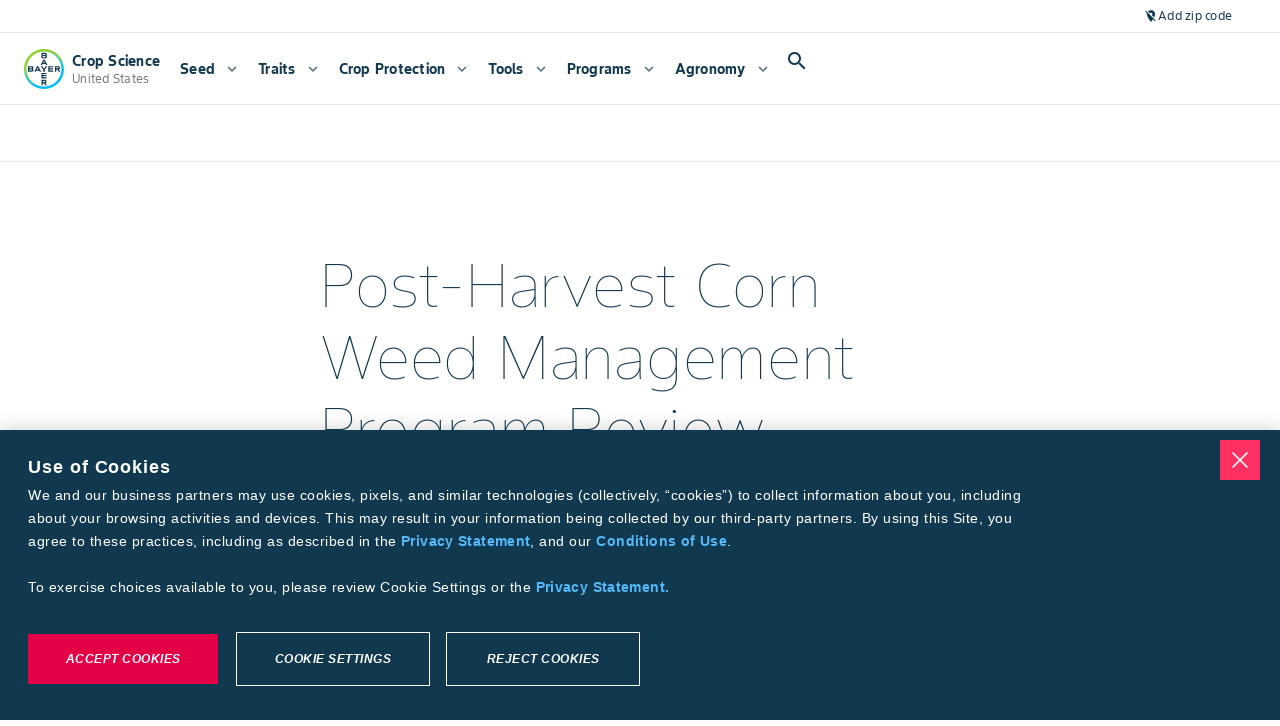

--- FILE ---
content_type: text/html; charset=utf-8
request_url: https://www.cropscience.bayer.us/articles/bayer/corn-weed-management-program-review-post-harvest
body_size: 94415
content:
<!DOCTYPE html><html lang="en-us"><head><meta charSet="utf-8"/><meta name="viewport" content="width=device-width, initial-scale=1, minimum-scale=1, interactive-widget=resizes-content"/><link rel="canonical" href="https://www.cropscience.bayer.us/articles/bayer/corn-weed-management-program-review-post-harvest"/><link rel="alternate" hrefLang="en-us" href="https://www.cropscience.bayer.us/articles/bayer/corn-weed-management-program-review-post-harvest"/><link rel="icon" type="image/x-icon" data-testid="favicon" href="/favicon.ico"/><link rel="apple-touch-icon" sizes="180x180" href="/apple-touch-icon.png"/><link rel="icon" type="image/png" sizes="32x32" href="/favicon-32x32.png"/><link rel="icon" type="image/png" sizes="16x16" href="/favicon-16x16.png"/><link rel="manifest" href="/site.webmanifest" crossorigin="use-credentials"/><link rel="mask-icon" href="/safari-pinned-tab.svg" color="#9d9d9d"/><meta name="apple-mobile-web-app-title" content="Bayer Farmer Experience"/><meta name="application-name" content="Bayer Farmer Experience"/><meta name="msapplication-TileColor" content="#ffffff"/><meta name="theme-color" content="#ffffff"/><title>Post-Harvest Corn Weed Management Program Review | Crop Science US</title><meta name="description" content="Timing for post emergence herbicides in corn."/><meta name="keywords" content=""/><meta name="robots" content="index"/><meta property="og:title" content="Post-Harvest Corn Weed Management Program Review | Crop Science US"/><meta property="og:description" content="Timing for post emergence herbicides in corn."/><meta property="og:image" content="https://www.cs-contentapi.bayer.com/content/dam/regional-folders/na/united-states/english/staging/e2e-migration-folder/agronomy/bayer-logo-in-field.jpg"/><meta name="next-head-count" content="21"/><script id="__NEXT_DATA__" type="application/json">{"props":{"locale":"en-US","locales":{"en-US":{"@farmer-exp/bayer-plus":{"subpage-hero-back-button-text":"Back to dashboard","farm-card-name":"{{firstName}} {{lastName}}","farm-card-name-you":"{{firstName}} {{lastName}} (You)","farm-card-grower-id":"Grower ID: {{id}}","farm-status-licensed":"Licensed","farm-status-unlicensed":"Unlicensed","farm-widget-farm-id":"Farm ID: {{id}}","farm-widget-view-details":"View Details","farm-widget-error-title":"My Farm Group","farm-widget-error-description":"Failed to load. Refresh the page to try again","farm-widget-tooltip":"A farm group is managed by one farm manager with multiple farmers, each identified by a unique grower ID.","bp-page-heading-settings":"Connect Bayer PLUS Account","bp-page-description-settings":"Earn cash back with the Bayer PLUS Programs by purchasing eligible products that are right for your operation.","bp-page-heading":"Connect Bayer PLUS Account","bp-page-description":"Cultivate a more profitable season with Bayer PLUS. Choose from our broad portfolio of high-performance products, track your incentives and earn money back with more flexibility.","bp-page-pre-enrolled":"Your Bayer PLUS account is already connected. Continue to the next step to complete your onboarding.","bp-title":"Bayer PLUS","bpr-enroll":"Connect to Bayer PLUS","bp-enroll-benefits-title":"Show Benefits","bp-benefits-agronomy":"70+ eligible products for your operation","bp-benefits-money":"Redeem cash back with our easy-to-navigate grower portal","bp-benefits-notifications":"Get notified of key program dates related to your redemptions throughout the year","bp-growerId-enroll":"You will need your Grower ID to connect to Bayer PLUS.","bp-growerId-enroll-question":"Do you currently have a Grower ID?","bp-growerId-yes":"Yes, I have a Grower ID","bp-growerId-yes-but-no":"Yes, I have a Grower ID but I don’t know it","bp-growerId-no":"No, I don’t have a Grower ID and I need to create one","bp-growerId-why":"What is a Grower ID and why do I need one?","bp-option-growerId-title":"Please enter your Grower ID and Zip Code to connect to Bayer PLUS","bp-option-address-title":"Look up Grower ID by address","bp-option-agcelerate-title":"Register for a Grower ID on AgCelerate","bp-enroll-form-grower-id-label":"Grower ID","bp-enroll-form-zipcode-label":"Zip Code","bp-enroll-form-address-label":"Address","bp-enroll-form-city-label":"City","bp-enroll-form-state-label":"State","bp-enroll-confirm-button":"Close","bp-enroll-submit-button":"Submit","bp-enroll-search-button":"Search","bp-enroll-go-to-agcelerate-button":"Go to AgCelerate","bp-enroll-try-again-button":"Try Again","bp-enroll-continue-button":"Continue","bp-enroll-cancel-button":"Cancel","bp-enroll-close-button":"Close","bp-enroll-log-in-button":"Log in to Bayer Plus","bp-enroll-connect-button":"Connect","bpr-modal-title":"Log in to Bayer PLUS","need-help":"Need Help?","contact-bayer-support":"Contact Bayer Support","bp-option-agcelerate-prompt-1":"1.Follow the prompts on the AgCelerate website.","bp-option-agcelerate-prompt-2":"2.You’ll get an email when your Grower ID is ready.","bp-option-agcelerate-prompt-3":"3.Follow the link back to finish enrolling Bayer PLUS.","bp-cannot-find":"We could not find that Grower ID in our records.","bp-cannot-find-claimed-text":"We found this ID but it has already been claimed by another account.","bp-cannot-find-generic-error":"Something went wrong when connecting your Grower ID.","bp-cannot-find-generic-error-subtext":"Please try again later","bp-cannot-find-correction":"Check that you entered your information correctly","bp-cannot-find-growerId":"Don’t know your Grower ID?","bp-cannot-find-growerId-cta":"Look up ID by address","bp-cannot-find-create":"Need a new Grower ID?","bp-cannot-find-create-cta":"Create on new ID on Agcelerate","bp-connection-successful-heading":"We found this ID associated with your email address:","bp-connection-successful-terms-before":"By enrolling in Bayer PLUS you acknowledge Bayer’s","terms-conditions":"Terms and Conditions","bp-connection-successful-different-account":"Have a different account? Click here","bp-connection-connected":"Connected","bp-connection-enrolled":"Enrolled","bp-connection-not-connected":"Not Connected","bp-connection-successful-thank-you":"Thank you for connecting to Bayer PLUS!","bp-growerId-tooltip":"A Grower ID is a unique number that is used to buy agricultural products like seeds and insecticides. We’ll use it to track your purchases and rewards, saving you from paper work.","redemption-timeline-current-period":"Current Period","redemption-timeline-closed":"Closed","redemption-up-to-50":"Redeem up to 50%","redemption-up-to-100":"Redeem up to 100%","redemption-up-to-100-with-loyalty":"Redeem up to 100% \u003cspan class='loyalty'\u003e+ 10% loyalty bonus\u003c/span\u003e","redemption-period":"{{startDate}} - {{endDate}}","redemption-not-started":"{{yearStart}} – {{yearEnd}} Program Year will open on {{startDate}}.","redemption-ended":"{{yearStart}} – {{yearEnd}} Program Year has ended.","redemption-widget-title":"Redemption Timeline","redemption-title-description":"Track redemption deadlines for the {{year}} program year","redemption-redeem-rewards":"Redeem rewards","dashboard-hero-title":"My Bayer PLUS","dashboard-hero-current-balance":"Current Rewards Balance","dashboard-hero-redeem-cash":"Redeem cash","dashboard-hero-welcome-back":"Welcome Back, {{name}}","dashboard-hero-period-starts":"Redemption starts {{startDate}}","dashboard-hero-past-program-year":"{{year}} Program Year","dashboard-hero-viewing-previous-year":"You are currently viewing a previous year","additional-money-widget-title":"My Additional Money","additional-money-widget-description":"Manage additional money outside of your Bayer purchases","additional-money-widget-extra-rewards":"Extra Rewards","additional-money-widget-subtext":"Reflects any additional rewards or compensation accrued with Bayer PLUS","additional-money-widget-view-details":"View details","additional-money-widget-redeem-now":"Redeem now","widget-error-title":"Failed to load","widget-error-description":"Refresh the page to try again","insights-widget-title":"My Insights","insights-widget-description":"View purchase insights, farm group contributors and more","insights-widget-total-rewards":"Total Rewards","insights-widget-others":"Other(s)","insights-widget-you":"(You)","insights-widget-cta":"View Details","insights-widget-empty-title":"No Insights","insights-widget-empty-description":"No insights yet. Start purchasing to see your data here!","insights-widget-program-tab-rewards":"Bayer PLUS Rewards","insights-widget-program-tab-potato":"Bayer PLUS Potato","insights-widget-program-tab-fruitAndVegetable":"Bayer PLUS Fruit \u0026 Vegetable","insights-widget-chart-heading":"View by Program","important-dates-hero-title":"Important Dates","important-dates-hero-description":"Keep track of key program milestones and deadlines to ensure you never miss an opportunity or redemption period.","important-dates-widget-title":"Important Dates","important-dates-widget-description":"View important dates for the {{year}} program year","important-dates-widget-view":"View details","important-dates-active-dates":"Active Dates for Program Year {{year}}","important-dates-all-dates":"All Dates for Program Year {{year}}","important-dates-program-year":"Program Year {{year}}","important-dates-no-events":"No Events","important-dates-no-events-description":"There are currently no active events.","important-dates-modal-title":"Event Details","modal-close":"Close","important-dates-redeem-now":"Redeem Now","not-enrolled-title":"Bayer PLUS","not-enrolled-description":"Earn and redeem rewards","not-enrolled-start-earning":"Log In To Bayer Plus","not-enrolled-body-title":"You’re one step away from earning Bayer rewards!","not-enrolled-body-description":"Protect your yields and make the most of your investments with Bayer PLUS.","not-enrolled-body-connect":"Connect your account to view personalized insights.","not-enrolled-create-password":"Create a password","not-enrolled-verify-your-account":"Verify your account","not-enrolled-connect-your-id":"Connect Bayer PLUS account","not-enrolled-complete-your-profile":"Complete your profile","incomplete-profile-title":"You’re one step away from earning rewards!","program-year":"Program Year {{year}}","quick-links-program-overview":"Program Overview","quick-links-faqs":"FAQs","quick-links-contact-us":"Contact Us","quick-links-rewards-calculator":"Rewards Calculator","events-modal-title":"Event Details","redemption-modal-heading":"Are you sure?","redemption-modal-title":"Wait until {{date}} to earn more!","redemption-modal-subtitle":"Lorem ipsum Loyalty Program 10% lorem set amet qualified retailer. --TBD","redemption-modal-cancel-button":"Cancel","redemption-modal-continue-button":"Continue Anyway","redemption-modal-continue-button-mobile":"Continue","redemption-modal-traditional-selected":"Traditional (Selected)","redemption-modal-loyalty-rewards":"Loyalty Rewards","redeem-cash-splash-title":"Redeem Cash","redeem-additional-money-splash-title":"Redeem Additional Money","redeem-splash-description":"Redeem your rewards and specify where to send your check: to you, your operation, family, employees, or a local charity. Rewards checks typically arrive 2-3 weeks after submission.","redeem-splash-note":"Estimated time: 2 minutes","redeem-splash-cta":"Get Started","redeem-sidebar-title":"Redeem Cash","redeem-sidebar-description":"Bayer PLUS makes redeeming cash easy. Follow the on-screen prompts to enter redemption amount and recipient information before submitting your request. Check(s) can be made out to anyone residing in the U.S. – whether it is yourself, your retailer or even a charity of your choice. Redeeming your rewards is hassle-free, anytime of the season.","redeem-step-redemption-type":"Redemption Type","redeem-step-set-amount":"Set Amount","redeem-step-select-recipient":"Select Recipient","redeem-step-select-retailer":"Select Retailer","redeem-step-optional-note":"Optional Note","redeem-step-retailer-account-number":"Retailer Account Number","redeem-step-more-details":"More Details","redeem-step-review":"Review","redeem-step-group-recipient-details":"Recipient Details","redeem-step-finish":"Finish","redeem-step-submit":"Submit","redeem-step-select-recipient-error":"An error has occurred, please try again later","bpr-faq-link":"https://www.cropscience.bayer.us/bayer-plus-programs/bayer-plus-faq","redemption-amount-title":"Select Redemption Amount","redemption-amount-description":"You must redeem at least {{amount}} in rewards; if your balance is under {{amount}}, you must redeem the full amount.","redemption-amount-input":"Amount to send","redemption-amount-input-error":"Enter an amount between {{min}} and {{max}}.","redemption-amount-additional-money-input-error":"Enter an amount under {{max}}.","redemption-amount-available-to-redeem":"Available to Redeem Now: {{amount}}","redemption-amount-balance-expires":"Balance expires {{date}}","redemption-amount-preview":"Redemption Preview","redemption-amount-amount-selected":"Amount Selected","redemption-review-title":"You’re almost there!","redemption-review-subtitle":"Here is a summary of all the details you’ve completed. Edit, or continue to confirm your redemption.","redemption-review-summary":"Summary","redemption-review-recipient-name":"Business Name or Full Name","redemption-review-recipient-address":"Shipping Address","redemption-review-selected-type":"Selected Type","redemption-optional-note-title-loyalty":"Add more details for your retailer","redemption-optional-note-title-traditional":"Add an optional note to recipient","redemption-optional-note-subtitle":"This will appear on the check.","redemption-optional-note-label":"Note to recipient (optional)","redemption-optional-note-selected-retailer-label":"Selected Retailer:","redemption-optional-note-account-number-label":"Do you have an account number with your retailer?","redemption-optional-note-account-number-description":"If possible, find the account number with this retailer on an invoice to ensure a smooth transaction.","redemption-optional-note-account-number-placeholder":"Account number (optional)","redemption-optional-note-input-label":"Would you like to leave a note for your retailer?","redemption-optional-note-input-description":"Please provide any information, such as the name of the sales rep or contact person, that will help your retailer apply your reward dollars to the correct account.","redemption-amount-loyalty-bonus":"+{{amount}}% Loyalty Reward Bonus","redemption-amount-total-retailer":"Total for Retailer Account","redemption-amount-additional-money-checkbox":"I’d also like to redeem my additional money credit.","redemption-amount-additional-money-tooltip":"Lorem ipsum dolor sit amet, consectetur adipiscing elit. --TBD","redemption-recipient-title":"Select a Recipient","redemption-recipient-description":"You may send the check to yourself, your operation, family, employees, your retailer for new purchases, or to a local charity of your choice.","redemption-recipient-add-new-recipient":"Add a new recipient","redemption-recipient-list-title":"Recent Recipients","redemption-recipient-edit":"Edit","redemption-empty-title":"No Recipients","redemption-empty-description":"Add a recipient that you want to receive a cash back check.","redemption-select-recipient-modal-title":"Add Recipient","redemption-select-recipient-modal-personal-details-section-title":"Personal Details","redemption-select-recipient-modal-shipping-address-section-title":"Shipping Address","redemption-select-recipient-modal-remove-recipient-cta":"Remove Recipient","redemption-type-title":"Select Redemption Type","redemption-type-subtitle-redeem-now":"Redeem Now","redemption-type-description-redeem-now":"Choose one option below.","redemption-type-description-redeem-now-50-percent":"You can redeem up to 50% of your total rewards right now.","redemption-type-warning":"Please select a redemption type to continue.","redemption-type-subtitle-redeem-later":"Redeem Later","redemption-type-description-redeem-later":"Wait until November 1st to earn an additional 10% loyalty bonus when you send directly to an authorized retailer.","redemption-type-traditional-redemption-label":"Traditional Redemption","redemption-type-traditional-redemption-sub-label":"Send up to {{amount}} to myself or to someone else I designate","redemption-type-loyalty-redemption-label":"Loyalty Redemption","redemption-type-loyalty-redemption-sub-label-50-traditional":"Send up to {{amount}} to myself or to someone else I designate","redemption-type-loyalty-redemption-sub-label-loyalty-rewards":"Send up to {{amount}} to the retailer of my choice ({{baseAmount}} + {{rewardsPercentage}} bonus)","redemption-type-loyalty-redemption-sub-label-100-traditional":"Redemption period ended {{endDate}}.","redemption-type-loyalty-redemption-sub-label-traditional-and-additional-money":"Redemption period ended {{endDate}}.","redemption-type-loyalty-redemption-help-text":"If possible, have the account number associated with your eligible Bayer retailer on hand to help ensure a smooth transaction.","redemption-error":"There was an error processing your redemption. Please try resubmitting.","redemption-success-title":"Success! Your redemption money is on it’s way.","redemption-success-description":"The receipt for your redemption is below. Please allow 4-6 weeks for your money to arrive.","redemption-success-cta":"Back to dashboard","redemption-email-retailer":"Email your retailer (optional)","redemption-email-retailer-description":"Would you like to email a copy of your redemption receipt to your retailer?","redemption-email-retailer-label":"Retailer email address","redemption-email-retailer-cta":"Send email","redemption-email-retailer-send-another":"Send another","redemption-email-success":"A receipt was sent to {{email}}","redemption-email-validation":"Please enter a valid email address.","redemption-success-redeem-again":"Redeem Again","receipt-traditional-amount-title":"Traditional Redemption","receipt-loyalty-amount-title":"Loyalty Redemption","receipt-optional-note-field":"Optional Note","receipt-status-submitted":"Submitted","receipt-status-processing":"Processing","receipt-status-paymentissued":"Payment Issued","receipt-status-paymentcleared":"Payment Cleared","receipt-status-paymentvoided":"Payment Voided","receipt-status-cancelled":"Cancelled","select-retailer-title":"Select a Retailer","select-retailer-recent-retailers-tab-title":"Recent Retailers","select-retailer-recent-retailers-tab-title-mobile":"Recents","select-retailer-search-retailers-tab-title":"Search For Retailer","select-retailer-search-retailers-tab-title-mobile":"Search","select-retailer-recent-retailers-description":"Below is a list of eligible Bayer retailers you have made purchases from in the past two years.","select-retailer-search-retailers-state-description":"Select a State to start.","select-retailer-search-retailers-fields-description":"Search Retailer Name, City, or Zipcode to view results.","select-retailer-search-state-label":"State","select-retailer-search-city-label":"City","select-retailer-search-name-label":"Retailer Name","select-retailer-search-zip-code-label":"Zipcode","select-retailer-search-retailers-results-count":"{{count}} Results","failed-load-error-title":"Failed to load","failed-load-error-description":"Refresh the page to try again","select-retailer-recent-no-results-title":"No Recent Retailers","select-retailer-recent-no-results-description":"To select a retailer, navigate to the \"Search for Retailer\" tab to find eligible retailers.","select-retailer-search-no-results-title":"No Results","select-retailer-search-no-results-description":"Try adjusting your search filters to see more retailers.","select-retailer-search-zip-code-invalid":"Invalid Zip Code","select-retailer-search-load-more":"Load More","my-activity-back-button":"Back","my-activity-transaction-title":"Transaction Details","my-activity-transaction-description":"View all the information associated with this qualified purchase.","my-activity-qualified-purchase-title":"Qualified Purchase Details","my-activity-qualified-purchase-description":"View all the information associated with this qualified purchase.","my-activity-cash-back-title":"Cash Back Details","my-activity-cash-back-description":"View all the information associated with this cash back transaction.","my-activity-loyalty-rewards-title":"Loyalty Rewards Details","my-activity-loyalty-rewards-description":"View all the information associated with this Loyalty Rewards Redemption Receipt.","my-activity-additional-money-title":"Additional Money Details","my-activity-additional-money-description":"View all the information associated with this Additional Money Redemption Receipt.","my-activity-flag-transactions-deadline":"Flag any transactions for inaccuracies by {{date}}.","resources-bayer-plus-rewards-title":"Explore Bayer PLUS Rewards","resources-bayer-plus-rewards-description":"Discover everything you need to know about Bayer PLUS programs, including eligibility and program benefits tailored to your operation.","resources-bayer-plus-rewards-cta":"View Program Details","resources-calculator-title":"Predict your Future Rewards","resources-calculator-description":"Utilize the Bayer PLUS Rewards Calculator to estimate your potential earnings and choose the products that best suit your needs.","resources-calculator-cta":"Go to Rewards Calculator","resources-help-center-title":"Need help with your rewards?","resources-help-center-description":"Reach out to our support team with any questions or feedback—we’re here to assist you.","resources-help-center-cta":"Contact Bayer PLUS Support","receipt-transaction-title":"Transaction Receipt","receipt-qualified-purchase-title":"Qualified Purchase","receipt-cash-back-title":"Redemption Receipt","receipt-loyalty-rewards-title":"Redemption Receipt","receipt-additional-money-title":"Redemption Receipt","receipt-print":"Print","receipt-qualified-purchase-amount-title":"Rewards Earned","receipt-cash-back-amount-title":"Total Redemption Amount","receipt-loyalty-rewards-amount-title":"Total Redemption Amount","receipt-additional-money-amount-title":"Total Redemption Amount","receipt-invoice-date-field":"Invoice Date","receipt-invoice-number-field":"Invoice Number","receipt-product-field":"Product","receipt-quantity-field":"Quantity","receipt-retailer-name-field":"Retailer Name","receipt-invoice-category-field":"Invoice Category","receipt-qualified-acres-field":"Qualified Acres","receipt-pay-acres-field":"Pay Acres ($/acres)","receipt-order-number-field":"Order Number","receipt-order-status-field":"Order Status","receipt-order-date-field":"Order Date","receipt-date-field":"Date","receipt-payee-field":"Payee","receipt-retailer-field":"Retailer","receipt-id-field":"ID","receipt-status-field":"Status","receipt-creation-date-field":"Creation Date","receipt-expiration-date-field":"Expiration Date","receipt-description-field":"Description","receipt-incentive-category-field":"Incentive Category","receipt-shipping-address-field":"Shipping Address","receipt-rewards-redemption-amount":"Reward Redemption Amount","receipt-loyalty-rewards-bonus":"Bayer Loyalty Reward Bonus","receipt-pdf-breakdown-traditional-redemption":"Traditional Redemption","receipt-pdf-breakdown-loyalty-redemption":"Loyalty Redemption","receipt-pdf-breakdown-loyalty-bonus":"10% Loyalty Bonus","receipt-pdf-breakdown-additional-money":"Additional Money","activity-table-download-csv":"Download CSV","activity-table-transaction-title":"All Transactions","activity-table-qualified-purchase-title":"Qualified Purchases","activity-table-cash-back-title":"Cash Back","activity-table-loyalty-rewards-title":"Loyalty Rewards","activity-table-additional-money-title":"Additional Money","activity-table-cash-back-subtitle":"This is a history of your cash back checks.","activity-table-loyalty-rewards-subtitle":"This is a history of your loyalty rewards redemption.","activity-table-additional-money-subtitle":"This is a history of any transactions related to additional money credited to your account.","activity-table-qualified-purchase-subtitle":"View your previous qualified purchases by program below, and see how your rewards are adding up.","activity-table-transaction-subtitle":"Find any transaction from your transaction history, no matter which program it's associated with.","activity-table-search-qualified":"Search by product","activity-table-search-transactions":"Search","activity-table-search-filter":"Search In","activity-table-toggle-fruits-and-vegetable":"Fruit \u0026 Vegetable","activity-table-toggle-rewards":"Rewards","activity-table-toggle-potato":"Potato","activity-table-empty-state-title":"No redemptions yet","activity-table-empty-state-subtitle":"When you redeem your rewards it will show up here.","activity-table-transactions-empty-state-title":"No transactions yet","activity-table-transactions-empty-state-subtitle":"Once added, they will show up here.","activity-table-transactions-empty-state-cta":"Explore Products","activity-table-error-state-title":"Failed to load","activity-table-error-state-subtitle":"Refresh the page to try again","select-retailer-search-retailers-description":"Get started searching for an eligible retailer by first selecting a state below.","my-activity-hero-title":"My Activity","my-activity-hero-description":"Stay up to date on your purchases, cash back submissions, loyalty redemptions, and key information—all in one place.","activity-table-cash-back-order-number":"Order Number","activity-table-cash-back-date":"Date","activity-table-cash-back-amount":"Amount","activity-table-cash-back-payee":"Payee","activity-table-cash-back-status":"Status","activity-table-loyalty-rewards-order-number":"Order Number","activity-table-loyalty-rewards-date":"Date","activity-table-loyalty-rewards-payee":"Retailer","activity-table-loyalty-rewards-loyalty-amount":"Loyalty Bonus","activity-table-loyalty-rewards-amount":"Redeemed Rewards","activity-table-loyalty-rewards-total-check-amount":"Total Check Amount","activity-table-loyalty-rewards-status":"Status","activity-table-additional-money-creation-date":"Creation Date","activity-table-additional-money-expiration-date":"Expiration Date","activity-table-additional-money-description":"Description","activity-table-additional-money-amount":"Amount","activity-table-qualified-purchases-incentive-category":"Type","activity-table-qualified-purchases-product":"Product","activity-table-qualified-purchases-qualified-acres":"Qualified Acres","activity-table-qualified-purchases-pay-rate":"Pay Rate","activity-table-qualified-purchases-pay-rate-rewards":"Pay Rate ($/Acre)","activity-table-qualified-purchases-pay-rate-fruits-and-vegetable":"Pay Rate","activity-table-qualified-purchases-pay-rate-potato":"Pay Rate ($/gal)","activity-table-qualified-purchases-earnings":"Earnings","activity-table-all-transactions-flag":"Flag","activity-table-all-transactions-invoice-number":"Invoice Number","activity-table-all-transactions-product":"Product","activity-table-all-transactions-quantity":"Quantity","activity-table-all-transactions-invoice-date":"Date","activity-table-all-transactions-retailer":"Retailer","activity-table-all-transactions-purchaser":"Purchaser","bp-support-page-banner-title":"Contact Bayer PLUS","bp-support-page-banner-subtext":"Petierunt uti sibi concilium totius Galliae in diem certam indicere. Sum sociis natoque penatibus et magnis dis parturient. ----TBD","bp-support-form-title":"Have a question?","bp-support-form-subtext":"Call us at","bp-support-form-subtext-rest":"or send your questions or comments to have them answered via email. We will attempt to respond to all questions within 24 hours or the next business day.","bp-support-page-phone-number":"877-976-8286","bp-support-help-panel-chat-title":"Find an answer fast","bp-support-help-panel-chat-subtext":"Check out our comprehensive Help Center see frequently asked questions.","bp-support-help-panel-chat-link":"Go to Bayer PLUS FAQ","bp-support-help-panel-phone-title":"Call Us","bp-support-help-panel-phone-subtext":"Phones are open Monday–Friday 8:00AM–5:00PM CST","bp-support-help-panel-phone-link":"877-976-8286","bp-support-help-panel-email-title":"Email Us","bp-support-help-panel-email-subtext":"Email us directly","bp-support-help-panel-email-link":"cropsciencesupport@bayer.com","bp-support-inquiry-text":"Inquiry Type (Optional)","bp-support-message-optional-text":"Write a message (Optional)","bp-support-contact-method-title":"How would you like us to contact you?","bp-support-contact-method-email":"Email","bp-support-contact-method-text":"Phone Number","bp-support-contact-time-title":"What is the best time of day to contact you?","bp-support-contact-time-morning":"Morning","bp-support-contact-time-afternoon":"Afternoon","flag-transaction-modal-close":"Close","flag-transaction-modal-cancel":"Cancel","flag-transaction-modal-submit":"Submit","flag-transaction-modal-try-again":"Try Again","flag-transaction-modal-title":"Flag Transaction","flag-transaction-modal-transaction-information":"Transaction Information","flag-transaction-modal-issue-area":"Issue Area","flag-transaction-modal-issue-add-more-information":"Describe the Issue(s)","flag-transaction-modal-success-title":"Success! Your transaction was flagged.","flag-transaction-modal-success-description":"The flagged transaction will be sent to Bayer PLUS customer support and will be evaluated. Please allow time for the report to be reviewed.","flag-transaction-modal-error-title":"Error flagging transaction.","flag-transaction-modal-error-description":"Something went wrong. Please try again later.","flag-transaction-banner-text":"Notice an error?","flag-transaction-banner-cta":"Flag Transaction","flagged-transaction-modal-title":"Flagged Transaction","flagged-transaction-submission-information":"Submission Information","flagged-transaction-un-flag-transaction":"Unflag Transaction","flagged-transaction-close":"Close","flagged-transaction-try-again":"Try Again","flagged-transaction-banner":"This transaction was flagged by {{userName}} on {{date}}. Please check your email for further communication.","flagged-transaction-banner-cta":"View Details","flagged-transaction-modal-error-title":"Error resolving transaction","flagged-transaction-modal-error-description":"Something went wrong. Please try again later.","un-flagged-transaction-banner":"This transaction was unflagged by {{userName}} on {{date}}.","transaction-field-invoice-date":"Invoice Date","transaction-field-invoice-number":"Invoice Number","transaction-field-product":"Product","transaction-field-quantity":"Quantity","transaction-field-retailer-name":"Retailer Name","transaction-field-other":"Other","missing-transaction-modal-title":"Report Missing Transaction","missing-transaction-modal-transaction-information":"Provide Transaction Information","missing-transaction-transaction-description":"Add the following information for one missing transaction at a time. If you have more than one missing transaction, you may create a separate report after submitting.","missing-transaction-modal-attach-invoice":"Attach Invoice(s)","missing-transaction-modal-attach-invoice-description":"Add up to 5 files (receipts, bank statements, etc.) to your report.","missing-transaction-modal-additional-information":"Provide Additional Information (Optional)","missing-transaction-modal-additional-information-description":"You can provide information about the product(s) you’re missing along with the quantity, and add any other comments that would be helpful.","missing-transaction-modal-invoice-number":"Invoice Number","missing-transaction-modal-retailer-name":"Retailer Name","missing-transaction-modal-missing-products":"Missing Product(s)","missing-transaction-modal-missing-products-help-text":"If more than one product, separate by comma.","missing-transaction-modal-add-more-information":"Describe the Issue","missing-transaction-modal-success-title":"Success! Your missing transaction was reported.","missing-transaction-modal-success-description":"The information will be sent to Bayer PLUS support to be evaluated. Please allow time for any changes to be reflected.","missing-transaction-modal-error-title":"Error submitting report.","missing-transaction-modal-error-description":"Something went wrong. Please try again later.","missing-transaction-modal-close":"Close","missing-transaction-modal-cancel":"Cancel","missing-transaction-modal-create-new-report":"Create new report","missing-transaction-modal-try-again":"Try again","missing-transaction-modal-submit":"Submit","missing-transaction-info-banner":"Your retailer may not have submitted your transaction(s) for processing yet. Please check back after 08/31.","missing-transaction-banner-text":"Missing a transaction?","missing-transaction-banner-cta":"Add missing transaction","missing-transaction-banner-past-transactions-link":"View Past Submissions","past-transactions-modal-submissions-title":"Missing Transaction Submissions","past-transactions-modal-detail-title":"Missing Transaction","past-transactions-modal-back-button":"Back","past-transactions-info-banner":"The follow are your missing transaction submissions. Please check your email for further communication and resolutions.","past-transactions-resolved":"Resolved","past-transactions-details-title":"Submission Information","past-transactions-submitted":"Submitted","past-transactions-submitted-on":"Submitted On","past-transactions-mark-resolved":"Mark As Resolved","past-transactions-modal-try-again":"Try Again","past-transactions-resolve-error-title":"Error resolving transaction","past-transactions-resolve-error-description":"Something went wrong. Please try again later.","top-earning-products-title":"Top Earning Products","top-earning-products-subtitle":"A breakdown of the products that earn you the highest rewards","top-earning-products-product-column":"Product","top-earning-products-qualified-gallons-column":"Qualified Gallons","top-earning-products-qualified-purchase-column":"Qualified Purchase","top-earning-products-qualified-acres-column":"Qualified Acres","top-earning-products-pay-rate-column":"Pay Rate","top-earning-products-rewards-earned-column":"Rewards Earned","top-earning-products-view-all":"View all","top-earning-products-pay-rate-acre-suffix":"/acre","top-earning-products-pay-rate-gal-suffix":"/gal","top-earning-products-error-title":"Loading Error","top-earning-products-error-subtitle":"Refresh the page to try again.","top-earning-products-empty-title":"No Data Available","top-earning-products-empty-subtitle":"No insights yet. Start purchasing to see your data here!","top-earning-products-product-selector-label":"View by Program","insights-hero-title":"Insights","insights-hero-description":"My Insights provides you with personalized insights and key loyalty information for your farm group, helping you make the most of every decision.","insights-total-earned-rewards":"Total Earned Rewards","insights-available-rewards":"Available Rewards","insights-available-loyalty-bonus":"Available Loyalty Bonus","insights-upcoming-loyalty-bonus":"Upcoming Loyalty Bonus","insights-card-total-earned-rewards-tooltip":"This value is the sum of your redeemed rewards and your available rewards","insights-card-available-rewards-tooltip":"This value is the sum of your redeemable rewards based on the current period, excluding loyalty bonuses","insights-card-available-loyalty-bonus-tooltip":"This value is 10% of your available rewards, redeemable during the loyalty period","insights-card-error":"Loading Error. Refresh the page to try again.","insights-card-since-date":"Since","insights-card-expires-date":"Expires","insights-card-available-date":"Available","insights-toggle-fruits-and-vegetable":"Bayer PLUS Fruit \u0026 Vegetable","insights-toggle-rewards":"Bayer PLUS Rewards","insights-toggle-potato":"Bayer PLUS Potato","program-incentives-breakdown-section-title":"Program Incentive Breakdown","program-incentives-breakdown-section-description":"A breakdown of rewards earned by product group","program-incentives-breakdown-section-alternative-value":"Qualifying","program-incentives-breakdown-section-chips-label":"View by Program: ","program-incentives-breakdown-section-chart-total-label":"Total Products","program-incentives-breakdown-section-chart-hover-description":"Hover for detailed insights.","program-incentives-breakdown-section-chart-hover-label-1":"{{count}} product","program-incentives-breakdown-section-chart-hover-label-n":"{{count}} products","program-incentives-breakdown-section-total-earned-label":"Total Earned Rewards","program-incentives-breakdown-section-disclaimer":"*Rewards are calculated starting with the highest acre product, also known as your “qualifying product.”","program-incentives-breakdown-section-error-title":"Loading Error","program-incentives-breakdown-section-error-description":"Refresh the page to try again.","farm-group-contributors-title":"Farm Group Contributors","farm-group-contributors-description":"A breakdown of rewards earned by each farmer in your farm group","farm-contributors-breakdown-section-chips-label":"View by Program: ","farm-contributors-breakdown-section-chart-total-label":"Total Contributors","farm-contributors-breakdown-section-chart-hover-description":"Hover for detailed insights.","farm-contributors-breakdown-section-chart-hover-label-1":"({{count}} product)","farm-contributors-breakdown-section-chart-hover-label-n":"({{count}} products)","farm-contributors-breakdown-section-total-earned-label":"Total Earned Rewards","farm-contributors-breakdown-section-error-title":"Farm Group Contributors","farm-contributors-breakdown-section-error-description":"Refresh the page to try again.","farm-contributors-breakdown-section-alternative-value":"Qualifying","breakdown-section-see-more-button":"See {{number}} more","breakdown-section-see-less-button":"See less","redemption-breakdown-title":"Redemption Breakdown","redemption-breakdown-description":"A breakdown of any redeemed and available rewards, including any applicable bonuses","redemption-breakdown-total-redeemed-label":"Total Redeemed","redemption-breakdown-total-available-label":"Total Available","redemption-breakdown-redeemed-rewards-label":"Redeemed Rewards","redemption-breakdown-redeemed-loyalty-label":"Redeemed Loyalty Bonus","redemption-breakdown-available-rewards-label":"Available Rewards","redemption-breakdown-available-loyalty-label":"Available Loyalty Bonus","redemption-breakdown-pending-loyalty-tooltip":"This value becomes redeemable during the loyalty period","redemption-breakdown-empty-state-title":"No Data Available","redemption-breakdown-empty-state-description":"No insights yet. Start purchasing to see your data here!","insights-error-title":"Loading Error","insights-error-description":"Refresh the page to try again.","bp-enroll-login-button":"Log In to Bayer Plus","bp-enroll-button":"Enroll","bp-enroll-profile-settings-button":"Connect","bp-enroll-login-heading":"Log in to your Bayer PLUS account","bp-enroll-login-description":"Please use your credentials for mybayerplus.com to connect your rewards information.","bp-enroll-login-sign-up":"Don’t have an account? Sign Up","bp-enroll-username-label":"Username","bp-enroll-password-label":"Password","bp-enroll-forgot-username":"Forgot Username","bp-enroll-forgot-password":"Forgot Password","bp-enroll-invalid-inputs":"The username and/or password information you have entered is incorrect.","bp-enroll-login-button-label":"Log In","rewards-earned-title":"Rewards Earned from All Programs","rewards-earned-description":"A breakdown of your total earnings across all enrolled programs","missing-transaction-farm-unit-error":"This missing transaction with this invoice number has already been submitted by someone in your farm group. Please contact support for further assistance.","missing-transaction-user-error":"You have already submitted a missing transaction for this invoice number. Please check your email or contact support for assistance.","shadowing-error-modal-title":"Read-Only Session","shadowing-error-modal-content":"This session is read-only. Updates and new entries are not permitted.","qualifying-product-tooltip":"Rewards are calculated starting with the highest acre product, also known as your “qualifying product.”"},"@farmer-exp/bayer-plus-rewards-calculator":{"splash-title":"Rewards Calculator","splash-description":"Protect your yields and make the most of your investments, with Bayer PLUS Rewards. Make your selection from a list of eligible products and see how your smart agronomic choices add up.","splash-note":"Estimated time: 3 minutes","splash-cta":"Get Started","wizard-restart":"Restart Calculator","results-print-button-text":"Print","results-download-button-text":"Download","results-hero-title":"Bayer PLUS Rewards Calculator","results-hero-description":"Click Enroll Today to start earning rewards.","results-hero-cta-text":"Enroll Today","results-hero-back-button-text":"Back","results-title":"Your Estimated Rewards Total","results-description":"See a breakdown of how much you earned in each incentive category.","results-loyalty":"Loyalty Rewards","results-loyalty-tooltip":"+10% Loyalty Reward Bonus when redeemed to an eligible retailer","results-table-title":"Products Included in Rewards Calculation","results-table-product-header":"Product","results-table-acres-header":"Qualified Acres","results-table-volume-header":"Volume","results-table-rate-header":"Rewards rate","results-table-rewards-header":"Rewards","results-table-total":"Total Rewards:","results-table-disclaimer":"*Rewards are calculated starting with the highest acre product, also known as your “qualifying product.”","results-calculations-disclaimer":"*Estimated rewards are based on current calculator selections ONLY. This calculator is not connected to your purchase history or current reward totals.","results-count-as-one-disclaimer":"*{{category}} products count as a single product in the Bayer PLUS Rewards program.","results-qualifying":"Qualifying*","calculator-preferences-purchase-plan-heading":"When do you plan to purchase?","calculator-preferences-purchase-units-heading":"Should we calculate rewards based on acreage or volume?","calculator-preferences-units-acres-description":"I know how many acres of product I need","calculator-preferences-units-volume-description":"I know how much volume of product I need","calculator-preferences-units-acres-label":"Acres","calculator-preferences-units-volume-label":"Volume","calculator-preference-heading":"Calculator Preferences","calculator-preference-description":"See how your smart agronomic choices add up. Get started by selecting the year you plan to purchase and basis for calculation in acres or volume.","calculator-preferences-duration":"{{startDate}} to {{endDate}}","calculator-preferences-error":"Missing information. Please complete the selections to continue.","running-total-heading":"Running Total","running-total-see-rates":"See rates","running-total-requirements-title":"Requirements","running-total-requirement-purchased-goal":"Purchased {{min}} portfolio products","running-total-requirement-running-total-goal":"Reach the {{amount}} minimum","running-total-breakdown-title":"Breakdown","running-total-breakdown-total-rewards":"Total Rewards","running-total-rewards-bonus":"+{{percentage}}% Loyalty Reward Bonus","running-total-retailer":"Total if sent to Retailer Account","running-total-requirements-tooltip":"You must meet both of these requirements to be eligible to redeem rewards","running-total-rewards-tooltip":"Earn {{percentage}}% when redeemed to an eligible retailer during {{startDate}} to {{endDate}}","calculation-breakdown-title":"Rates Calculation Breakdown","calculation-breakdown-subtitle":"Break down of earnings by incentive category","calculation-breakdown-description":"Only eligible product purchases will qualify. Rewards will be calculated starting with the highest acre product.","calculation-breakdown-step-incentives":"{{name}} Incentives","calculation-breakdown-incentives-array-title":"{{total}} Products","calculation-breakdown-incentives-array-description":" = Earn ${{rate}}/acre","calculation-breakdown-incentives-array-description-additional":" = Earn an additional ${{rate}}/acre","calculation-breakdown-amount-acre":"${{rate}}/A","calculation-breakdown-amount-acre-description":"Earn ${{rate}}/acre on each \u003cstrong\u003e{{step}}\u003c/strong\u003e","calculation-breakdown-amount-acre-description-additional":"Earn ${{rate}}/acre of \u003cstrong\u003e{{category}}\u003c/strong\u003e when paired with 1 acre of an eligible \u003cstrong\u003e{{pairedStep}} {{pairedCategory}}\u003c/strong\u003e","calculation-breakdown-modal-close":"Close","calculator-add-another-product":"Add Product","calculator-select-product-label":"Product","calculator-acres-label":"Acres","calculator-unit-label":"Volume","calculator-match-rate":"Match Rate","calculator-total-units":"Total Units","calculator-total-acres":"Total Acres","calculator-remove":"Remove","calculator-option-added":"Added","unit-bag":"bag","unit-bag-plural":"bags","unit-lbs":"lbs","unit-lbs-plural":"lbs","unit-gallon":"gallon","unit-gallon-plural":"gallons","unit-acres":"acre","unit-acres-plural":"acres","print-modal-header-title":"Print Rewards Calculation","download-modal-header-title":"Download Rewards Calculation","print-modal-top-description":"Print your Bayer PLUS Rewards Calculation","print-modal-top-subtext":"View the product-by-product breakdown of your estimated rewards.","print-modal-bottom-description":"Add optional information","print-modal-bottom-subtext":"Notes will appear on your PDF and print cover page","download-modal-top-description":"Download your Bayer PLUS Rewards Calculation","reset-all-values":"Reset all values","bpr-faq-link":"https://www.cropscience.bayer.us/bayer-plus-programs/bayer-plus-faq","loading-pending-title":"Loading...","loading-pending-message":"Customizing the calculator to your preferences.","loading-error-title":"Calculator failed to load","loading-error-message":"Click the button below to refresh the page.","loading-error-cta":"Try Again","results-pdf-title":"Bayer-Plus-Rewards-Incentives-Breakdown","results-warning-modal-title":"Are you sure?","results-warning-modal-close":"Close","results-warning-modal-heading":"Your calculation is not earning rewards","results-warning-modal-description":"Your selected products do not meet the requirements to earn rewards. Add more products to see your potential earnings.","results-warning-modal-continue":"Continue","results-rewards-total-not-met":"You must reach $1,500 in rewards to redeem cash back.","results-requirements-not-met":"You need at least two portfolio products and reach $1,500 in rewards to redeem cash back."},"@farmer-exp/bayer-plus-rewards-onboarding":{"splash-title":"Welcome to Onboarding","splash-description":"Welcome to Bayer Crop Science United States. Complete your onboarding to finish setting up your account. ","splash-note":"Estimated time: 5 minutes","splash-cta":"Get Started","sidebar-title":"Complete Your Onboarding","sidebar-description-new":"Unlock the full potential of your account by completing your Onboarding. Gain access to personalized insights tailored to your needs and enroll in Bayer Plus to enjoy exclusive rewards, insightful data, and premium support. Finish your onboarding now and start experiencing the benefits designed just for you.","sidebar-description-migrated":"Unlock the full potential of your account by completing your Onboarding. Gain access to personalized insights tailored to your needs and connect to Bayer PLUS to enjoy exclusive rewards, insightful data, and premium support. Finish your onboarding now and start experiencing the benefits designed just for you!","step-my-account-title":"My Account","step-profile-details-title":"Profile Details","step-phone-number-title":"Phone Number","step-connect-accounts-title":"Connect Accounts","step-bayer-plus-title":"Bayer PLUS","step-review-title":"Review","step-my-account":"My Account","step-profile-information":"Profile Details","step-phone-number":"Phone Number","step-connect-accounts":"Connect Accounts","step-bayer-plus":"My Bayer PLUS","step-review":"Review","field-accounts":"Accounts","field-first-name":"First Name","field-last-name":"Last Name","field-email":"Email","field-zip-code":"Zip Code","field-phone-number":"Phone Number","field-agcelerate":"Agcelerate","field-climate-field-view":"Climate FieldView","field-bayer-plus":"Bayer PLUS","verified":"Verified","not-verified":"Not Verified","connected":"Connected","not-connected":"Not Connected","optional":"Optional","enrolled":"Enrolled","not-enrolled":"Not Enrolled","grower-id":"Grower ID: {{id}}","review-title":"Review","review-description":"Here's a summary of all the details you've completed. Edit or click finish to complete onboarding.","summary-title":"You’re Almost There!","summary-description":"Here’s a summary of all the details you’ve completed. Edit or Click finish to complete onboarding.","summary-submit-error":"There was an error completing your onboarding. Please try again.","profile-details-title":"Profile Details","profile-details-description":"This information helps us to get to know you better and to find your other Bayer accounts.","profile-details-set-up-profile":"Set up your profile with these details:","profile-details-mailing-zip-code-title":"Mailing Zip Code:","profile-details-mailing-zip-code-description":"Add your default zip code to enable product recommendations and localized content. You can update it anytime in your account preferences.","profile-details-required-field":"This field is required.","phone-verification-continue":"Continue","phone-verification-title":"Add a phone number","phone-verification-description":"Providing a phone number is required for verifying your account.","phone-verification-input-phone-title":"Please add a phone number you can verify with call or text.","phone-verification-input-phone-label":"Enter Phone Number*","phone-verification-input-phone-code":"Select Country Code*","phone-verification-input-phone-error":"Please enter a valid phone number","phone-verification-input-verify-error":"There was a problem sending a verification code to {{phone}}. Please enter a different phone number","phone-verification-method-title":"How would you like for us to verify your phone number?","phone-verification-method-call":"Call me at {{phone}}","phone-verification-method-text":"Text me at {{phone}}","phone-verification-verify-title":"Verification code has been sent to {{phone}}","phone-verification-verify-label":"Input Code","phone-verification-verify-change":"change","phone-verification-verify-disclaimer":"Your code will expire in 5 minutes.","phone-verification-verify-did-not-receive":"Didn’t receive a code?","phone-verification-verify-resend":"Resend","phone-verification-verify-resending-code":"Resend code in 30s","phone-verification-verify-code":"Verify Code","phone-verification-verify-error":"Invalid verification code","phone-verification-verified-title":"Your phone number has been verified","phone-verification-verified-description":"Continue to the next step to complete your onboarding.","carousel-slide-1-title":"Hi {{name}}, Welcome to the Bayer Crop Science Farmer Experience!","carousel-slide-1-title-anonymous":"Hi, Welcome to the Bayer Crop Science Farmer Experience!","carousel-slide-1-description":"Complete your onboarding to finish setting up your account and unlock personalized recommendations, tools and more.","carousel-slide-1-title-returning":"Welcome back, {{name}}!","carousel-slide-1-description-returning":"Experience the all-new Bayer Crop Science Experience. Finish setting up your account to access rewards, personalized recommendations, and more.","carousel-slide-2-title":"Save Your Products","carousel-slide-2-description":"Easily browse products from your favorite brands and save them for later when it is time for planting season.","carousel-slide-3-title":"Earn \u0026 Redeem Your Rewards","carousel-slide-3-description":"Protect your yields and make the most of your investments, with the Bayer PLUS Rewards Program","carousel-estimated-time":"Estimated time: 5 minutes","carousel-begin-onboarding":"Begin onboarding","loading-new-user-onboarding-finished":"Creating Your Dashboard...","loading-migrated-user-onboarding-finished":"Updating Your Dashboard...","loading-onboarding-finished-subtext":"With your new dashboard you can stay up to date on products, resources, and tools for your operation. Access rewards, farm details, and team members all in one place.","onboarding-finish-button":"Finish"},"@farmer-exp/calculator":{"accelerators-how-many-brands":"How Many","brand-select":"Select","info-three-years-message":"CONGRATULATIONS! YOU ACHIEVED THE MAXIMUM OF THIS ACCELERATOR AND WOULD RECEIVE 30% BONUS ON IMPULSES!","info-two-years-message":" YOU WOULD RECEIVE 20% BONS IN IMPULSES, BUT IT IS POSSIBLE TO EARN MORE.","alert-messages-warning-message":"You haven't hit that accelerator yet.","calculate-results":"Calculate","clear-results":"Clear calculator results"},"@farmer-exp/charts-ui":{"bento-chart-bottom-of-range-label":"Poor","bento-chart-top-of-range-label":"Excellent","bento-legend-local-title":"Local Rating Scale","bento-legend-local-highly-recommended":"Highly Recommended","bento-legend-local-recommended-with-management":"Recommended with Management","bento-legend-local-use-with-management":"Use with Management","bento-legend-local-not-recommended":"Not Recommended","bento-legend-local-new-product":"New Product","bento-legend-local-use-with-appropriate-management":"Use with Appropriate Management","bento-legend-national-title":"National Rating Scale","bento-legend-national-description":"1 = Excellent, 9 = Poor, NR = Not Recommended, - = data is insufficient at this time.","bento-legend-national-wheat-description":"Excellent (1-2); Very Good (3-4); Good (5-6); Fair (7-8); and Poor (9)","bento-legend-herbicide-sensitivity-title":"Herbicide Sensitivity","bento-legend-herbicide-sensitivity-description":"A = Acceptable, C = Caution, W = Warning. Environmental conditions may cause herbicide interactions different than indicated for a particular growing season.","bento-legend-herbicide-tolerance-title":"Herbicide Tolerance","bento-legend-herbicide-tolerance-description":"Ratings are based on observations and research using herbicides at labeled and above labeled rates to simulate extreme environmental conditions, misapplication and adverse soil pH or organic content.","bento-table-tooltip-aria-label":"Additional Information"},"@farmer-exp/contingency-states":{"default-redirect-headline":"URL no longer available","default-redirect-support-text":"We will redirect you to the homepage","default-redirect-button-label":"Go to homepage","default-redirect-button-path":"/","logout-headline":"Logout Successful","logout-support-text":"You will be redirected to the homepage","logout-button-label":"Back to Home","logout-button-path":"/","no-valid-states":"No valid results"},"@farmer-exp/crop-protection":{"title-application":"Application","title-pests":"Pests","title-key-pests":"Key Pests","title-approved-in":"Approved In","title-safety-materials":"Safety Materials","title-effective-against":"Effective Against","title-registered-crops":"Registered Crops","headline-overview":"CROP PROTECTION","select-crop":"Selected Crop","pack-sizes":"Pack sizes","group-number":"Group Number","product-form":"Formula","registrantion-number":"Registration Number","mode-of-action":"Mode of action","btn-view-more":"View More","btn-view-less":"View Less","btn-view-all":"View All","btn-click-to-buy":"Click to buy","product-details-expansion-panel":"Product Details","details-table-header":"Details","active-ingredients-expansion-panel":"Active Ingredients","active-ingredient-table-header":"Active Ingredient","formulation-table-header":"Formulation","product-label":"Product Label","product-msds":"Product MSDS","sub-title-effective-against":"Our portfolio has products to fight a variety of weeds, pests and diseases.","sub-title-registered-crops":"Our products are available for use on a variety of different crops."},"@farmer-exp/dashboard-widgets":{"pest-alert-widget-title":"Pest Tracker","pest-alert-widget-button-label":"View Details","pest-alert-widget-alerts-in-your-area":"{{numOfAlerts}} alerts in your area","pest-alert-widget-empty-title":"No Alerts","pest-alert-widget-empty-description":"There are no active alerts in your area","my-activity-widget-title":"My Activity","my-activity-widget-description-head-grower":"Manage all transactions, redemption history and qualified purchases","my-activity-widget-description-child-grower":"View all transactions, redemption history and qualified purchases","my-activity-widget-button-label":"View details","my-activity-widget-empty-title":"No Activity","my-activity-widget-empty-description":"No activity yet. Start purchasing to see your data here! ","my-activity-widget-error-title":"No activities found","my-activity-widget-error-description":"Refresh the page to try again","snapshot-widget-title":"Bayer PLUS","snapshot-widget-description":"Earn and redeem rewards","snapshot-widget-cta":"Go to bayer plus","snapshot-widget-available-rewards":"Available rewards","snapshot-widget-expiring-on":"Expiring on {{date}}","snapshot-widget-redeem-50":"Redeem up to 50% of your rewards before {{date}}","snapshot-widget-redeem-100":"Redeem 100% of your rewards plus a 10% loyalty bonus before {{date}}","activity-transaction":"Transactions","activity-qualified-purchase":"Qualified Purchases","activity-cash-back":"Cash Back","activity-loyalty-rewards":"Loyalty Rewards","activity-additional-money":"Additional Money","activity-invoice":"Invoice # {{value}}","activity-order":"Order # {{value}}","activity-id":"ID # {{value}}","requirements-widget-title":"Bayer PLUS","requirements-widget-description":"Earn and redeem rewards","requirements-widget-cta":"Explore eligible products","requirements-widget-complete-requirements":"Complete the requirements to qualify for cash back!","requirements-widget-rewards-tab":"Rewards","requirements-widget-fruits-and-vegetables-tab":"Fruit \u0026 Vegetable","requirements-widget-potatoes-tab":"Potato","requirements-widget-grower-id-title":"Connect Bayer PLUS Account","requirements-widget-grower-id-description":"Account Connected","requirements-widget-rewards-products-title":"Purchase {{total}} Portfolio Products","requirements-widget-rewards-products-description":"{{current}} of {{total}} purchased","requirements-widget-rewards-rewards-locked-title":"Requirement Locked","requirements-widget-rewards-rewards-locked-description":"Purchase {{total}} Portfolio Products to unlock this step","requirements-widget-rewards-rewards-title":"Earn at least {{total}} in rewards","requirements-widget-rewards-rewards-description":"{{current}} of {{total}} rewards earned","requirements-widget-fruits-products-title":"Purchase {{total}} Innovation Brands","requirements-widget-fruits-products-description":"{{current}} of {{total}} purchased","requirements-widget-fruits-products-tooltip":"For a product to qualify, you must purchase enough to treat a minimum of 50 acres (per brand)","requirements-widget-fruits-rewards-title":"Purchase {{total}} of Innovation Brands","requirements-widget-fruits-rewards-description":"{{current}} of {{total}} purchased","requirements-widget-potato-emesto-title":"Purchase {{total}} gallons of Emesto® Silver","requirements-widget-potato-admire-title":"Purchase {{total}} gallons of Admire® Pro","requirements-widget-potato-products-description":"{{current}} of {{total}} gallons purchased","requirements-widget-potato-chart":"{{current}} gal","bpr-widget-activity-empty":"No activity yet. Start purchasing to see your data here!","bpr-widget-activity-empty-title":"No Activity","recommended-resources-widget-title":"Agronomy Resources for Your Farm","recommended-resources-widget-description":"You can personalize articles and resources shown here in your account settings","recommended-resources-widget-cta":"View All Resources","recommended-resources-widget-cta-loading":"Details","recommended-resources-widget-error-title":"Failed to load","recommended-resources-widget-error-description":"Refresh the page to try again","article-topic-text":"Article","profile-dashboard.welcome-back-title":"Welcome back","profile-dashboard.logout-label":"Logout","profile-dashboard.my-settings-label":"My Settings","profile-dashboard.my-saved-items-label":"My Saved Items","profile-dashboard.see-your-farm-label":"See Your Farm at a Glance","profile-dashboard.sign-in-for-stewardship-license-status":"Sign in for Stewardship License Status","profile-dashboard.sign-in-stewardship-license-description":"Sign in for access to Seeds \u0026 Traits Technology","profile-dashboard.sign-in-button-stewardship":"SIGN-IN","profile-dashboard.technology-stewardship-agreement":"Technology Stewardship Agreement"},"@farmer-exp/faste-lite":{"headline":"We found a problem loading module, try again later","buttonLabel":"GO BACK HOME","buttonPath":"/"},"@farmer-exp/marketing-preferences":{"marketing-preferences.save-button":"Save","marketing-preferences.saved-message.dismiss-label":"DISMISS","marketing-preferences.unsubscribe-click-here":"Click here.","marketing-preferences-header":"Marketing Preferences","marketing-preferences.unsubscribe-header":"Unsubscribe","marketing-preferences.unsubscribe-warning-message":"If you wish to unsubscribe from everything and no longer receive any emails from Bayer Crop Science. Please","marketing-preferences.no-unsubscribtion-message":"You are not currently subscribed to any marketing communications.","marketing-preferences.unsubscribe-click-warning-message":"You have indicated you wish to unsubscribe from Bayer Crop Science email updates","marketing-preferences.unsubscribe-click-warning-message-two":"will no longer receive updates","marketing-preferences.unsubscribe-click-warning-message-three":"Please confirm your selection by clicking confirm below.","marketing-preferences.unsubscription-confirm-button":"Confirm","marketing-preferences.unsubscription-cancel-button":"Cancel","marketing-preferences.successful-unsubscribed-from-bayer":"You are now unsubscribed from Bayer Crop Science email updates","marketing-preferences.resubscribe-to-email-updates":"If you wish to resubscribe to email updates you can review your settings in the Preference Center.","marketing-preferences.go-to-my-preference":"Go to My Preferences","marketing-preferences.topics-of-interest":"Topics of Interest","marketing-preferences.select-topics":"Select any topics you wish to know more about.","marketing-preferences.enter-zip-code-counties":"Enter your preferred zip code and counties below.","marketing-preferences.specialty-crops":"Specialty Crops","marketing-preferences.crops-of-interest":"Crops of Interest","marketing-preferences.selection-of-crops":"Select the crop(s) relevant to your operation","marketing-preferences.preferences-saved-message":"Preferences Saved!","marketing-preferences.brands-of-interest":"Brands of Interest","marketing-preferences.learn-more-about-brands":"Select any brands you wish to stay up-to-date on or learn more about.","marketing-preferences.locations-of-interest":"Locations of Interest","marketing-preferences.update-failed-message":"Failed to update marketing preferences"},"@farmer-exp/marketo-form-kit":{"form-submit-success":"Form submitted successfully!","response-acknowledgement":"We will contact you shortly via the email provided.","send-new-msg":"Send new message","back-to-home":"Back to home","submit-button-text":"Submit","fetch-error":"Unable to load form data. Please refresh or try again later. ","submit-error":"Unable to submit form. Please try again.","required-field":"This field is required","invalid-email-format":"Invalid email format","required-checkbox":"At least one option must be selected","select-all":"select all"},"@farmer-exp/navigation":{"title-navbar":"Crop Science","subtitle-megamenu":"All Bayer Services","subtitle-navbar":"United States","btn-log-in":"Sign In","btn-log-out":"Log Out","go-back":"Back","go-back-to":"Back to","geolocation-add":"Add zip code","geolocation-change":"Change","search":"Search","suggestions":"Suggestions","enable-geolocation":"Enable Geolocation","enabling-geolocation":"Enabling Geolocation...","dismiss-btn":"Dismiss","confirm-btn":"Confirm","location-selector-mobile-heading":"Location Settings","location-selector-tab1-label":"Province","location-selector-tab1-primary-text":"Viewing from","location-selector-tab1-secondary-text":"If that’s not right, please update your preferences here.","location-selector-tab2-label":"Postal Code","location-selector-tab2-primary-text":"Your postal code","location-selector-tab2-secondary-text":"Add your postal code for precise product and weather data.","location-selector-tab2-text-field-label":"Add postal code","location-selector-tab2-text-field-validation-msg":"Valid 5-digit postal code required*","language-selector-mobile-heading":"Language Settings","language-selector-primary-text":"Viewing in","language-selector-secondary-text":"This site is available in multiple languages.","my-profile-dropdown-label":"My Profile","myprofile-menu-dashboard-label":"Dashboard","myprofile-menu-epay-label":"Epay","myprofile-menu-bayer-plus-label":"Bayer PLUS","myprofile-menu-saved-items-label":"Saved Items","myprofile-menu-settings-label":"Settings","myprofile-menu-log-out-label":"Log Out","logout-successful":"Logout Successful","back-to-home":"Back to Home","logout-title":"Logout","profile-settings.side-nav.personal-information-tab":"Personal Information","profile-settings.personal-information-header":"Personal Information","profile-settings.side-nav.my-acccount-tab":"My Account","profile-settings.side-nav.connect-account-tab":"Connect Account","profile-settings.side-nav.enrollment-tab":"Enrollment","profile-settings.side-nav.marketing-preferences-tab":"Marketing Preferences","profile-settings.side-nav.my-preferences-tab":"MY PREFERENCES","profile-settings.side-nav.my-operation-tab":"MY OPERATION","profile-settings.side-nav.operation-details-tab":"Operation Details","profile-settings.operation-details-header":"Operation Details","profile-settings.side-nav.primary-brands-tab":"Primary Brands","personal-info.form-zip-code-of-interest*":"Zip Code of Interest*","personal-info.form-counties-of-interest":"Counties of Interest","search-bar-placeholder":"What are you looking for?","search-bar-type-products":"Products","search-bar-type-articles":"Articles","search-bar-type-all":"All","contextual-navigation-save-button":"Save","contextual-navigation-download-button":"Download","contextual-navigation-share-button":"Share","contextual-navigation-print-button":"Print"},"@farmer-exp/page-templates":{"btn-reset-search":"Reset Search","btn-show-more":"Show More","btn-read-more":"Read More","catalog-btn-view-more":"View More","literal-showing":"Showing","literal-results":"results","tools":"Tools","literal-no-results":"There are no matching results.","where-to-buy-hero-title":"Where to Buy","where-to-buy-hero-subtitle":"Find the partner closest to you here","where-to-buy-search-title":"Where to Buy","where-to-buy-search-page-title":"Where to Buy {{brand}}® Seed - Bayer Crop Science","where-to-buy-search-page-no-brand-title":"Where to Buy - Bayer Crop Science","where-to-buy-search-subtitle":"Find the partner closest to you here","where-to-buy-landing-option-title":"Find Your Seeds Dealer","where-to-buy-landing-option-subtitle":"To find your local seed dealer, first choose a brand","where-to-buy-initial-status-message":"To view local results, please provide your Zip Code","where-to-buy-default-search-error-message":"Something went wrong while retrieving your results for","where-to-buy-no-dealers-message":"Could not find any results. Please try again in another location","where-to-buy-invalid-postal-code-error-message":"Could not find postal code","where-to-buy-dealer-details-title":"Details","seed-product-overline":"{{cropLabel}} SEED","seed-product-details":"Product Details","search-for-crop-protection":"Search for Crop Protection","search-for-products":"Search for Products","crop-protection-search-label":"Search for Products","resources-landing-search-label":"Search for Articles","related-articles-title":"You may also like...","related-articles-subtitle":"Here are some articles that may also be of interest to you","featured":"Featured","new":"New","topic-text":"Article","local-agronomist-overline":"Your Local Agronomist","local-agronomist-cta":"Browse products hand-picked by your local agronomist.","local-yield-title":"Local Yield Results","local-yield-description":"See local yields near you to predict your farm’s estimated yield","local-yield-button-label":"See Local Yield Results","title-related-products":"Related Products","title-similar-products":"Similar Products","title-recommended-products":"Recommended Products","article-call-out-title":"Year-Round Updates From Our Agronomic Experts","article-call-out-overline":"Agronomy Newsletter","article-call-out-description":"Conditions are constantly changing, and our team of agronomic experts are here to help. Click the link to sign up for our newsletter and be sure to select ‘Agronomy’ under ‘Topics of Interest’ to ensure you’re receiving the latest updates from our agronomy team.","article-call-out-button-label":"Get Agronomic Updates","article-overline":"Agronomy Resource Center","read-time":"minutes to read","product-name-sort-asc":"Product Name (Ascending)","product-name-sort-desc":"Product Name (Descending)","product-name-sort-asc-short":"Name Asc","product-name-sort-desc-short":"Name Desc","pdp-seed-lyr-title":"Local Yield Results","pdp-seed-lyr-zipcode":"Showing Plots Near"},"@farmer-exp/post-auth":{"login-modal-header":"Sign in","login-modal-content-h3":"Please login to your account","login-modal-login-btn":"Login","login-modal-content-sign-up":"Don't have an account?","login-modal-sign-up-link":"Sign up"},"@farmer-exp/product-compare":{"select-text":"Select","selected-text":"Selected","products-to-compare-text":"products to compare","compare-button-text":"Compare","remove-all-button-text":"Remove all","expand-collapse-all-text":"Expand/Collapse all","details-button-text":"Details","relative-maturity-text":"Relative Maturity","back-to-products-text":"Back to products","compare-text":"Compare","seed-text":"Seed","download-pdf-text":"download pdf","highlight-differences-text":"Highlight Differences","leaving-product-compare-title":"Leaving Product Compare","modal-message-text":"Your selections will not be saved, do you wish to to continue","continue-button-label":"Continue","cancel-button-label":"cancel","general-text":"General","product-details-key":"Product Details Key","rating-scale-label":"Rating Scale","poor-label":"Poor","excellent-label":"Excellent","not-recommended-label":"Not Recommended","no-data-label":"No Data","product-compare-label":"Product Compare","label-corn":"Corn","label-canola":"Canola","label-wheat":"Wheat","label-soybeans":"Soybeans","label-sorghum":"Sorghum","label-silage":"Silage","label-cotton":"Cotton","more-product-require-to-compare-text":"More products required to compare","select-a-product-to-compare":"Select a product to compare"},"@farmer-exp/product-decoder":{"product-decoder-hero-title":"Product Decoder","product-decoder-hero-support-copy":"Find the new Channel® brand name for your former Regional Brand product.","no-results-title":"No Results Found","no-results-subtitle":"Try removing filters or searching for a new term.","no-brand-title":"No brand selected","no-brand-subtitle":"To find the new Channel® brand Product ID, you must first select a legacy Regional Brand","brand-selector-label-text":"Showing Results for ","brand-selector-label-text-mobile":"Results","brand-selector-change-text":"Change Brand","brand-selector-change-text-mobile":"Change","feature-section-title":"Excited to learn more about New Channel?","feature-section-body":"We are coming together to Rise to the Challenges in your fields. You’ll get the same excellent products you’ve come to expect from your local brand, but now you’ll get even more. With New Channel, customers can expect Leading-Edge Solutions that are Connected to You through a Next-Level Experience.","feature-section-image-alt":"A set of square digital blocks showing of Channel and legacy Regional Brands logos","feature-section-button-label":"Learn More","table-header-product-id":"Product ID","table-header-channel-id":"New Channel® Brand Product ID","product-FONTANELLE":"Fontanelle™","product-GOLD COUNTRY":"Gold Country™","product-HUBNER":"Hubner™","product-JUNG":"Jung™","product-KRUGER":"Kruger™","product-LEWIS":"Lewis™","product-REA":"REA™","product-SPECIALTY":"Specialty™","product-STEWART":"Stewart™","product-STONE":"Stone™"},"@farmer-exp/products":{"accordion-plus-more":" more","adapted-for-region":"Region","btn-remove":"Remove","btn-view-more":"View More","btn-view-profile":"View Profile","catalog-count-of-selected-items":"Count of Selected Items","catalog-search-helper-text":"Search","catalog-search-clear-filters":"Clear Filters","category-characteristic-overview-more":"more","category-characteristic-variant-average":"average","category-characteristic-variant-excellent":"excellent","category-characteristic-variant-fair":"fair","category-characteristic-variant-good":"good","category-characteristic-variant-poor":"poor","category-characteristic-variant-very-good":"very good","class-name":"Class Name","days-to-flower":"Days to Flower","download-pdf":"Download PDF","download-label":"Download Label","back-button-overview":"Back","product-banner":"New","relative-maturity-days":"Maturity","relative-maturity":"Relative maturity","sca-tolerance":"SCA Tolerance","sca-tolerance-yes":"Yes","sca-tolerance-no":"No","season-details-label":"Season","seed-trait-title":"Selected Trait:","trait-title":"Trait","title-agronomic-characteristics":"Agronomic Characteristics","title-key":"Key:","title-local-considerations":"Local Considerations","title-product-details":"Product Details","title-strengths":"Strengths","product-list-zero-products":"products","product-list-one-product":"product","product-list-many-products":"products","product-list-20many-products":"products","product-list-view-more":"View more","product-list-search-products":"Search for products","product-list-filter-label-crops":"Crop","product-list-filter-label-target":"Target","product-list-filter-label-brand":"Brand","product-list-filter-label-FAO":"FAO","product-list-filter-label-soilType":"Soil type","product-list-filter-label-purpose":"Purpose","product-list-fao-extremely-early":"Extremely early","product-list-fao-early":"Early","product-list-fao-intermediate":"Intermediate","product-list-fao-late":"Late","product-list-fao-very-late":"Very late","product-list-best-seller":"Best Seller","product-list-new-product":"New","product-group-seeds":"Seeds","product-group-crop-protection":"Crop protection","novelty-new":"New","where-to-buy-button-label":"Where to buy","contact-expert-button-label":"Contact Expert","adapted-for-region-caption":"REGION","days-to-flower-caption":"DAYS TO FLOWER","maturity-caption":"Relative maturity","pdp-documents":"Documents","pdp-weeds-combated":"Weeds combated","pdp-crop":"Crop","pdp-pests":"Target organism","pdp-pests-insecticides":"Pests","pdp-period-of-application":"Period of application","pdp-dose":"Dose","pdp-dose-title":"Dose","pdp-other-specified-instructions":"Other specified insturctions","pdp-capseals-ios-label":"Download for iOS","pdp-capseals-android-label":"Download for Android","pdp-mode-of-action":"Mode of action","pdp-seeds-product-packaging":"Product packaging","pdp-page-title":"Seeds detail page | Agro Bayer","pdp-seeds-page-title":"Seeds detail page | Agro Bayer","pdp-cp-suggestion-label":"Always read and follow Label instructions","pdp-cp-active-substances":"Active substance:","pdp-cp-formula":"Formulation:","pdp-cp-registartion-number":"Registration number:","pdp-cp-active-substances-hint":"*CFU represents the number of colonies (Colony-forming Unit)","pdp-cp-biological-slogan":"Biological - a product that can also be used in organic agriculture","pdp-capseals-title":"Easily scan your capseals from your mobile device","pdp-capseals-paragraph":"The CapSeal App helps Bayer to explain the new hologram features to distributors and farmers.","pdp-disease-class-label":"Technology","pdp-silage-value":"Yes","home":"Home","products":"Products","add-to-bookmark":"Add to Saved Products","remove-bookmark":"Remove from Saved Products","bookmark-toast-added":"Added to My CP Products","bookmark-toast-removed":"Removed to My CP Products","bookmark-toast-dismiss":"Dismiss","bookmark-toast-undo":"Undo","bookmark-toast-view":"View","title-product-header":"Search for Seed Products","title-view-profile":"View Profile","title-compare":"Compare","literal-showing":"Showing","literal-of":"of","literal-results":"results","literal-image":"Image","overview-where-to-buy-cta":"Where to Buy","overview-new-badge":"New","overview-recommended-badge":"Recommended by {{agronomist}}"},"@farmer-exp/profile-settings":{"profile-settings.side-nav.personal-information-tab":"Personal Information","profile-settings.personal-information-header":"Personal Information","profile-settings.side-nav.my-acccount-tab":"My Account","profile-settings.side-nav.connect-account-tab":"Connect Account","profile-settings.side-nav.enrollment-tab":"Connect Bayer PLUS","profile-settings.side-nav.marketing-preferences-tab":"Marketing Preferences","profile-settings.side-nav.my-preferences-tab":"MY PREFERENCES","profile-settings.side-nav.my-operation-tab":"MY OPERATION","profile-settings.side-nav.operation-details-tab":"Operation Details","profile-settings.operation-details-header":"Operation Details","profile-settings.side-nav.primary-brands-tab":"Primary Brands","profile-settings.primary-brands-header":"Primary Brands","profile-settings.personal-information":"Personal Information","profile-settings.personal-information.update-profile-photo":"Update Profile Photo","profile-settings.primary-brands-tab-description":"Choose your primary brands to receive product recommendations and relevant content on your dashboard.","profile-settings.primary-brands-preferences-saved-dismiss":"DISMISS","profile-settings.primary-brands-preferences-saved!":"Preferences Saved!","profile-settings.personal-information-saved-dismiss":"DISMISS","profile-settings.set-default-zipCode":"Set as my Default Zip Code across this site.","profile-settings.submit-personal-details-button":"Submit","profile-settings.personal-information-sucess":"Personal Information Saved!","profile-settings.operation-details-submit-button":"submit","profile-settings.operation-details-Preference-saved-message":"Preferences Saved!","profile-settings.operation-details-preferences-saved-dismiss":"DISMISS","profile-settings.primary-brand-submit-button":"submit","profile-settings.primary-brand-Preference-saved-message":"Preferences Saved!","profile-settings.primary-brands-dashboard-message":"Choose your primary brands to receive product recommendations and relevant content on your dashboard.","profile-settings.operation-details.form-acreage-field":"Acreage","profile-settings.operation-details.form-years-field":"Years Operated","profile-settings.operation-details.form-acreage-validation":"Acreage must be a whole number.","profile-settings.operation-details.form-years-validation":"Years Operated must be a whole number.","profile-settings.licensed-description":"As a licensed grower, you may earn rewards in all Bayer PLUS programs for all qualified purchases.","profile-settings.unlicensed-description-1":"As an unlicensed grower, you may earn rewards in Bayer PLUS program for any qualified purchase, with an exception of seed purchases. Interested in becoming licensed? Visit ","profile-settings.unlicensed-description-2":" for step-by-step instructions.","profile-settings.agcelerate-link":"Agcelerate","profile-settings.licensed":"Licensed","profile-settings.unlicensed":"Unlicensed","profile-settings.farm-manager-title":"Farm Manager","profile-settings.farm-users-title":"Farm Users","profile-settings.not-enrolled-title":"Connect your Bayer PLUS account","profile-settings.not-enrolled-subtitle":"Connect your Bayer PLUS account to see members of your farm group.","profile-settings.not-enrolled-cta":"Connect to Bayer PLUS","profile-settings.no-farm-users-title":"No Farm Users","profile-settings.no-farm-users-description":"There are no additional members in your farm group.","profile-settings.farm-group-title":"My Farm Group","profile-settings.farm-multiple-users":"users","profile-settings.farm-single-user":"user","personal-info.form-first-name*":"First Name","personal-info.form-last-name*":"Last Name*","personal-info.form-email*":"Email*","personal-info.form-phone-number*":"Phone Number*","personal-info.form-phone-number-validation":"Phone number is required","personal-info.form-invalid-phone-number":"Invalid phone number","personal-info.form-phone-code*":"Select Country Code*","personal-info.form-phone-code-validation":"Country code is required","personal-info.form-invalid-phone-code":"Invalid country code","personal-info.form-street-address":"Street Address","personal-info.form-apt-suite-etc":"Apt, suite, etc","personal-info.form-state":"State","personal-info.form-city":"City","personal-info.form-zip-code":"Zip Code","personal-info.form-invalid-zip-code":"Invalid zip code","personal-info.form-invalid-email":"Invalid email","personal-info.form-email-is-required":"Email is required","personal-info.form-firstName-validation":"First name is required","personal-info.form-lastName-validation":"Last name is required","personal-info.form-zip-code-of-interest*":"Zip Code of Interest*","personal-info.form-counties-of-interest":"Counties of Interest","personal-info.mailing-address":"Mailing Address","personal-info.mailing-desciptions":"This is where you want us to send mail related to your preferences*"},"@farmer-exp/redirects":{"redirects-registration-complete-after-link":"to go to the login page.","redirects-registration-complete-before-link":"If this is taking too long, please","redirects-registration-complete-body":"You will now be redirected to the login page.","redirects-registration-complete-title":"Registration is Complete!","redirects-registration-complete-link":"click here","redirects-login-complete-title":"Login is Complete!","redirects-login-complete-body":"You will now be redirected to the Bayer Legend page.","redirects-login-complete-before-link":"If this is taking too long, please","redirects-login-complete-link":"click here","redirects-login-complete-after-link":"to go to the Legend by Bayer page."},"@farmer-exp/saved-products":{"landing-page-hero-title":"My Saved Products","landing-page-hero-subtext":"Manage your selection of seed varieties and essential crop protection solutions.","landing-page-heading-1":"Select a Product Portfolio","landing-page-subtext":"Browse your saved products across seed and crop protection.","landing-page-saved-heading":"My Saved Seed","landing-page-cp-heading":"My Saved Crop Protection","landing-page-quantity-plural-suffix":"products","landing-page-quantity-single-suffix":"product","landing-page-card-cta":"View More","product-decoder-hero-title":"Product Decoder","saved-crop-protection-title":"My Saved CP Products","saved-seeds-title":"My Saved Seed Products","saved-products-search":"Search","no-results-heading":"No results found","no-results-description":"Try removing filter or searching for a new term.","no-results-button":"Clear filters","no-saved-products-heading":"You have not saved any products yet","no-saved-products-description":"Once added, they will show up here","no-saved-products-button":"View Products","view-more":"View More","explore-products":"Explore Products","sort-by":"Sort By:","sort-by-date-saved":"Date Saved","sort-by-a-z":"A-Z","sort-by-z-a":"Z-A","saved":"Saved","save":"Save","download":"Download","bookmark-toast-added-cp":"Added to My CP Products","bookmark-toast-removed-cp":"Removed from My CP Products","bookmark-toast-added-seed":"Added to My Seed Products","bookmark-toast-removed-seed":"Removed from My Seed Products","bookmark-toast-view":"VIEW","bookmark-toast-undo":"UNDO","bookmark-toast-dismiss":"DISMISS","saved-products-widget":"My Saved Products","seed-options-corn":"Corn","seed-options-cotton":"Cotton","seed-options-silage":"Silage","seed-options-sorghum":"Sorghum","seed-options-soybeans":"Soybeans","seed-options-canola":"Spring Canola","seed-options-wheat":"Wheat","seed-options-modal-title":"Explore Seed Products","widget-error-title":"No Results Found","widget-error-description":"Refresh the page to try again","saved-products-view-details":"View Details"},"@farmer-exp/seed-guide":{"brand-selection-title":"Seed Guide","brand-selection-subtitle":"Utilize your personalized seed guide to make key decisions for your unique agronomic and operational needs.","brand-selection-select-brand":"Please select a brand to continue","products-title":"Seed Guide","products-subtitle":"Utilize your personalized seed guide to make key decisions for your unique agronomic and operational needs.","products-header-clear-filters":"Clear Filters","products-header-table-title":"Products","products-header-comment-title":"Comments","products-table-comment-button-text":"View More","products-table-no-products-title":"No Results Found","products-table-no-products-subtitle":"Try adjusting the applied filters to see more results","column-filter-label":"Column Settings","column-filter-reorder-content":"Re-order","local-agronomist-overline":"Your Local agronomist","local-agronomist-contact":"Contact","local-agronomist-zipcode":"local agronomists in your zip code","there-are":"There are","there-is":"There is","local-agronomist-count":"{{totalCount}} more","change-local-agronomist-button":"Change Local Agronomist","change-local-agronomist-modal-title":"Change Local Agronomist","change-agronomist-modal-cancel":"Cancel","change-agronomist-modal-submit":"Submit","change-agronomist-modal-content-title":"Select your local agronomist:","change-agronomist-modal-content-text":"There are {{additionalAgronomists}} more local agronomists in your zip code","national-charc-modal-header":"Download National Characteristics PDF","national-charc-modal-brands":"Brands","national-charc-modal-select":"Please select the brand(s) you would like included in this output:","national-charc-modal-brand-dekalb":"DEKALB","national-charc-modal-brand-asgrow":"Asgrow","national-charc-modal-brand-deltapine":"Deltapine","modal-cancel":"Cancel","modal-download":"Download","download-pdf-modal":"Download PDF","download-pdf-modal-heading":"Seed Types","download-pdf-modal-text":"Please select the seed types you would like included in this output:","download-pdf-modal-additional-notes-title":"Additional Pages","download-pdf-modal-additional-notes":"Please select any additional pages you would like included in your custom seed guide","download-pdf-modal-additional-notes-note":"Notes Pages (3)","download-pdf-modal-additional-notes-text":"The notes pages are blank, lined pages included at the end of the PDF to give you space to jot down your own notes and observations.","download-pdf-modal-current-tab":"Current Tab","download-national-charac-btn-text":"Download National Characteristics","snack-bar-text-link-success":"Link copied to clipboard","snack-bar-dismiss":"Dismiss","snack-bar-error":"{{documentType}} download failed.","snack-bar-retry":"Retry","snack-bar-generic-error":"An error has occurred, please try again later.","apply":"Apply"},"@farmer-exp/server-components":{"reproducing":"Playing","more-information":"More information","last-recommendation":"Last recommendation","last-yield":"Last yield","see-in-fieldview":"See in FieldView","see-in-expertobayer":"See in Experto Bayer","batch-information":"Batch information","error-loading-info":"There was an error loading the information","refresh-page":"Refresh the page to try again","reload-page":"Refresh the page","my-lots":"My lots","select-a-lot-to-know-weather-and-risks":"Select a lot to know the weather conditions and the risk of weeds, diseases, and pests.","refresh-page-try-again":"Refresh the page to try again","refresh-page-button":"Refresh Page","weather-info-updating":"Updating weather information","loading-lots-data":"Loading your lots and related data","choose-a-lot":"Choose a lot! The weather information will appear here.","select-available-lot":"Select one of your available lots in “My Lots” to view the weather information.","weather-status":"Weather Status","current-weather-info":"Current weather information. Select a lot on the map to see the data for your location.","next-days":"Next days","weather-now":"Weather now","forecast-next-hours":"FORECAST FOR THE NEXT HOURS","update-phytosanitary-information":"Select a time to update phytosanitary information.","full-forecast":"Full forecast","brand-page":"Brand Page","manual-zip-code-start":"Manual Zip Code Start","see-more-results":"See More Results","manual-zip-code-change":"Manual Zip Code Change","local-yield-results-view-details":"Local Yield Results View Details","local-yield-results":"local yield results","manual-zip-code-complete":"Manual Zip Code Complete"},"@farmer-exp/weed-management":{"splash-title":"Weed Management Tool","splash-description":"The Weed Management Tool assists farmers with determining the management approach for weed pest on corn and soybeans on their crops.","splash-estimate":"Estimated time: 5 minutes","splash-cta":"Get Started","wizard-please-select-an-option":"Please select one of the following options to proceed.","wizard-step-1-title":"What crop are you looking to plant?","wizard-step-1-sidebar":"Crop Selection","wizard-step-1-edit-results":"Crop","wizard-step-1-soybeans":"Soybeans","wizard-step-1-cotton":"Cotton","wizard-step-2-title":"Please select your tillage practice","wizard-step-2-sidebar":"Tilling Information","wizard-step-2-edit-results":"Tilling Type","wizard-step-2-conventional":"Conventional","wizard-step-2-strip-till":"Strip-Till","wizard-step-2-no-till":"No-Till","wizard-step-3-title":"Where is your farm located?","wizard-step-3-sidebar":"Location Details","wizard-step-3-edit-results":"State","wizard-step-3-soybeans":"Soybeans","wizard-step-3-cotton":"Cotton","wizard-step-4-title":"What is your application timing preference?","wizard-step-4-sidebar":"Application Timing","wizard-step-4-edit-results":"Timing Preference","wizard-step-4-pre":"Pre-emergence","wizard-step-4-pre-desc":"You want to apply treatments when weeds are beginning to emerge or are still small.","wizard-step-4-post":"Post-emergence","wizard-step-4-post-desc":"You want to apply treatments after weeds have fully grown.","wizard-step-4-both":"Both","wizard-step-4-both-desc":"You want to apply treatments both before and after weed emergence.","wizard-step-5-title":"You’re almost there!","wizard-step-5-subtitle":"Here is a summary of all the details you’ve completed. Edit, or continue to your results.","wizard-step-5-sidebar":"Summary"},"@farmer-exp/where-to-buy":{"icon-alt":"English Icon Alt","trusted-advisor-score":"trusted advisor score","view-bio":"view bio","agronomist":"Technical Agronomist","sales-rep":"Field Sales Rep","dealer":"Dealer","seedpro":"SeedPro","cp-dealer":"Dealer","literal-showing":"Showing","literal-results":"results","literal-from-postal-code":"near","label-location":"","postal-code-placeholder":"Enter a zip code","postal-code-helper-text":"Format postal code 00000","products":"Products","address":"Address","city":"City","state":"State","phone":"Phone","dealer-name":"Dealer Name","view-bio-button":"View Bio Button","contact-type":"contact type","where-to-buy-product-selector-crop-protection":"Crop Protection","product-icon":"product icon","dealer-search-box-label":"Radius","dealer-search-option-aria-label":"Radius Dropdown","dealer-search-submit-aria-label":"submit","dealer-search-options-units-label":" Miles","dealer-results-data-disclaimer":"*If you are a representative and would like to add or remove some information, please","dealer-data-disclaimer-contact":" contact","dealer-contact-heading":"Contact","dealer-contact-mobile-number":"Mobile","dealer-contact-office-number":"Office Phone","dealer-contact-address":"Address","dealer-contact-get-in-touch":"Get in Touch","or":"or","search":"Search","disclaimer":"Are you a representative and would like to include or remove some information?","disclaimer-link":"Get in touch","btn-view-more":"VIEW MORE","clear-adv-button":"","initial-status-message":"To view local results, please provide your Zip Code","brand-filter":"Change Brand","modal-cancel-button":"cancel","modal-continue-button":"continue","modal-select-brand":"Select A Brand","talk-to-us":"talk to us"},"@farmer-exp/agronomy-src":{"agronomy.article":"Article"},"@farmer-exp/dependencies-file-upload":{"max-file-size":"Max file size: {{size}}.","accepted-file-types":"Accepted file types: {{types}}.","upload-file":"Upload file","max-files-error":"Max number of files uploaded","file-type-error":"This file type is not supported.","file-size-error":"File exceeds max size of {{size}}."},"@farmer-exp/dependencies-wizard":{"bayer-logo-alt-text":"Bayer Logo","modal-header-brand-title":"Crop Science","modal-header-brand-region":"United States","modal-close-aria":"Close","wizard-footer-next":"Next","wizard-footer-skip":"Skip","wizard-footer-back":"Back","wizard-header-help-prefix":"Need Help?","wizard-header-help-link":"Contact Support"},"@farmer-exp/ely-ui":{"generated-by":"Generated By","what-is-this":"What is this?","article-summary-title":"Personalized Article Summary","product-summary-title":"Personalized Product Summary","error-message":"Something went wrong when generating your summary. Check your connection and try again.","copied-to-clipboard":"Copied to clipboard","dismiss":"Dismiss","copy-tooltip":"Copy","good-response-tooltip":"Good Response","bad-response-tooltip":"Bad Response","side-panel-empty-state-headline":"How can I help today?","empty-state-prompt-summarize":"Summarize this article.","empty-state-prompt-section":"Define this section.","empty-state-prompt-question":"Ask a question.","empty-state-prompt-ely":"What is ELY","input-placeholder":"How can I help you?","reliability-disclaimer":"E.L.Y. can make mistakes. Check important information.","ely-logo-aria-label":"E.L.Y","copy-action-label":"Copy Response","like-action-label":"Like","dislike-action-label":"Dislike","ely-response-loading-text":"Just a minute...","response-error":"Something went wrong. Check your connection and try again.","floating-action-button-label":"Open Ely Panel","unknown-location-summary":"Please enter your zip code to see a generated summary.","unknown-location-primary":"Enter Zip Code","unknown-location-secondary":"Dismiss","character-limit-error":"You’ve reached the maximum character limit. Please shorten your input to proceed.","panel-loading":"Loading","panel-loading-message":"Just a moment while we get things ready…","panel-error-message":"Something went wrong. Check your connection and try again.","panel-location-unknown-title":"E.L.Y","panel-location-unknown-subtitle":"Please enter your zip code to get started with E.L.Y","panel-location-unknown-action-label":"Enter Zip Code"},"@farmer-exp/geolocation-geolocation-ui":{"auto-location-unavailable":"Auto-Location is unavailable","btn-update-zip":"Update Zip Code","btn-validating":"Validating...","btn-close":"Close","btn-confirm":"Confirm","enter-zip-code-subtitle":"Enter your Zip Code to view location based content. Your location will not be shared.","enter-zip-code":"Enter Zip Code","your-zip-code":"Your Zip Code:","your-zip-code-subtitle":"Add your zip code for precise product and weather data.","zip-input-label":"Add Zip Code","location-title":"Your Location","location-change":"Change location","location-add":"Add location","location-unknown":"Location unknown","location-zipcode":"Zipcode","geolocation-change":"Change","enable-geolocation":"Enable Geolocation","enabling-geolocation":"Enabling Geolocation...","or":"OR","use-my-location":"Use My Location","search-near":"Search near","validation-invalid-zip":"Invalid Zip Code. Please enter a valid five-digit zip code above.","validation-subtitle":"Please enter a valid five-digit zip code.","validation-zip-not-exists":"ZIP code doesn't exist. Please enter a valid five-digit zip code above."},"@farmer-exp/global-search-global-search-template":{"results-amount":"Showing {{amount}} of {{total}} results","type-to-search":"Type to search...","search":"Search...","no-results-found-for":"No results found for","view-all-results":"View all results","product":"Product","article":"Article"},"@farmer-exp/global-search-global-search-ui":{"all":"All","product":"Product","article":"Article","report":"Report","search":"Search","data-error":"Data error","data-error-description":"The server cannot process the request, please try again. If you continue to have trouble please contact Bayer Support."},"@farmer-exp/seed-catalog-seed-catalog-template":{"local-agronomist-overline":"Recommended by your Local Agronomist","local-agronomist-cta":"Select a list to browse Agronomist recommendations","product-showing-of-results":"Showing {{count}} of {{total}} results"},"@farmer-exp/shared-atoms":{"loading-link":"Loading link..."},"@farmer-exp/shared-molecules":{"product-banner":"New","literal-top":"Top","btn-change":"Change","soy-seeds-translation":"Soy seeds","corn-seeds-translation":"Corn seeds","cotton-seeds-translation":"Cotton seeds","btn-clean":"clear","read-time":"MIN READ","btn-send":"send","video-player-paused-status":"Paused","video-player-start-status":"Play","video-player-playing-status":"Playing Now","video-player-ended-status":"Ended","video-player-duration":"Duration","available-label":"Available","unavailable-label":"Unavailable","see-more":"See More","see-less":"See Less","quick-links":"Quick links","deselect-all-link":"De-Select All","select-all-link":"Select All","reset-link":"Reset","btn-apply":"Apply","placeholder-search":"Search","btn-save":"Save","btn-copy":"Copy link","btn-download":"Download"},"@farmer-exp/shared-organisms":{"shared-search-helper-text":"Search","shared-search-clear-filters":"Clear Filters","search-results":"Showing {{currentItems}} of {{found}} results","no-results-found":"No results found","footerDisclaimerTitle":"Disclaimers","footerDisclaimerDescription":"Always read and follow pesticide label directions, insect resistance management requirements (where applicable), and grain marketing and all other stewardship practices. To review additional important information, click to open the menu below.","cardButtonLabel":"Details","suggestions":"Suggestions","popular-topics":"Popular Topics","searching":"Searching...","adding":"Once found, they will show up here","all-filter-button":"All","products-filter-button":"Products","articles-filter-button":"Articles","articles-label":"Articles","current-day":"Today","denied-location-access-title":"Location sharing is disabled.","denied-location-access-text":"Please enable location sharing in your browser or device settings.","see-all-button":"See All","read-more":"Read More","read-less":"Read Less","topic-text":"Articles","chart-legend-excellent":"Excellent","chart-legend-poor":"Poor","button-label-related-articles":"See More"},"@farmer-exp/templates-corn-trait-comparison":{"corn-trait-comparison-hero-title":"Corn Trait Comparison","corn-trait-comparison-hero-subtitle":"Compare Bayer corn traits to leading competitors' alternative platforms below to make sure you are combating insect pressure to maximize yield potential.","rootworm-card-h3":"Are you at risk for corn rootworm?","rootworm-card-h4":"Not sure what pests are in your area? Learn more through ","insect-forecast-tool-link":"Insect Forecast Tool","radio-yes":"Yes","radio-no":"No","modal-close-btn":"Close","learn-more-btn":"Learn More","modal-header-overview":"Overview","save-bar-save":"Save","save-bar-share":"Share","save-bar-download":"Download","share-menu-header":"Share Options","share-menu-copy-link":"Copy Link","snackbar-link-copied":"Link copied","snackbar-dismiss-label":"Dismiss","corn-trait-comparison-no-results-title":"Select an answer above to compare","corn-trait-comparison-no-results-subtitle":"Once added, the recommended traits’ data will show up here.","corn-trait-comparison-table-footnote-1":"Pioneer claims suppression of corn earworm with Herculex I; Syngenta claims suppression of corn earworm with Bt11.","corn-trait-comparison-table-footnote-2":"Cry1A.105 and Cry2Ab2 from ===B.t. controls or suppresses corn earworm","corn-trait-comparison-table-heading-pest-type":"PEST TYPE","corn-trait-comparison-table-heading-modes-of-action":"MODES OF ACTION","corn-trait-comparison-table-heading-trait-characteristic":"TRAIT CHARACTERISTIC","corn-trait-comparison-table-heading-overview":"OVERVIEW","corn-trait-comparison-table-heading-traits":"TRAITS","corn-trait-comparison-table-select-menu-label":"Compare an alternative platform"},"@farmer-exp/templates-find-your-corn-trait-quiz":{"wizard-title":"Right trait. Right field. One quiz.","splash-description":"Not sure which corn trait is right for your field? This quick quiz helps match your acres with the trait that fits your needs. It's fast, simple and backed by agronomic insight.","splash-estimate":"Estimated time: 1 minute","splash-cta":"Take Quiz","wizard-restart":"Take this quiz again","wizard-please-select-an-option":"Please select one of the following options to proceed.","wizard-screen-1-title":"Did you notice corn rootworm damage in your fields last year?","wizard-screen-2-title":"How many years have you planted corn on corn?","wizard-screen-3-title":"Are you in an area that has historically been at risk for corn rootworm?","wizard-screen-4-title":"How concerned are you about corn rootworm in your fields?","wizard-screen-5-title":"Are you in an area that has historically been at risk for western bean cutworm, corn earworm or black cutworm?","wizard-yes":"Yes","wizard-no":"No","wizard-unsure":"Unsure","wizard-option-5-years":"5 years","wizard-option-1-4-years":"1-4 years","wizard-option-0-years":"0 years","wizard-option-concern-high":"Highly concerned","wizard-option-concern-med":"Moderately concerned","wizard-option-concern-low":"Not very concerned","wizard-result-title":"Our Recommendation","wizard-result-subtitle":"Based on your answers, here is what we recommend for your operation.","wizard-result-info-banner":"Speak to your local Bayer representative to find out which trait works best for you.","wizard-result-recommended-action":"Recommended action","wizard-result-recommended-trait":"Recommended trait","wizard-result-recommended-tool":"Recommended tool","wizard-result-crop-rotation-title":"Crop Rotation","wizard-result-crop-rotation-text":"Rotating your crops helps return nutrients to the soil and can help interrupt pest cycles.","wizard-result-crop-rotation-cta":"Learn More","wizard-result-crop-rotation-divider":"if rotation is not an option","wizard-result-vt4-title":"VT4PRO™ with RNAi Technology","wizard-result-vt4-text":"VT4PRO™ with RNAi Technology combines the three built-in modes of action in Trecepta\u003csup\u003e®\u003c/sup\u003e Technology, an elite above-ground pest package for corn, with two below-ground modes of action including RNAi Technology — the latest defense to help manage corn rootworm.","wizard-result-vt4-cta":"Check Out VT4PRO Technology","wizard-result-stax-title":"SmartStax\u003csup\u003e®\u003c/sup\u003e with RNAi Technology","wizard-result-stax-text":"SmartStax\u003csup\u003e®\u003c/sup\u003e Technology is your first line of defense against corn rootworm. With two built-in modes of action, SmartStax Technology has a proven record of offering corn rootworm control. Protect your crop and yield potential all season long with SmartStax Technology.","wizard-result-stax-cta":"Check Out SmartStax Technology","wizard-result-stax-pro-title":"SmartStax\u003csup\u003e®\u003c/sup\u003e PRO with RNAi Technology","wizard-result-stax-pro-text":"SmartStax\u003csup\u003e®\u003c/sup\u003e PRO with RNAi Technology is the next generation of protection, providing three modes of action against corn rootworm for the strongest biotech defense. Combining the proven benefits of SmartStax\u003csup\u003e®\u003c/sup\u003e Technology with a unique RNAi-based mode of action, it’s the first product with three modes of action for below-ground corn rootworm protection.","wizard-result-stax-pro-cta":"Check Out SmartStax Pro Technology","wizard-result-trecepta-title":"Trecepta\u003csup\u003e®\u003c/sup\u003e Technology","wizard-result-trecepta-text":"Built on the proven VT Double PRO\u003csup\u003e®\u003c/sup\u003e Technology, Trecepta\u003csup\u003e®\u003c/sup\u003e Technology gives you broad spectrum control against corn borers (European and southwestern), fall armyworm, western bean cutworm, black cutworm, and corn earworm.","wizard-result-trecepta-cta":"Check Out Trecepta Technology","wizard-result-vtdouble-title":"VT Double PRO\u003csup\u003e®\u003c/sup\u003e Technology","wizard-result-vtdouble-text":"VT Double PRO\u003csup\u003e®\u003c/sup\u003e Technology delivers a broad spectrum of protection against above-ground pests, including European corn borer, southwestern corn borer, fall armyworm and corn earworm.","wizard-result-vtdouble-cta":"Check Out VT Double Pro Technology","wizard-result-corn-comp-title":"Corn Trait Comparison Tool","wizard-result-corn-comp-text":"The Corn Trait Comparison Tool helps farmers compare corn traits to leading competitors' alternative platforms to make sure they are combating insect pressure to maximize yield potential.","wizard-result-corn-comp-cta":"Go To Tool","wizard-result-insect-forecast-title":"Insect Forecast Tool","wizard-result-insect-forecast-text":"Hungry pests can quickly devastate your fields and your yield if left unprotected. Insect Forecast helps you prepare for threats by providing you with updates on insect tracking and migration patterns in your area. So you know what trait-solutions to use to protect against your threats.","wizard-result-insect-forecast-cta":"Sign Up Now","wizard-result-footnote":"This is a tool to help provide recommendations for corn traits for your fields. All recommendations are based upon the estimates and assumptions specified and/or the information provided by the user. It does not take into consideration differences in other variables. No results are guaranteed, and Bayer and its affiliates hereby disclaim any liability related, directly or indirectly, to the application, or accuracy, of the results provided by this tool."},"@farmer-exp/templates-tools-landing-page":{"tools-landing-page-hero-title":"Our Tools","tools-landing-page-hero-support-copy":"Bayer offers a suite of tools and resources to guide the farmer in their operations throughout the season.","popular-tools-header":"Most Popular Tools","browse-tools-header":"Browse Tools","seed-guide-header":"Seed Guides","seed-guide-alt":"Seed Guide Preview","seed-guide-subtext":"Explore seed guides from local agronomists with our interactive Seed Guide tool. Filter, customize, and share your personalized results for print or web.","corn-trait-comparison-header":"Corn Trait Comparison","corn-trait-comparison-subtext":"The Corn Trait Comparison Tool lets you compare Bayer’s corn traits with top competitors, ensuring you choose the best seeds to combat insect pressure and maximize yield potential.","corn-trait-comparison-alt":"Corn Trait Comparison Preview","climate-field-view-header":"Climate FieldView™","climate-field-view-subtext":"Climate FieldView™ empowers you to find insights into successful practices, areas for improvement, and enhanced operational strategies through data and digital tools.","climate-field-view-alt":"Climate FieldView Preview","find-your-corn-trait-quiz-header":"Find Your Corn Trait Quiz","find-your-corn-trait-quiz-subtext":"The Find Your Corn Trait Quiz assists you in finding the most suitable corn trait for your operation.","find-your-corn-trait-quiz-alt":"Find Your Corn Trait Quiz Preview","insect-forecast-header":"Insect Forecast","insect-forecast-subtext":"The Insect Forecast tool can help you evaluate insect risk level in your location based on the date and insect type.","insect-forecast-alt":"Insect Forecast Preview","local-yield-results-header":"Local Yield Results","local-yield-results-subtext":"The Local Yield Results Tool helps you to determine what Bayer Crop Science products are performing well in your area.","local-yield-results--alt":"Local Yield Results Preview","spray-early-program-quiz-header":"Spray Early Program Quiz","spray-early-program-quiz-subtext":"With The Spray Early Weed Control Guarantee, you can experience the added assurance of guaranteed control. Find out if your weed management strategy qualifies by taking a short quiz.","spray-early-program-quiz-alt":"Spray Early Program Quiz Preview","weed-management-header":"Weed Management","weed-management-subtext":"The Weed Management Tool guides you in creating a strategic plan for optimal weed control on your acres.","weed-management-alt":"Weed Management Preview","wheat-profitability-calculator-header":"Wheat Profitability Calculator","wheat-profitability-calculator-subtext":"The Wheat Profitability Calculator assists you in comparing the outcomes of using newly purchased versus saved seeds, considering the impact of Optimal Seeding Rates.","wheat-profitability-calculator-alt":"Wheat Profitability Calculator Preview","rewards-calculator-header":"Rewards Calculator","rewards-calculator-subtext":"The Bayer PLUS Rewards Calculator allows you to maximize your total rewards this season with eligible products.","rewards-calculator-alt":"Rewards Calculator Preview","where-to-buy-header":"Where To Buy","where-to-buy-subtext":"Where To Buy supports you in connecting with local dealers and seedsmen tailored to your location and specific needs.","where-to-buy-alt":"Where To Buy Preview","button-view":"/    View","button-card-view":"View","filter-all":"All Tools","filter-planning":"Planning","filter-planting":"Planting","filter-growing":"Growing","filter-harvesting":"Harvesting"},"@farmer-exp/templates-wheat-profitability-calculator":{"wheat-profitability-calculator-hero-title":"Wheat Profitability Calculator","wheat-profitability-calculator-hero-support-copy":"The Wheat Yield Calculator allows farmers to compare the differences between planting newly purchased and saved seed, with and without an Optimal Seeding Rate.","results-chart-title":"Compare the Impact of Using Newly Purchased Seed","results-chart-x-axis-label":"Seeds/Lb","results-chart-y-axis-label":"Net Revenue ($)","results-chart-legend-title":"Your Results","results-chart-legend-item-1-label":"Certified Net Revenue by Optimal Seeding Rate ($)","results-chart-legend-item-2-label":"Certified Seed Net Revenue by Lb/A ($)","results-chart-legend-item-3-label":"Saved Seed Net Revenue by Lb/A ($)","results-chart-legend-description-purchased-seed":"Our data shows that purchasing new seed and using an Optimal Seeding Rate can earn you up to an additional \u003cb\u003eadditional ${{additionalAmount}}\u003c/b\u003e a year over using saved seed.","results-chart-legend-description-saved-seed":"While planting saved seed (bin-run seed) might seem like a money saver, it can have an impact on your long-term profitability because saved seed is more vulnerable to crop disease and performance loss. Certified Seed makes your dollar go further with increased performance potential and varietal purity.","form-header":"Tell us about your operation","form-description":"The default values in the fields below are based on industry standards. Enter your own numbers to customize the calculator for your operation. *Unit = cwt (hundredweight)","section-operation-details":"OPERATION DETAILS","section-purchased-seed-information":"PURCHASED SEED INFORMATION","section-saved-seed-information":"SAVED SEED INFORMATION","section-planting-details":"PLANTING DETAILS","label-wheat-price":"Wheat Price ($Bu/A)","label-target-yield":"Target Yield (Bu/A)","label-acres-planted":"Acres Planted","label-season":"Season","label-percent-germination":"Germination (%)","label-percent-pure-seed":"Pure Seed (%)","label-purchased-seed-cost":"Purchased Seed Cost / Unit*","label-saved-seed-cost":"Saved Seed Cost / Unit*","label-flat-seeding-rate":"Flat Seeding Rate (Lbs/A)","label-target-planting-population":"Target Planting Population (Plants/Acre)","label-percent-yield-impact-overseeding":"Yield Impact for Overseeding (%)","label-percent-yield-impact-underseeding":"Yield Impact for Underseeding (%)","alt-westbred-logo":"Westbred logo","btn-reset":"/    Reset all values","btn-calculate":"Calculate","required-field":"This field is required.","purchased-seed-cost-description":"Includes certified seed and treatment costs.","saved-seed-cost-description":"Includes current market price; costs of storage, seed treatment and cleaning.","percent-yield-impact-description":"This is value per 100,000 seeds/Acre","no-results-title":"No results","no-results-subtitle":"Submit the values above to see your results","wheat-seed-catalog-promo-title":"WestBred Wheat Catalog","wheat-seed-catalog-promo-description":"The results speak for themselves. The performance potential of WestBred wheat means serious profit potential, too.","wheat-seed-catalog-promo-button-label":"Explore Our Catalog","wheat-seed-catalog-link":"Wheat Seed Catalog","legal":"This calculator is a tool to help project profitability potential. All profitability calculations are based upon the estimates and assumptions specified and/or the information provided by the user. It does not take into consideration differences in other variables (such as input costs, operational expenses or other discounts). No results are guaranteed, and Bayer CropScience LP and its affiliates hereby disclaim any liability related, directly or indirectly, to the application, or accuracy, of the results provided by this calculator."}}},"currency":"USD","pageProps":{"footer":{"copyrightText":"©2025 Bayer Group. All rights reserved.","descriptionText":{"html":null,"markdown":null,"plaintext":null,"json":null},"ctaLink":null,"ctaLabel":null,"topLinkSections":[{"header":"Seed Brands \u0026 Traits","items":[{"text":"Deltapine® Seed","url":"/brands/deltapine","icon":null,"target":null},{"text":"DEKALB® Seed","url":"/brands/dekalb","icon":null,"target":null},{"text":"Asgrow® Seed","url":"/brands/asgrow","icon":null,"target":null},{"text":"WestBred® Seed","url":"/brands/westbred","icon":null,"target":null},{"text":"Channel® Seed","url":"/brands/channel","icon":null,"target":null},{"text":"Bayer Traits","url":"/traits","icon":null,"target":null}]},{"header":"Crop Protection","items":[{"text":"Fungicides","url":"/crop-protection/catalog?productType=Fungicide\u0026p=1","icon":null,"target":null},{"text":"Herbicides","url":"/crop-protection/catalog?productType=Herbicide\u0026p=1","icon":null,"target":null},{"text":"Insecticides","url":"/crop-protection/catalog?productType=Insecticide\u0026p=1","icon":null,"target":null},{"text":"Seed Treatments","url":"/crop-protection/catalog?productType=Seed+Treatment","icon":null,"target":null}]},{"header":"Tools","items":[{"text":"Where to Buy","url":"/tools/where-to-buy","icon":null,"target":null},{"text":"Local Yield Results","url":"/tools/local-yield-results","icon":null,"target":null},{"text":"FieldView","url":"/tools/fieldview","icon":null,"target":null},{"text":"Insect Forecast","url":"https://www.insectforecast.com/","icon":null,"target":null}]},{"header":"Bayer","items":[{"text":"About Bayer Crop Science","url":"/about-us","icon":null,"target":null},{"text":"Contact Us","url":"/contact-us","icon":null,"target":null},{"text":"News \u0026 Press","url":"/news-press","icon":null,"target":null},{"text":"Bayer PLUS Rewards","url":"/bayer-plus-programs","icon":null,"target":null},{"text":"Bayer Global","url":"https://www.bayer.com","icon":null,"target":null},{"text":"Investors","url":"https://www.bayer.com/en/investors","icon":null,"target":null},{"text":"Careers","url":"https://www.bayer.com/en/us/careers","icon":null,"target":null},{"text":"Bayer Crop Science Merchandise Store","url":"https://bayer.corpmerchandise.com/","icon":null,"target":null},{"text":"Channel Seed Merchandise Store","url":"https://channelbio.corpmerchandise.com/","icon":null,"target":null}]}],"bottomRightLinks":{"items":[{"text":"Conditions of Use","url":"/conditions-of-use","isCookieSettings":false,"className":null,"id":null},{"text":"Privacy Statement","url":"/privacy-statement","isCookieSettings":false,"className":null,"id":null},{"text":"Health Data Privacy Statement","url":"/privacy-statement/health-data-privacy-statement","isCookieSettings":false,"className":null,"id":null},{"text":"Imprint","url":"/imprint","isCookieSettings":false,"className":null,"id":null},{"text":"California Transparency in Supply Chains","url":"https://www.bayer.com/en/sustainability/bayer-modern-slavery-statement","isCookieSettings":false,"className":null,"id":null},{"text":"Cookie Settings","url":"#","isCookieSettings":true,"className":null,"id":null},{"text":"Intellectual Property (WestBred)","url":"https://cs.bayerpatents.bayer.com/","isCookieSettings":false,"className":null,"id":null}]},"disclaimer":{"disclaimerTitle":"Disclaimer","displayAlwaysText":{"html":"\u003cp\u003eAlways read and follow pesticide label directions, insect resistance management requirements (where applicable), and grain marketing and all other stewardship practices.\u003c/p\u003e\n"},"displayHiddenText":{"html":"\u003cp\u003eNo dicamba may be used in-crop with seed with Roundup Ready® Xtend Technology, unless and until approved or specifically permitted. No dicamba formulations have been registered for such in-crop use at the time this material was published. Please follow \u003ca href=\"https://www.roundupreadyxtend.com/pages/xtendimax-updates.aspx\"\u003ehttps://www.roundupreadyxtend.com/pages/xtendimax-updates.aspx\u003c/a\u003e for status updates.\u003c/p\u003e\n\u003cp\u003ePRODUCT USE STATEMENT: Enlist E3® soybeans contain the Enlist E3 trait that provides crop safety for over-the-top applications of glyphosate, glufosinate and 2,4-D choline herbicides featuring Colex-D® technology when applied according to label directions. 2,4-D products that do not contain Colex-D technology are not authorized for use in conjunction with Enlist E3 soybeans. Following burndown, Enlist Duo® and Enlist One® herbicides with Colex-D® technology are the only herbicides containing 2,4-D that are authorized for preemergence and postemergence use with Enlist® crops. Consult Enlist® herbicide labels for weed species controlled. Enlist Duo and Enlist One herbicides are not registered for use or sale in all states and counties; are not registered in AK, CA, CT, HI, ID, MA, ME, MT, NH, NV, OR, RI, UT, VT, WA and WY; and have additional subcounty restrictions in AL, GA, TN and TX, while existing county restrictions still remain in FL. All users must check “Bulletins Live! Two” no earlier than six months before using Enlist One or Enlist Duo. To obtain “Bulletins,” consult epa.gov/espp/, call 1-844-447-3813, or email ESPP@epa.gov. You must use the “Bulletin” valid for the month and state and county in which Enlist One or Enlist Duo are being applied. Contact your state pesticide regulatory agency if you have questions about the registration status of Enlist® herbicides in your area. ALWAYS READ AND FOLLOW PESTICIDE LABEL DIRECTIONS. IT IS A VIOLATION OF FEDERAL AND STATE LAW TO USE ANY PESTICIDE PRODUCT OTHER THAN IN ACCORDANCE WITH ITS LABELING. ONLY USE FORMULATIONS THAT ARE SPECIFICALLY LABELED FOR SUCH USE IN THE STATE OF APPLICATION. USE OF PESTICIDE PRODUCTS, INCLUDING, WITHOUT LIMITATION, 2,4-D-CONTAINING PRODUCTS NOT AUTHORIZED FOR USE WITH ENLIST CROPS, MAY RESULT IN OFF-TARGET DAMAGE TO SENSITIVE CROPS/AREAS AND/OR SUSCEPTIBLE PLANTS, IN ADDITION TO CIVIL AND/OR CRIMINAL PENALTIES. Additional product-specific stewardship requirements for Enlist crops, including the Enlist Product Use Guide, can be found at \u003ca href=\"http://www.traitstewardship.com/\"\u003ewww.traitstewardship.com\u003c/a\u003e.\u003c/p\u003e\n\u003cp\u003eThe transgenic soybean event in the Enlist E3® soybeans is jointly developed and owned by Corteva Agriscience and M.S. Technologies, L.L.C. ®™ Enlist, Enlist E3, the Enlist E3 logo and Colex-D are trademarks Corteva Agriscience and its affiliate companies.\u003c/p\u003e\n\u003cp\u003eConnect™ is a trademark of M.S. Technologies, L.L.C., West Point, IA. Please read the M.S. Technologies, L.L.C. Use Restriction Agreement located at \u003ca href=\"http://www.mstechseed.com/use-restriction-agreement/\" target=\"_blank\" rel=\"noopener noreferrer\"\u003ehttp://www.mstechseed.com/use-restriction-agreement/\u003c/a\u003e. Alloy™ is a trademark of M.S. TECHNOLOGIES, L.L.C., WEST POINT, IA. Please read the M.S. Technologies, L.L.C. Use Restriction Agreement located at: \u003ca href=\"http://www.mstechseed.com/use-restriction-agreement/\" target=\"_blank\" rel=\"noopener noreferrer\"\u003ehttp://www.mstechseed.com/use-restriction-agreement/\u003c/a\u003e. The distribution, sale, or use of an unregistered pesticide is a violation of federal and/or state law and is strictly prohibited. Not all products are registered for use in all states and may be subject to use restrictions.\u003c/p\u003e\n\u003cp\u003eThis material may contain “\u003cb\u003eforward-looking statements\u003c/b\u003e” based on current assumptions and forecasts made by Bayer management. Various known and unknown risks, uncertainties and other factors could lead to material differences between the actual future results, financial situation, development or performance of the company and the estimates given here. These factors include those discussed in Bayer’s public reports which are available on the Bayer website at www.bayer.com. The company assumes no liability whatsoever to update these forward-looking statements or to conform them to future events or developments.\u003c/p\u003e\n\u003cp\u003eNot all herbicides are registered for sale or use in all states or counties in the United States or all provinces in Canada. Contact your local regulatory agency to determine if a product is registered for sale or use in your area. Always read and follow label directions.\u003c/p\u003e\n\u003cp\u003e\u003cb\u003e*Commercialization is dependent on multiple factors, including successful conclusion of the regulatory process. The information presented herein is provided for educational purposes only, and is not and shall not be construed as an offer to sell, or a recommendation to use, any unregistered pesticide for any purpose whatsoever. It is a violation of federal law to promote or offer to sell an unregistered pesticide.\u003c/b\u003e\u003c/p\u003e\n\u003cp\u003e\u003cb\u003e*This product is not currently available for commercial sale or commercial planting. Commercialization is dependent on multiple factors, including successful conclusion of the regulatory process. The information presented herein is provided for educational purposes only, and is not and shall not be construed as an offer to sell.\u003c/b\u003e\u003c/p\u003e\n\u003cp\u003e\u003cb\u003eALWAYS READ AND FOLLOW PESTICIDE LABEL DIRECTIONS.\u003c/b\u003e Not all products are registered for use in all states and may be subject to use restrictions. The distribution, sale, or use of an unregistered pesticide is a violation of federal and/or state law and is strictly prohibited. Check with your local dealer or representative for the product registration status in your state.\u003c/p\u003e\n\u003cp\u003eACCIDENTAL APPLICATION OF INCOMPATIBLE HERBICIDES TO THIS VARIETY COULD RESULT IN TOTAL CROP LOSS.\u003c/p\u003e\n\u003cp\u003eYOU MUST SIGN A TECHNOLOGY AGREEMENT, READ THE PRODUCT USE GUIDE PRIOR TO PLANTING AND FOLLOW HERBICIDE RESISTANCE MANAGEMENT (HRM) REQUIREMENTS\u003c/p\u003e\n\u003cp\u003eThe technology incorporated into this seed is protected under one or more U.S. patents which can be found at: www.traitstewardship.com.\u003c/p\u003e\n\u003cp\u003e\u003cb\u003eBayer is a member of Excellence Through Stewardship® (ETS).\u003c/b\u003e Bayer products are commercialized in accordance with ETS Product Launch Stewardship Guidance, and in compliance with Bayer’s Policy for Commercialization of Biotechnology-Derived Plant Products in Commodity Crops. Commercialized products have been approved for import into key export markets with functioning regulatory systems. Any crop or material produced from this product can only be exported to, or used, processed or sold in countries where all necessary regulatory approvals have been granted. It is a violation of national and international law to move material containing biotech traits across boundaries into nations where import is not permitted. Growers should talk to their grain handler or product purchaser to confirm their buying position for this product. Excellence Through Stewardship® is a registered trademark of Excellence Through Stewardship.\u003c/p\u003e\n\u003cp\u003eThe Bayer Carbon Program described in this material is subject to the current version of the Bayer Carbon-Smart Practices Master Agreement and attached program terms. The information is to aid in the understanding of the Bayer Carbon Program and does not change or modify the Bayer Carbon-Smart Practices Master Agreement and attached program terms in any way.\u003c/p\u003e\n\u003cp\u003eThe Preceon™ Smart Corn System, including short stature corn products developed through traditional breeding, is commercially available for planting in the 2025 growing season via the Ground Breakers® program.\u003c/p\u003e\n\u003cp\u003ePreceon™ Smart Corn System hybrids, developed through biotechnology, are not currently available for commercial sale or commercial planting. Commercialization is dependent on multiple factors, including successful conclusion of the regulatory process. The information presented herein is provided for educational purposes only, and is not and shall not be construed as an offer to sell.\u003c/p\u003e\n\u003cp\u003eFOR SORGHUM, EACH ACCELERON® SOLUTIONS OFFERING is a combination of separate individually registered products containing the active ingredients: BASIC Offering for sorghum, forage type only: metalaxyl and prothioconazole.STANDARD Offering for sorghum, forage and grain types: metalaxyl, prothioconazole, and Concep® III safener. ELITE Offering for sorghum, grain type only: metalaxyl, prothioconazole, clothianidin, and Concep® III safener.\u003c/p\u003e\n\u003cp\u003e\u003cb\u003eFOR COTTON TREATED FOR MARKET YEAR 2023, EACH ACCELERON® SOLUTIONS OFFERING is a combination of separate individually registered products containing the active ingredients: BASIC Offering: fluoxastrobin, prothioconazole, metalaxyl, myclobutanil, and penflufen. STANDARD Offering: fluoxastrobin, prothioconazole, metalaxyl, myclobutanil, penflufen, and imidacloprid. ELITE plus Copeo® Offering: fluoxastrobin, prothioconazole, metalaxyl, myclobutanil, penflufen, imidacloprid, and fluropyram.\u003c/b\u003e\u003c/p\u003e\n\u003cp\u003e\u003cb\u003eFOR COTTON TREATED FOR MARKET YEAR 2022 OR PRIOR, EACH ACCELERON® SOLUTIONS OFFERING\u0026nbsp;is a combination of separate individually registered products containing the active ingredients:\u0026nbsp;BASIC\u0026nbsp;Offering: fluxapyroxad, pyraclostrobin, metalaxyl, and myclobutanil.\u0026nbsp;STANDARD\u0026nbsp;Offering: fluxapyroxad, pyraclostrobin, metalaxyl, myclobutanil, and imidacloprid.\u0026nbsp;ELITE\u0026nbsp;plus Poncho®/VOTiVO® Offering: fluxapyroxad, pyraclostrobin, metalaxyl, myclobutanil, imidacloprid, clothianidin, and Bacillus Firmus I-1582.\u003c/b\u003e\u003c/p\u003e\n\u003cp\u003eFOR SOYBEAN SEED TREATMENT PRODUCTS APPLIED DOWNSTREAM, EACH ACCELERON® SOLUTIONS OFFERING\u0026nbsp;is a combination of separate individually registered products containing the active ingredients:\u0026nbsp;BASIC\u0026nbsp;Offering: metalaxyl, penflufen, and prothioconazole.\u0026nbsp;STANDARD\u0026nbsp;Offering: metalaxyl, penflufen, prothioconazole, and imidacloprid.\u0026nbsp;FOR UPSTREAM TREATED SOYBEANS, EACH ACCELERON® SOLUTIONS OFFERING\u0026nbsp;is a combination of separate individually registered products containing the active ingredients:\u0026nbsp;BASIC\u0026nbsp;Offering: metalaxyl, penflufen, and prothioconazole.\u0026nbsp;STANDARD\u0026nbsp;Offering: metalaxyl, penflufen, prothioconazole, and imidacloprid.\u003c/p\u003e\n\u003cp\u003eFOR CORN, EACH ACCELERON® SOLUTIONS OFFERING\u0026nbsp;is a combination of separate individually registered products containing the active ingredients:\u0026nbsp;BASIC\u0026nbsp;plus Poncho®/VOTiVO® Offering for corn: metalaxyl, ethaboxam, prothioconazole, fluoxastrobin, clothianidin,\u0026nbsp;\u003ci\u003eBacillus firmus\u003c/i\u003e\u0026nbsp;I-1582.\u0026nbsp;ELITE\u0026nbsp;plus Poncho®/VOTiVO® and Acceleron® N-314 Offering for corn: metalaxyl, ethaboxam, clothianidin, and\u0026nbsp;\u003ci\u003eBacillus firmus\u003c/i\u003e\u0026nbsp;I-1582, and fluopyram; prothioconazole and fluoxastrobin at rates that suppress additional diseases.\u0026nbsp;BASIC\u0026nbsp;Offering for corn: metalaxyl, prothioconazole, fluoxastrobin, ethaboxam, and clothianidin.\u0026nbsp;ELITE\u0026nbsp;Offering for corn: metalaxyl, ethaboxam, and clothianidin; and prothioconazole and fluoxastrobin at rates that suppress additional diseases.\u003c/p\u003e\n\u003cp\u003eBioRise® Corn Offering is included seamlessly across offerings on all class of 2017 and newer products.\u003c/p\u003e\n\u003cp\u003ePlease review each seed tag to determine active ingredients in the product offering on the seed.\u003c/p\u003e\n\u003cp\u003e\u003cb\u003eThe distribution, sale, or use of an unregistered pesticide is a violation of federal and/or state law and is strictly prohibited. Not all products are approved in all states.\u003c/b\u003e\u003c/p\u003e\n\u003cp\u003ePerformance may vary, from location to location and from year to year, as local growing, soil and environmental conditions may vary. Growers should evaluate data from multiple locations and years whenever possible and should consider the impacts of these conditions on their growing environment.\u003c/p\u003e\n\u003cp\u003eThe recommendations in this material are based upon trial observations and feedback received from a limited number of growers and growing environments. These recommendations should be considered as one reference point and should not be substituted for the professional opinion of agronomists, entomologists or other relevant experts evaluating specific conditions.\u003c/p\u003e\n\u003cp\u003eThe RRXtend Spray App provides forecasts for locations within the contiguous United States. Do not use this app for forecasts outside the contiguous United States. Forecasts are for planning purposes only and are not a substitute for checking actual weather conditions at your location at the time of application and comply with the product label and other legal requirements.\u003c/p\u003e\n\u003cp\u003eB.t. products may not yet be registered in all states. Check with your seed brand representative for the registration status in your state.\u003c/p\u003e\n\u003cp\u003eRefuge seed may not always contain the DroughtGard® trait. Adament™ 50 WG Fungicide is only registered in California. Roundup Technology® includes glyphosate-based herbicide technologies.\u003c/p\u003e\n\u003cp\u003eIMPORTANT IRM INFORMATION: Certain products are sold as RIB Complete® corn blend products, and do not require the planting of a structured refuge except in the Cotton-Growing Area where corn earworm is a significant pest. Products sold without refuge in the bag (non-RIB Complete) require the planting of a structured refuge.\u003c/p\u003e\n\u003cp\u003eSee the IRM/Grower Guide for additional information. Always read and follow IRM requirements.\u003c/p\u003e\n\u003cp\u003eONLY USE FORMULATIONS THAT ARE SPECIFICALLY LABELED FOR SUCH USES AND APPROVED FOR SUCH USE IN THE STATE OF APPLICATION. Contact the U.S. EPA and your state pesticide regulatory agency with any questions about the approval status of dicamba herbicide products for in-crop use with products with XtendFlex® Technology.\u003c/p\u003e\n\u003cp\u003e\u003cb\u003eALWAYS READ AND FOLLOW PESTICIDE LABEL DIRECTIONS\u003c/b\u003e. It is a violation of federal and state law to use any pesticide product other than in accordance with its labeling. NOT ALL formulations of dicamba or glyphosate are approved for in-crop use with Roundup Ready 2 Xtend® soybeans. NOT ALL formulations of dicamba, glyphosate or glufosinate are approved for in-crop use with products with XtendFlex® Technology.\u003c/p\u003e\n\u003cp\u003eRoundup Ready® Technology contains genes that confer tolerance to glyphosate. Roundup Ready® 2 Technology contains genes that confer tolerance to glyphosate. LibertyLink® Technology contains genes that confer tolerance to glufosinate. Roundup Ready® Flex Technology contains genes that confer tolerance to glyphosate. Roundup Ready technology contains genes that confer tolerance to glyphosate, an active ingredient in Roundup® brand agricultural herbicides. Roundup Ready 2 Xtend® soybeans contain genes that confer tolerance to glyphosate and dicamba. Products with XtendFlex® Technology contains genes that confer tolerance to glyphosate, glufosinate and dicamba. Plants that are not tolerant to glyphosate, dicamba, and/or glufosinate may be damaged or killed if exposed to those herbicides. Contact your seed brand dealer or refer to the Bayer Technology Use Guide for recommended weed control programs.\u003c/p\u003e\n\u003cp\u003eInsect control technology provided by Vip3A is utilized under license from Syngenta Crop Protection AG. Movento® MPC Insecticide is only registered for use in Florida, Georgia and Alabama. Aeris®, Balance® Flexx, Baythroid® XL, Corvus®, Degree Xtra®, Harness® Xtra 5.6L Herbicide, Harness® Xtra Herbicide, Huskie® Complete, Leverage® 360, and TriVolt™ are restricted use pesticides. Not all products are registered for use in all states and may be subject to use restrictions. The distribution, sale, or use of an unregistered pesticide is a violation of federal and/or state law and is strictly prohibited. Check with your local dealer or representative for the product registration status in your state. Fortenza Advanced™ is an on-seed application of Fortenza® and Rascendo® seed treatments. Agrisure Viptera®, Fortenza Advanced™, Fortenza® and Rascendo® are trademarks of Syngenta Group Company. Tank mixtures: The applicable labeling for each product must be in the possession of the user at the time of application. Follow applicable use instructions, including application rates, precautions and restrictions of each product used in the tank mixture. Not all tank mix product formulations have been tested for compatibility or performance other than specifically listed by brand name. Always predetermine the compatibility of tank mixtures by mixing small proportional quantities in advance. Degree® is a registered trademark of Monsanto Technology LLC. Channel® and the Channel logo® are trademarks of Bayer Group. ©2026 Bayer Group. All rights reserved. Services and products offered by Climate LLC are subject to the customer agreeing to our Terms of Service. Our services provide estimates or recommendations based on models. These do not guarantee results. Consult with your agronomist, commodity broker, or other industry professional before making financial, farming, or risk management decisions. More information at www.climate.com/legal/disclaimer. FieldView™ is a trademark of Climate LLC. Herculex® is a registered trademark of Dow AgroSciences LLC. Clearfield®, Copeo®, ILeVO®, LibertyLink logo® , LibertyLink®, Poncho®, Poncho®/Votivo® and Votivo® are trademarks of BASF Corporation. Respect the Refuge and Corn Design® and Respect the Refuge® are registered trademarks of National Corn Growers Association. Some of the product(s) discussed herein are restricted use pesticide(s) and may not be registered in all states. The distribution, sale, or use of an unregistered pesticide is a violation of federal and/or state law and is strictly prohibited. Check with your local dealer or product representative for the product registration status in your state. Absolute®, Acceleron®, Adament™, Admire®, Aeris®, Aliette®, Alion®, Allegiance®, Asgrow and the A Design®, Asgrow®, Autumn™, Axiom®, Balance®, Bayer, Bayer Cross, Baythroid®, BioRise®, Bollgard II®, Bollgard®, BUTEO™ start, Capreno®, ConnectIN™, Corn States Triangle Design®, Corvus®, Degree Xtra®, DEKALB and Design®, DEKALB®, Delaro®, Deltapine Select™, Deltapine®, DiFlexx®, Disease Shield®, DroughtGard®, DryTough™, Emesto®, Evergol®, EverGol®, FarmFlex®, Finish®, Flint®, Fontanelle Hybrids and Design®, Fontanelle Hybrids®, Gaucho®, Gem®, Ginstar®, Gold Country Seed®, Ground Breakers®, H Hubner and Design™, Harness®, Hubner Seed \u0026amp; Design®, Hubner Seed Your Trustworthy Seed Resource \u0026amp; Design®, Hubner Seed™, Huskie®, Jung Seed Genetics \u0026amp; Design®, Jung Seed Genetics™, Kruger Seeds™, Laudis® , Leaf Triangle Design®, Leverage®, Lewis Hybrids and Design®, Lewis Hybrids™ , Lewis Premium Grains \u0026amp; Design®, Luna Experience®, Luna Privilege®, Luna Sensation®, Luna Tranquility®, Luna® Flex, Luna® Pro Fungicide, Luxxur®, MILK MAXX SILAGE RESEARCH and Design®, Minuet™, Movento®, Movento® HL, Nortron®, Oberon®, Olympus®, Poncho®, Preceon™, Proline®, Propulse®, Prosaro®, Prosper®, Provost®, Raxil®, REA Hybrids and Design™, Rea Hybrids™ , Respect the Refuge and Cotton Design®, RIB Complete and Design®, RIB Complete®, Ricestar®, Rimfire®, Roundup PowerMAX®, Roundup Ready 2 Technology and Design®, Roundup Ready 2 Xtend®, Roundup Ready 2 Yield®, Roundup Ready®, Roundup Technology®, Roundup WeatherMAX and Design®, Roundup WeatherMAX®, Roundup®, RT 3 Powered by Roundup Technology and Design®, RT 3®, Scala®, Serenade®, Serenade® SOIL fungicide, SilageSmart \u0026amp; Design®, SilageSmart®, Sivanto®, SmartStax®, Specialty and Design®, Specialty Hybrids™, SR and Design®, Stance®, Stewart and Design™, Stewart Seeds™, Stone Seed \u0026amp; Design™, Stone Seed™, Stratego®, ThryvOn™, Trecepta®, Trilex®, TripleFLEX®, TriVolt™, TruFlex™, VaporGrip®, Varro®, Velum®, Vistive®, VT Double PRO®, VT Triple PRO®, VT4PRO™, VT4PRO™ , Warrant®, WestBred and Design®, WestBred®, Wolverine®, XtendFlex®, and YieldGard VT PRO® are trademarks of Bayer Group. All other trademarks are the property of their respective owners. For additional product information call toll-free 1-866-99-BAYER (1-866-992-2937) or visit our website at \u003ca href=\"http://www.BayerCropScience.us\" target=\"_blank\" rel=\"noopener noreferrer\"\u003ewww.BayerCropScience.us\u003c/a\u003e. Bayer CropScience LP, 800 North Lindbergh Boulevard, St. Louis, MO 63167. ©2024 Bayer Group. All rights reserved.\u003c/p\u003e\n"},"disclaimerImages":[{"imagePath":{"_path":"https://www.cs-contentapi.bayer.com/content/dam/regional-folders/na/united-states/english/staging/e2e-migration-folder/production/images/logos/footer/roundup-ready-flex-technology-logo-small.png"}},{"imagePath":{"_path":"https://www.cs-contentapi.bayer.com/content/dam/regional-folders/na/united-states/english/staging/e2e-migration-folder/production/images/logos/footer/roundup-ready-two-yield-technology-logo.png"}},{"imagePath":{"_path":"https://www.cs-contentapi.bayer.com/content/dam/regional-folders/na/united-states/english/staging/e2e-migration-folder/production/images/logos/footer/roundup-ready-flex-technology-logo-large.png"}},{"imagePath":{"_path":"https://www.cs-contentapi.bayer.com/content/dam/regional-folders/na/united-states/english/staging/e2e-migration-folder/production/images/brands/traits/truflex-libertylink-canola/truflex-canola-liberty-link-logo.png"}},{"imagePath":{"_path":"https://www.cs-contentapi.bayer.com/content/dam/regional-folders/na/united-states/english/staging/e2e-migration-folder/production/images/logos/footer/respect-the-refuge-cotton-log.png"}},{"imagePath":{"_path":"https://www.cs-contentapi.bayer.com/content/dam/regional-folders/na/united-states/english/staging/e2e-migration-folder/production/images/logos/footer/respect-the-refuge-corn-logo.png"}},{"imagePath":{"_path":"https://www.cs-contentapi.bayer.com/content/dam/regional-folders/na/united-states/english/staging/e2e-migration-folder/production/images/logos/footer/insect-resistance-management-stewardship-requirements.png"}}]},"socialSection":{"socialTitle":"Follow Us","socialLinks":[{"url":"https://www.facebook.com/Bayer4CropsUS","name":"Facebook","icon":"facebook"},{"url":"https://www.youtube.com/channel/UC4onFA8bcsYEzZet0AOlDgg","name":"YouTube","icon":"youtube"},{"url":"https://www.instagram.com/bayer4cropsus/","name":"Instagram","icon":"instagram"},{"url":"https://x.com/Bayer4CropsUS","name":"Twitter","icon":"twitter"}]}},"meganav":{"desktop":[{"navBarHidden":false,"showOnlyForLoggedUser":false,"label":"Seed","url":"/","title":"Seed","buttonUrl":"View Full Catalog","buttonLabel":null,"description":{"plaintext":"Explore our portfolio of seed by crop type and find the right fit for your farm operation to maximize your crop yield potential."},"categories":null,"links":[],"sections":[{"label":"Corn","headerImageUrl":null,"showHeaderLabel":false,"columnDisplay":"multi","links":[],"sections":[{"label":"DEKALB","headerImageUrl":"https://www.cs-contentapi.bayer.com/content/dam/regional-folders/na/united-states/english/staging/e2e-migration-folder/production/images/logos/navigation/resized/dekalb-brand-logo.png","showHeaderLabel":true,"columnDisplay":null,"links":[{"text":"Overview","url":"/brands/dekalb","id":null,"className":null,"target":null},{"text":"Corn Seed Catalog","url":"/corn/dekalb/seed-catalog","id":null,"className":null,"target":null},{"text":"Yield Results","url":"/tools/local-yield-results/dekalb?crop=corn\u0026product=\u0026pages=1\u0026radius=25","id":null,"className":null,"target":null}],"sections":[]},{"label":"Channel","headerImageUrl":"https://www.cs-contentapi.bayer.com/content/dam/regional-folders/na/united-states/english/staging/e2e-migration-folder/production/images/logos/navigation/resized/channel-brand-logo.png","showHeaderLabel":true,"columnDisplay":null,"links":[{"text":"Overview","url":"/brands/channel","id":null,"className":null,"target":null},{"text":"Corn Seed Catalog","url":"/corn/channel/seed-catalog","id":null,"className":null,"target":null},{"text":"Yield Results","url":"/tools/local-yield-results/channel?crop=corn\u0026product=\u0026pages=1\u0026radius=25","id":null,"className":null,"target":null}],"sections":[]}]},{"label":"Cotton","headerImageUrl":null,"showHeaderLabel":false,"columnDisplay":"multi","links":[],"sections":[{"label":"Deltapine","headerImageUrl":"https://www.cs-contentapi.bayer.com/content/dam/regional-folders/na/united-states/english/staging/e2e-migration-folder/production/images/logos/navigation/resized/deltapine-brand-logo.png","showHeaderLabel":true,"columnDisplay":null,"links":[{"text":"Overview","url":"/brands/deltapine","id":null,"className":null,"target":null},{"text":"Cotton Seed Catalog","url":"/cotton/deltapine/seed-catalog","id":null,"className":null,"target":null},{"text":"Yield Results","url":"/tools/local-yield-results/deltapine","id":null,"className":null,"target":null}],"sections":[]}]},{"label":"Silage","headerImageUrl":null,"showHeaderLabel":false,"columnDisplay":"multi","links":[],"sections":[{"label":"DEKALB","headerImageUrl":"https://www.cs-contentapi.bayer.com/content/dam/regional-folders/na/united-states/english/staging/e2e-migration-folder/production/images/logos/navigation/resized/dekalb-brand-logo.png","showHeaderLabel":true,"columnDisplay":"multi","links":[{"text":"Overview","url":"/brands/dekalb/silage","id":null,"className":null,"target":null},{"text":"Silage Seed Catalog","url":"/silage/dekalb/seed-catalog","id":null,"className":null,"target":null},{"text":"Yield Results","url":"/tools/local-yield-results/dekalb?crop=silage\u0026product=\u0026pages=1\u0026radius=25","id":null,"className":null,"target":null}],"sections":[]},{"label":"Channel","headerImageUrl":"https://www.cs-contentapi.bayer.com/content/dam/regional-folders/na/united-states/english/staging/e2e-migration-folder/production/images/logos/navigation/resized/channel-brand-logo.png","showHeaderLabel":true,"columnDisplay":null,"links":[{"text":"Overview","url":"/brands/channel","id":null,"className":null,"target":null},{"text":"Silage Seed Catalog","url":"/silage/channel/seed-catalog","id":null,"className":null,"target":null},{"text":"Yield Results","url":"/tools/local-yield-results/channel?crop=silage\u0026product=\u0026pages=1\u0026radius=25","id":null,"className":null,"target":null}],"sections":[]}]},{"label":"Sorghum","headerImageUrl":null,"showHeaderLabel":false,"columnDisplay":"multi","links":[],"sections":[{"label":"DEKALB","headerImageUrl":"https://www.cs-contentapi.bayer.com/content/dam/regional-folders/na/united-states/english/staging/e2e-migration-folder/production/images/logos/navigation/resized/dekalb-brand-logo.png","showHeaderLabel":true,"columnDisplay":null,"links":[{"text":"Overview","url":"/brands/dekalb","id":null,"className":null,"target":null},{"text":"Sorghum Seed Catalog","url":"/sorghum/dekalb/seed-catalog","id":null,"className":null,"target":null}],"sections":[]},{"label":"Channel","headerImageUrl":"https://www.cs-contentapi.bayer.com/content/dam/regional-folders/na/united-states/english/staging/e2e-migration-folder/production/images/logos/navigation/resized/channel-brand-logo.png","showHeaderLabel":true,"columnDisplay":null,"links":[{"text":"Overview","url":"/brands/channel","id":null,"className":null,"target":null},{"text":"Sorghum Seed Catalog","url":"/sorghum/channel/seed-catalog","id":null,"className":null,"target":null}],"sections":[]}]},{"label":"Soybeans","headerImageUrl":null,"showHeaderLabel":false,"columnDisplay":"multi","links":[],"sections":[{"label":"Asgrow","headerImageUrl":"https://www.cs-contentapi.bayer.com/content/dam/regional-folders/na/united-states/english/staging/e2e-migration-folder/production/images/logos/navigation/resized/asgrow-brand-logo.png","showHeaderLabel":true,"columnDisplay":null,"links":[{"text":"Overview","url":"/brands/asgrow","id":null,"className":null,"target":null},{"text":"Soybean Seed Catalog","url":"/soybeans/asgrow/seed-catalog","id":null,"className":null,"target":null},{"text":"Yield Results","url":"/tools/local-yield-results/asgrow","id":null,"className":null,"target":null}],"sections":[]},{"label":"Channel","headerImageUrl":"https://www.cs-contentapi.bayer.com/content/dam/regional-folders/na/united-states/english/staging/e2e-migration-folder/production/images/logos/navigation/resized/channel-brand-logo.png","showHeaderLabel":true,"columnDisplay":null,"links":[{"text":"Overview","url":"/brands/channel","id":null,"className":null,"target":null},{"text":"Soybean Seed Catalog","url":"/soybeans/channel/seed-catalog","id":null,"className":null,"target":null},{"text":"Yield Results","url":"/tools/local-yield-results/channel?crop=soybeans\u0026product=\u0026pages=1\u0026radius=25","id":null,"className":null,"target":null}],"sections":[]}]},{"label":"Spring Canola","headerImageUrl":null,"showHeaderLabel":false,"columnDisplay":"multi","links":[],"sections":[{"label":"DEKALB","headerImageUrl":"https://www.cs-contentapi.bayer.com/content/dam/regional-folders/na/united-states/english/staging/e2e-migration-folder/production/images/logos/navigation/resized/dekalb-brand-logo.png","showHeaderLabel":true,"columnDisplay":null,"links":[{"text":"Overview","url":"/brands/dekalb/canola","id":null,"className":null,"target":null},{"text":"Spring Canola Seed Catalog","url":"/canola/dekalb/seed-catalog","id":null,"className":null,"target":null}],"sections":[]}]},{"label":"Wheat","headerImageUrl":null,"showHeaderLabel":false,"columnDisplay":"multi","links":[],"sections":[{"label":"Westbred","headerImageUrl":"https://www.cs-contentapi.bayer.com/content/dam/regional-folders/na/united-states/english/staging/e2e-migration-folder/production/images/logos/navigation/resized/westbred-brand-logo.png","showHeaderLabel":true,"columnDisplay":null,"links":[{"text":"Overview","url":"/brands/westbred","id":null,"className":null,"target":null},{"text":"Wheat Seed Catalog","url":"/wheat/westbred/seed-catalog","id":null,"className":null,"target":null},{"text":"Yield Results","url":"/tools/local-yield-results/westbred","id":null,"className":null,"target":null}],"sections":[]}]}]},{"navBarHidden":false,"showOnlyForLoggedUser":false,"label":"Traits","url":"/","title":"Traits","buttonUrl":"/traits","buttonLabel":"Explore Traits","description":{"plaintext":"Find the trait that will help protect your crops and maximize your yield potential."},"categories":null,"links":[],"sections":[{"label":"Corn","headerImageUrl":null,"showHeaderLabel":false,"columnDisplay":null,"links":[{"text":"VT4PRO™ With RNAi Technology","url":"/traits/corn/vt4pro","id":null,"className":null,"showOnlyForCarbonProgramUser":false,"showOnlyForCampaignUser":false,"showOnlyForElevaUser":null,"target":null},{"text":"SmartStax® PRO With RNAi Technology","url":"/traits/corn/smartstax-pro","id":null,"className":null,"showOnlyForCarbonProgramUser":false,"showOnlyForCampaignUser":false,"showOnlyForElevaUser":null,"target":null},{"text":"Trecepta® Technology","url":"/traits/corn/trecepta","id":null,"className":null,"showOnlyForCarbonProgramUser":false,"showOnlyForCampaignUser":false,"showOnlyForElevaUser":null,"target":null},{"text":"Preceon™ Smart Corn System","url":"/traits/corn/preceon-smart-corn-system","id":null,"className":null,"showOnlyForCarbonProgramUser":true,"showOnlyForCampaignUser":false,"showOnlyForElevaUser":null,"target":null},{"text":"Corn Rootworm Management","url":"/traits/corn-rootworm-protection","id":null,"className":null,"showOnlyForCarbonProgramUser":false,"showOnlyForCampaignUser":false,"showOnlyForElevaUser":null,"target":null},{"text":"Corn Traits Overview","url":"/traits/corn","id":null,"className":"view-all","showOnlyForCarbonProgramUser":false,"showOnlyForCampaignUser":false,"showOnlyForElevaUser":false,"target":null}],"sections":[]},{"label":"Cotton","headerImageUrl":null,"showHeaderLabel":false,"columnDisplay":null,"links":[{"text":"Bollgard® 3 XtendFlex® Cotton","url":"/traits/cotton/bollgard-3-xtendflex","id":null,"className":null,"showOnlyForCarbonProgramUser":false,"showOnlyForCampaignUser":false,"showOnlyForElevaUser":null,"target":null},{"text":"Bollgard® 3 ThryvOn® Cotton With XtendFlex® Technology","url":"/traits/cotton/bollgard-3-thryvon","id":null,"className":null,"showOnlyForCarbonProgramUser":false,"showOnlyForCampaignUser":false,"showOnlyForElevaUser":false,"target":null},{"text":"Cotton Traits Overview","url":"/traits/cotton","id":null,"className":"view-all","showOnlyForCarbonProgramUser":false,"showOnlyForCampaignUser":false,"showOnlyForElevaUser":false,"target":null}],"sections":[]},{"label":"Soybeans","headerImageUrl":null,"showHeaderLabel":null,"columnDisplay":null,"links":[{"text":"Vyconic™ Soybeans","url":"/traits/soybean/vyconic-soybeans","id":null,"className":null,"showOnlyForCarbonProgramUser":false,"showOnlyForCampaignUser":false,"showOnlyForElevaUser":false,"target":null},{"text":"XtendFlex® Soybeans","url":"https://www.roundupreadyxtend.com/products/Pages/xtendflex-soybeans.aspx","id":null,"className":null,"showOnlyForCarbonProgramUser":false,"showOnlyForCampaignUser":false,"showOnlyForElevaUser":false,"target":"_blank"},{"text":"Soybeans Traits Overview","url":"/traits/soybean","id":null,"className":"view-all","showOnlyForCarbonProgramUser":false,"showOnlyForCampaignUser":false,"showOnlyForElevaUser":false,"target":null}],"sections":[]},{"label":"Specialty Crops","headerImageUrl":null,"showHeaderLabel":false,"columnDisplay":null,"links":[{"text":"TruFlex™ Canola","url":"/traits/specialty/truflex-canola","id":null,"className":null,"showOnlyForCarbonProgramUser":false,"showOnlyForCampaignUser":false,"showOnlyForElevaUser":null,"target":null},{"text":"Specialty Crops Traits Overview","url":"/traits/specialty","id":null,"className":"view-all","showOnlyForCarbonProgramUser":false,"showOnlyForCampaignUser":false,"showOnlyForElevaUser":false,"target":null}],"sections":[]},{"label":"Innovation Pipeline","headerImageUrl":null,"showHeaderLabel":false,"columnDisplay":null,"links":[{"text":"Product Pipeline and Research","url":"/traits/pipeline","id":null,"className":null,"showOnlyForCarbonProgramUser":false,"showOnlyForCampaignUser":false,"showOnlyForElevaUser":false,"target":null}],"sections":[]}]},{"navBarHidden":false,"showOnlyForLoggedUser":false,"label":"Crop Protection","url":"/","title":"Crop Protection","buttonUrl":"/brands/crop-protection/explore-crop-protection","buttonLabel":"Explore Crop Protection","description":{"plaintext":"Innovation to help farmers protect their harvests.\n"},"categories":null,"links":[{"text":"Trial Data","url":"/articles?facet.Tags=g.content--agronomy_topic--trials","id":null,"className":null,"target":"_self","controledRolesList":null}],"sections":[{"label":"Fungicides","headerImageUrl":null,"showHeaderLabel":null,"columnDisplay":null,"links":[{"text":"Delaro®","url":"/d/delaro-325-sc-fungicide","id":null,"className":null,"showOnlyForCarbonProgramUser":false,"showOnlyForCampaignUser":false,"showOnlyForElevaUser":null,"target":null},{"text":"Delaro® Complete","url":"/d/delaro-complete-fungicide","id":null,"className":null,"showOnlyForCarbonProgramUser":false,"showOnlyForCampaignUser":false,"showOnlyForElevaUser":null,"target":null},{"text":"Luna® Family","url":"/brands/crop-protection/luna-family-fungicides","id":null,"className":null,"showOnlyForCarbonProgramUser":false,"showOnlyForCampaignUser":false,"showOnlyForElevaUser":null,"target":null},{"text":"Prosaro®","url":"/d/prosaro-421-sc-fungicide","id":null,"className":null,"showOnlyForCarbonProgramUser":false,"showOnlyForCampaignUser":false,"showOnlyForElevaUser":null,"target":null},{"text":"Prosaro® Pro","url":"/d/prosaro-pro-400-sc-fungicide","id":null,"className":null,"showOnlyForCarbonProgramUser":false,"showOnlyForCampaignUser":false,"showOnlyForElevaUser":null,"target":null},{"text":"Velum® Rise","url":"/d/velum-rise-fungicide ","id":null,"className":null,"showOnlyForCarbonProgramUser":false,"showOnlyForCampaignUser":false,"showOnlyForElevaUser":null,"target":null},{"text":"View All Fungicides","url":"/crop-protection/catalog?productType=Fungicide","id":null,"className":"view-all","showOnlyForCarbonProgramUser":false,"showOnlyForCampaignUser":false,"showOnlyForElevaUser":null,"target":null}],"sections":[]},{"label":"Herbicides","headerImageUrl":null,"showHeaderLabel":false,"columnDisplay":null,"links":[{"text":"Alion®","url":"/d/alion-herbicide","id":null,"className":null,"showOnlyForCarbonProgramUser":false,"showOnlyForCampaignUser":false,"showOnlyForElevaUser":null,"target":null},{"text":"Harness MAX®","url":"/d/harness-max-herbicide","id":null,"className":null,"showOnlyForCarbonProgramUser":false,"showOnlyForCampaignUser":false,"showOnlyForElevaUser":null,"target":null},{"text":"Huskie® Family","url":"/brands/crop-protection/huskie-family/","id":null,"className":null,"showOnlyForCarbonProgramUser":false,"showOnlyForCampaignUser":false,"showOnlyForElevaUser":false,"target":null},{"text":"Laudis®","url":"/d/laudis-herbicide","id":null,"className":null,"showOnlyForCarbonProgramUser":false,"showOnlyForCampaignUser":false,"showOnlyForElevaUser":null,"target":null},{"text":"Roundup PowerMAX® 3","url":"/d/roundup-powermax-3-herbicide","id":null,"className":null,"showOnlyForCarbonProgramUser":false,"showOnlyForCampaignUser":false,"showOnlyForElevaUser":null,"target":null},{"text":"TriVolt™","url":"/d/trivolt-herbicide","id":null,"className":null,"showOnlyForCarbonProgramUser":false,"showOnlyForCampaignUser":false,"showOnlyForElevaUser":null,"target":null},{"text":"Vios™ FX","url":"/brands/crop-protection/vios-fx","id":null,"className":null,"showOnlyForCarbonProgramUser":false,"showOnlyForCampaignUser":false,"showOnlyForElevaUser":false,"target":null},{"text":"Warrant®","url":"/d/warrant-herbicide","id":null,"className":null,"showOnlyForCarbonProgramUser":false,"showOnlyForCampaignUser":false,"showOnlyForElevaUser":null,"target":null},{"text":"View All Herbicides","url":"/crop-protection/catalog?productType=Herbicide","id":null,"className":"view-all","showOnlyForCarbonProgramUser":false,"showOnlyForCampaignUser":false,"showOnlyForElevaUser":null,"target":null}],"sections":[]},{"label":"Insecticides","headerImageUrl":null,"showHeaderLabel":null,"columnDisplay":null,"links":[{"text":"Admire® Pro Systemic Protectant","url":"/d/admire-pro-systemic-protectant-insecticide","id":null,"className":null,"showOnlyForCarbonProgramUser":false,"showOnlyForCampaignUser":false,"showOnlyForElevaUser":null,"target":null},{"text":"Baythroid® XL","url":"/d/baythroid-xl-insecticide","id":null,"className":null,"showOnlyForCarbonProgramUser":false,"showOnlyForCampaignUser":false,"showOnlyForElevaUser":null,"target":null},{"text":"Movento®","url":"/d/movento-insecticide","id":null,"className":null,"showOnlyForCarbonProgramUser":false,"showOnlyForCampaignUser":false,"showOnlyForElevaUser":null,"target":null},{"text":"Movento® MPC","url":"/d/movento-mpc-insecticide","id":null,"className":null,"showOnlyForCarbonProgramUser":false,"showOnlyForCampaignUser":false,"showOnlyForElevaUser":null,"target":null},{"text":"Oberon® 2 SC","url":"/d/oberon-2-sc-insecticide-miticide","id":null,"className":null,"showOnlyForCarbonProgramUser":false,"showOnlyForCampaignUser":false,"showOnlyForElevaUser":null,"target":null},{"text":"Sivanto® Prime","url":"/d/sivanto-prime-insecticide","id":null,"className":null,"showOnlyForCarbonProgramUser":false,"showOnlyForCampaignUser":false,"showOnlyForElevaUser":null,"target":null},{"text":"View All Insecticides","url":"/crop-protection/catalog?productType=Insecticide","id":null,"className":"view-all","showOnlyForCarbonProgramUser":false,"showOnlyForCampaignUser":false,"showOnlyForElevaUser":null,"target":null}],"sections":[]},{"label":"Seed Treatments","headerImageUrl":null,"showHeaderLabel":false,"columnDisplay":null,"links":[{"text":"Acceleron®","url":"/seed-treatment/acceleron","id":null,"className":null,"showOnlyForCarbonProgramUser":false,"showOnlyForCampaignUser":false,"showOnlyForElevaUser":null,"target":null},{"text":"Aeris®","url":"/d/aeris-seed-applied-insecticide-nematicide-seed-treatment","id":null,"className":null,"showOnlyForCarbonProgramUser":false,"showOnlyForCampaignUser":false,"showOnlyForElevaUser":null,"target":null},{"text":"Buteo™ Start","url":"/d/buteo-start-seed-treatment","id":null,"className":null,"showOnlyForCarbonProgramUser":false,"showOnlyForCampaignUser":false,"showOnlyForElevaUser":null,"target":null},{"text":"Channel Edge","url":"/brands/channel/channel-edge","id":null,"className":null,"showOnlyForCarbonProgramUser":false,"showOnlyForCampaignUser":false,"showOnlyForElevaUser":false,"target":null},{"text":"Evergol® Energy","url":"/d/evergol-energy-seed-treatment","id":null,"className":null,"showOnlyForCarbonProgramUser":false,"showOnlyForCampaignUser":false,"showOnlyForElevaUser":null,"target":null},{"text":"Gaucho® 600","url":"/d/gaucho-600-flowable-seed-treatment","id":null,"className":null,"showOnlyForCarbonProgramUser":false,"showOnlyForCampaignUser":false,"showOnlyForElevaUser":null,"target":null},{"text":"Raxil® PRO MD","url":"/d/raxil-pro-md-seed-treatment","id":null,"className":null,"showOnlyForCarbonProgramUser":false,"showOnlyForCampaignUser":false,"showOnlyForElevaUser":null,"target":null},{"text":"Raxil® PRO Shield","url":"/d/raxil-pro-shield-seed-treatment","id":null,"className":null,"showOnlyForCarbonProgramUser":false,"showOnlyForCampaignUser":false,"showOnlyForElevaUser":null,"target":null},{"text":"View All Seed Treatments","url":"/crop-protection/catalog?productType=Seed+Treatment","id":null,"className":"view-all","showOnlyForCarbonProgramUser":false,"showOnlyForCampaignUser":false,"showOnlyForElevaUser":null,"target":null}],"sections":[]},{"label":"Product Spotlights","headerImageUrl":null,"showHeaderLabel":false,"columnDisplay":null,"links":[{"text":"75-Day IPM Portfolio","url":"/brands/crop-protection/learning-center/ipm-program-potato-portfolio","id":null,"className":null,"showOnlyForCarbonProgramUser":false,"showOnlyForCampaignUser":false,"showOnlyForElevaUser":null,"target":null},{"text":"Alion","url":"/articles/cp/one-less-worry-for-almond-trees","id":null,"className":null,"showOnlyForCarbonProgramUser":false,"showOnlyForCampaignUser":false,"showOnlyForElevaUser":null,"target":null},{"text":"Almond Portfolio","url":"/brands/crop-protection/almond-portfolio","id":null,"className":null,"showOnlyForCarbonProgramUser":false,"showOnlyForCampaignUser":false,"showOnlyForElevaUser":false,"target":null},{"text":"Cereal Experts","url":"/brands/crop-protection/cereals","id":null,"className":null,"showOnlyForCarbonProgramUser":false,"showOnlyForCampaignUser":false,"showOnlyForElevaUser":null,"target":null},{"text":"Delaro Complete","url":"/brands/crop-protection/delaro-complete","id":null,"className":null,"showOnlyForCarbonProgramUser":false,"showOnlyForCampaignUser":false,"showOnlyForElevaUser":false,"target":null},{"text":"Innovation Series","url":"/brands/crop-protection/learning-center/california-horticulture-innovation","id":null,"className":null,"showOnlyForCarbonProgramUser":false,"showOnlyForCampaignUser":false,"showOnlyForElevaUser":null,"target":null},{"text":"Luna / Scala","url":"/brands/crop-protection/scala-and-luna-in-almond","id":null,"className":null,"showOnlyForCarbonProgramUser":false,"showOnlyForCampaignUser":false,"showOnlyForElevaUser":null,"target":null},{"text":"Luna Flex","url":"/brands/crop-protection/luna-flex","id":null,"className":null,"showOnlyForCarbonProgramUser":false,"showOnlyForCampaignUser":false,"showOnlyForElevaUser":null,"target":null},{"text":"Movento \u0026 Luna","url":"/articles/cp/movento-and-luna-for-walnuts","id":null,"className":null,"showOnlyForCarbonProgramUser":false,"showOnlyForCampaignUser":false,"showOnlyForElevaUser":null,"target":null},{"text":"Movento MPC","url":"/articles/cp/tomato-and-pepper-protection","id":null,"className":null,"showOnlyForCarbonProgramUser":false,"showOnlyForCampaignUser":false,"showOnlyForElevaUser":null,"target":null},{"text":"Spring Almond Disease Risk","url":"/articles/cp/spring-almond-disease-risk","id":null,"className":null,"showOnlyForCarbonProgramUser":false,"showOnlyForCampaignUser":false,"showOnlyForElevaUser":null,"target":null},{"text":"Tar Spot in Corn","url":"/articles/cp/delaro-complete-against-tar-spot/","id":null,"className":null,"showOnlyForCarbonProgramUser":false,"showOnlyForCampaignUser":false,"showOnlyForElevaUser":false,"target":null},{"text":"TriVolt","url":"/brands/crop-protection/trivolt","id":null,"className":null,"showOnlyForCarbonProgramUser":false,"showOnlyForCampaignUser":false,"showOnlyForElevaUser":false,"target":"_self"},{"text":"Velum One","url":"/brands/crop-protection/protect-almonds-against-nematodes-velum-one","id":null,"className":null,"showOnlyForCarbonProgramUser":false,"showOnlyForCampaignUser":false,"showOnlyForElevaUser":null,"target":null},{"text":"Velum Prime","url":"/brands/crop-protection/protect-potatoes-against-nematodes-velum-prime","id":null,"className":null,"showOnlyForCarbonProgramUser":false,"showOnlyForCampaignUser":false,"showOnlyForElevaUser":null,"target":null},{"text":"Velum Prime \u0026 Movento","url":"/articles/cp/velum-prime-and-movento","id":null,"className":null,"showOnlyForCarbonProgramUser":false,"showOnlyForCampaignUser":false,"showOnlyForElevaUser":null,"target":null},{"text":"Velum Rise","url":"/brands/crop-protection/start-your-potato-season-with-velum-rise","id":null,"className":null,"showOnlyForCarbonProgramUser":false,"showOnlyForCampaignUser":false,"showOnlyForElevaUser":false,"target":null}],"sections":[]}]},{"navBarHidden":false,"showOnlyForLoggedUser":false,"label":"Tools","url":"/tools","title":"Tools","buttonUrl":"/tools","buttonLabel":"All Tools","description":{"plaintext":"Explore our comprehensive suite of tools to help you succeed during any part of the season from planning to harvest.\n"},"categories":null,"links":[],"sections":[{"label":null,"headerImageUrl":null,"showHeaderLabel":null,"columnDisplay":null,"links":[{"text":"Where to Buy","url":"/tools/where-to-buy","id":null,"className":null,"showOnlyForCarbonProgramUser":false,"showOnlyForCampaignUser":false,"showOnlyForElevaUser":null,"target":null},{"text":"FieldView","url":"/tools/fieldview","id":null,"className":null,"showOnlyForCarbonProgramUser":false,"showOnlyForCampaignUser":null,"showOnlyForElevaUser":null,"target":null},{"text":"Local Yield Results","url":"/tools/local-yield-results","id":null,"className":null,"showOnlyForCarbonProgramUser":false,"showOnlyForCampaignUser":null,"showOnlyForElevaUser":null,"target":null},{"text":"Insect Forecast","url":"https://www.insectforecast.com/","id":null,"className":null,"showOnlyForCarbonProgramUser":false,"showOnlyForCampaignUser":null,"showOnlyForElevaUser":null,"target":null},{"text":"Weed Management Tool","url":"https://www.roundupreadyxtend.com/Pages/Regional-Weed-Management-Recommendations.aspx","id":null,"className":null,"showOnlyForCarbonProgramUser":false,"showOnlyForCampaignUser":null,"showOnlyForElevaUser":null,"target":null},{"text":"Wheat Profitability Calculator","url":"/tools/wheat-profitability-calculator/","id":null,"className":null,"showOnlyForCarbonProgramUser":false,"showOnlyForCampaignUser":false,"showOnlyForElevaUser":false,"target":null},{"text":"Find Your Corn Trait Quiz","url":"/tools/find-your-corn-trait-quiz/","id":null,"className":null,"showOnlyForCarbonProgramUser":false,"showOnlyForCampaignUser":false,"showOnlyForElevaUser":false,"target":null},{"text":"Corn Trait Comparison Tool","url":"/tools/corn-trait-comparison/","id":null,"className":null,"showOnlyForCarbonProgramUser":false,"showOnlyForCampaignUser":false,"showOnlyForElevaUser":false,"target":null}],"sections":[]}]},{"navBarHidden":true,"showOnlyForLoggedUser":false,"label":"Programs","url":"/programs","title":"Programs","buttonUrl":null,"buttonLabel":null,"description":{"plaintext":"Discover new revenue streams, aids in improving your farm operation, guides for building a more sustainable business, and more with our range of Bayer Crop Science programs."},"categories":null,"links":[{"text":"Spray Early Program","url":"https://www.roundupreadyxtend.com/pages/spray-early.aspx","id":null,"className":null,"target":null,"controledRolesList":null},{"text":"Financing","url":"/financing","id":null,"className":null,"target":null,"controledRolesList":null},{"text":"ForGround by Bayer","url":"/c/forground","id":null,"className":null,"target":null,"controledRolesList":null},{"text":"Brand Merchandise","url":"/c/bayer-crop-science-merchandise","id":null,"className":null,"target":null,"controledRolesList":null}],"sections":[{"label":"Bayer PLUS","headerImageUrl":null,"showHeaderLabel":false,"columnDisplay":null,"links":[{"text":"Bayer PLUS Programs","url":"/bayer-plus-programs","id":null,"className":null,"showOnlyForCarbonProgramUser":false,"showOnlyForCampaignUser":false,"showOnlyForElevaUser":false,"target":null},{"text":"Bayer PLUS Rewards","url":"/bayer-plus-programs/bayer-plus-rewards","id":null,"className":null,"showOnlyForCarbonProgramUser":false,"showOnlyForCampaignUser":false,"showOnlyForElevaUser":false,"target":null},{"text":" Bayer PLUS Fruit and Vegetable","url":"/bayer-plus-programs/bayer-plus-fruit-vegetable","id":null,"className":null,"showOnlyForCarbonProgramUser":false,"showOnlyForCampaignUser":false,"showOnlyForElevaUser":false,"target":null}],"sections":[]},{"label":"Product Stewardship","headerImageUrl":null,"showHeaderLabel":false,"columnDisplay":null,"links":[{"text":"Product Stewardship","url":"/product-stewardship","id":null,"className":null,"showOnlyForCarbonProgramUser":false,"showOnlyForCampaignUser":null,"showOnlyForElevaUser":null,"target":null},{"text":"ThryvOn Technology Guide","url":"/product-stewardship/thryvon-technology-guide","id":null,"className":null,"showOnlyForCarbonProgramUser":false,"showOnlyForCampaignUser":false,"showOnlyForElevaUser":false,"target":null}],"sections":[]}]},{"navBarHidden":true,"showOnlyForLoggedUser":false,"label":"Agronomy","url":"/articles","title":"Agronomy Resources","buttonUrl":"/articles","buttonLabel":"Resource Center","description":{"plaintext":"Stay up-to-date with articles from our agronomy resource library, research trials, and more."},"categories":null,"links":[],"sections":[{"label":null,"headerImageUrl":null,"showHeaderLabel":false,"columnDisplay":null,"links":[{"text":"Agronomy Articles","url":"/articles","id":null,"className":null,"showOnlyForCarbonProgramUser":false,"showOnlyForCampaignUser":false,"showOnlyForElevaUser":null,"target":null},{"text":"Understanding Tar Spot","url":"/c/tar-spot-guide","id":null,"className":null,"showOnlyForCarbonProgramUser":false,"showOnlyForCampaignUser":false,"showOnlyForElevaUser":false,"target":null}],"sections":[]}]}],"mobile":[{"navBarHidden":false,"showOnlyForLoggedUser":false,"label":"Seed","url":"/","title":"Seed","buttonUrl":"View Full Catalog","buttonLabel":null,"description":{"plaintext":"Explore our portfolio of seed by crop type and find the right fit for your farm operation to maximize your crop yield potential."},"categories":null,"links":[],"sections":[{"label":"Corn","headerImageUrl":null,"showHeaderLabel":false,"columnDisplay":"multi","links":[],"sections":[{"label":"DEKALB","headerImageUrl":"https://www.cs-contentapi.bayer.com/content/dam/regional-folders/na/united-states/english/staging/e2e-migration-folder/production/images/logos/navigation/resized/dekalb-brand-logo.png","showHeaderLabel":true,"columnDisplay":null,"links":[{"text":"Overview","url":"/brands/dekalb","id":null,"className":null,"target":null},{"text":"Corn Seed Catalog","url":"/corn/dekalb/seed-catalog","id":null,"className":null,"target":null},{"text":"Yield Results","url":"/tools/local-yield-results/dekalb?crop=corn\u0026product=\u0026pages=1\u0026radius=25","id":null,"className":null,"target":null}],"sections":[]},{"label":"Channel","headerImageUrl":"https://www.cs-contentapi.bayer.com/content/dam/regional-folders/na/united-states/english/staging/e2e-migration-folder/production/images/logos/navigation/resized/channel-brand-logo.png","showHeaderLabel":true,"columnDisplay":null,"links":[{"text":"Overview","url":"/brands/channel","id":null,"className":null,"target":null},{"text":"Corn Seed Catalog","url":"/corn/channel/seed-catalog","id":null,"className":null,"target":null},{"text":"Yield Results","url":"/tools/local-yield-results/channel?crop=corn\u0026product=\u0026pages=1\u0026radius=25","id":null,"className":null,"target":null}],"sections":[]}]},{"label":"Cotton","headerImageUrl":null,"showHeaderLabel":false,"columnDisplay":"multi","links":[],"sections":[{"label":"Deltapine","headerImageUrl":"https://www.cs-contentapi.bayer.com/content/dam/regional-folders/na/united-states/english/staging/e2e-migration-folder/production/images/logos/navigation/resized/deltapine-brand-logo.png","showHeaderLabel":true,"columnDisplay":null,"links":[{"text":"Overview","url":"/brands/deltapine","id":null,"className":null,"target":null},{"text":"Cotton Seed Catalog","url":"/cotton/deltapine/seed-catalog","id":null,"className":null,"target":null},{"text":"Yield Results","url":"/tools/local-yield-results/deltapine","id":null,"className":null,"target":null}],"sections":[]}]},{"label":"Silage","headerImageUrl":null,"showHeaderLabel":false,"columnDisplay":"multi","links":[],"sections":[{"label":"DEKALB","headerImageUrl":"https://www.cs-contentapi.bayer.com/content/dam/regional-folders/na/united-states/english/staging/e2e-migration-folder/production/images/logos/navigation/resized/dekalb-brand-logo.png","showHeaderLabel":true,"columnDisplay":"multi","links":[{"text":"Overview","url":"/brands/dekalb/silage","id":null,"className":null,"target":null},{"text":"Silage Seed Catalog","url":"/silage/dekalb/seed-catalog","id":null,"className":null,"target":null},{"text":"Yield Results","url":"/tools/local-yield-results/dekalb?crop=silage\u0026product=\u0026pages=1\u0026radius=25","id":null,"className":null,"target":null}],"sections":[]},{"label":"Channel","headerImageUrl":"https://www.cs-contentapi.bayer.com/content/dam/regional-folders/na/united-states/english/staging/e2e-migration-folder/production/images/logos/navigation/resized/channel-brand-logo.png","showHeaderLabel":true,"columnDisplay":null,"links":[{"text":"Overview","url":"/brands/channel","id":null,"className":null,"target":null},{"text":"Silage Seed Catalog","url":"/silage/channel/seed-catalog","id":null,"className":null,"target":null},{"text":"Yield Results","url":"/tools/local-yield-results/channel?crop=silage\u0026product=\u0026pages=1\u0026radius=25","id":null,"className":null,"target":null}],"sections":[]}]},{"label":"Sorghum","headerImageUrl":null,"showHeaderLabel":false,"columnDisplay":"multi","links":[],"sections":[{"label":"DEKALB","headerImageUrl":"https://www.cs-contentapi.bayer.com/content/dam/regional-folders/na/united-states/english/staging/e2e-migration-folder/production/images/logos/navigation/resized/dekalb-brand-logo.png","showHeaderLabel":true,"columnDisplay":null,"links":[{"text":"Overview","url":"/brands/dekalb","id":null,"className":null,"target":null},{"text":"Sorghum Seed Catalog","url":"/sorghum/dekalb/seed-catalog","id":null,"className":null,"target":null}],"sections":[]},{"label":"Channel","headerImageUrl":"https://www.cs-contentapi.bayer.com/content/dam/regional-folders/na/united-states/english/staging/e2e-migration-folder/production/images/logos/navigation/resized/channel-brand-logo.png","showHeaderLabel":true,"columnDisplay":null,"links":[{"text":"Overview","url":"/brands/channel","id":null,"className":null,"target":null},{"text":"Sorghum Seed Catalog","url":"/sorghum/channel/seed-catalog","id":null,"className":null,"target":null}],"sections":[]}]},{"label":"Soybeans","headerImageUrl":null,"showHeaderLabel":false,"columnDisplay":"multi","links":[],"sections":[{"label":"Asgrow","headerImageUrl":"https://www.cs-contentapi.bayer.com/content/dam/regional-folders/na/united-states/english/staging/e2e-migration-folder/production/images/logos/navigation/resized/asgrow-brand-logo.png","showHeaderLabel":true,"columnDisplay":null,"links":[{"text":"Overview","url":"/brands/asgrow","id":null,"className":null,"target":null},{"text":"Soybean Seed Catalog","url":"/soybeans/asgrow/seed-catalog","id":null,"className":null,"target":null},{"text":"Yield Results","url":"/tools/local-yield-results/asgrow","id":null,"className":null,"target":null}],"sections":[]},{"label":"Channel","headerImageUrl":"https://www.cs-contentapi.bayer.com/content/dam/regional-folders/na/united-states/english/staging/e2e-migration-folder/production/images/logos/navigation/resized/channel-brand-logo.png","showHeaderLabel":true,"columnDisplay":null,"links":[{"text":"Overview","url":"/brands/channel","id":null,"className":null,"target":null},{"text":"Soybean Seed Catalog","url":"/soybeans/channel/seed-catalog","id":null,"className":null,"target":null},{"text":"Yield Results","url":"/tools/local-yield-results/channel?crop=soybeans\u0026product=\u0026pages=1\u0026radius=25","id":null,"className":null,"target":null}],"sections":[]}]},{"label":"Spring Canola","headerImageUrl":null,"showHeaderLabel":false,"columnDisplay":"multi","links":[],"sections":[{"label":"DEKALB","headerImageUrl":"https://www.cs-contentapi.bayer.com/content/dam/regional-folders/na/united-states/english/staging/e2e-migration-folder/production/images/logos/navigation/resized/dekalb-brand-logo.png","showHeaderLabel":true,"columnDisplay":null,"links":[{"text":"Overview","url":"/brands/dekalb/canola","id":null,"className":null,"target":null},{"text":"Spring Canola Seed Catalog","url":"/canola/dekalb/seed-catalog","id":null,"className":null,"target":null}],"sections":[]}]},{"label":"Wheat","headerImageUrl":null,"showHeaderLabel":false,"columnDisplay":"multi","links":[],"sections":[{"label":"Westbred","headerImageUrl":"https://www.cs-contentapi.bayer.com/content/dam/regional-folders/na/united-states/english/staging/e2e-migration-folder/production/images/logos/navigation/resized/westbred-brand-logo.png","showHeaderLabel":true,"columnDisplay":null,"links":[{"text":"Overview","url":"/brands/westbred","id":null,"className":null,"target":null},{"text":"Wheat Seed Catalog","url":"/wheat/westbred/seed-catalog","id":null,"className":null,"target":null},{"text":"Yield Results","url":"/tools/local-yield-results/westbred","id":null,"className":null,"target":null}],"sections":[]}]}]},{"navBarHidden":false,"showOnlyForLoggedUser":false,"label":"Traits","url":"/","title":"Traits","buttonUrl":"/traits","buttonLabel":"Explore Traits","description":{"plaintext":"Find the trait that will help protect your crops and maximize your yield potential."},"categories":null,"links":[],"sections":[{"label":"Corn","headerImageUrl":null,"showHeaderLabel":false,"columnDisplay":null,"links":[{"text":"VT4PRO™ With RNAi Technology","url":"/traits/corn/vt4pro","id":null,"className":null,"target":null},{"text":"SmartStax® PRO With RNAi Technology","url":"/traits/corn/smartstax-pro","id":null,"className":null,"target":null},{"text":"Trecepta® Technology","url":"/traits/corn/trecepta","id":null,"className":null,"target":null},{"text":"Preceon™ Smart Corn System","url":"/traits/corn/preceon-smart-corn-system","id":null,"className":null,"target":null},{"text":"Corn Rootworm Management","url":"/traits/corn-rootworm-protection","id":null,"className":null,"target":null},{"text":"Corn Traits Overview","url":"/traits/corn","id":null,"className":"view-all","target":null}],"sections":[]},{"label":"Cotton","headerImageUrl":null,"showHeaderLabel":false,"columnDisplay":null,"links":[{"text":"Bollgard® 3 XtendFlex® Cotton","url":"/traits/cotton/bollgard-3-xtendflex","id":null,"className":null,"target":null},{"text":"Bollgard® 3 ThryvOn® Cotton With XtendFlex® Technology","url":"/traits/cotton/bollgard-3-thryvon","id":null,"className":null,"target":null},{"text":"Cotton Traits Overview","url":"/traits/cotton","id":null,"className":"view-all","target":null}],"sections":[]},{"label":"Soybeans","headerImageUrl":null,"showHeaderLabel":null,"columnDisplay":null,"links":[{"text":"Vyconic™ Soybeans","url":"/traits/soybean/vyconic-soybeans","id":null,"className":null,"target":null},{"text":"XtendFlex® Soybeans","url":"https://www.roundupreadyxtend.com/products/Pages/xtendflex-soybeans.aspx","id":null,"className":null,"target":"_blank"},{"text":"Soybeans Traits Overview","url":"/traits/soybean","id":null,"className":"view-all","target":null}],"sections":[]},{"label":"Specialty Crops","headerImageUrl":null,"showHeaderLabel":false,"columnDisplay":null,"links":[{"text":"TruFlex™ Canola","url":"/traits/specialty/truflex-canola","id":null,"className":null,"target":null},{"text":"Specialty Crops Traits Overview","url":"/traits/specialty","id":null,"className":"view-all","target":null}],"sections":[]},{"label":"Innovation Pipeline","headerImageUrl":null,"showHeaderLabel":false,"columnDisplay":null,"links":[{"text":"Product Pipeline and Research","url":"/traits/pipeline","id":null,"className":null,"target":null}],"sections":[]}]},{"navBarHidden":false,"showOnlyForLoggedUser":false,"label":"Crop Protection","url":"/","title":"Crop Protection","buttonUrl":"/brands/crop-protection/explore-crop-protection","buttonLabel":"Explore Crop Protection","description":{"plaintext":"Innovation to help farmers protect their harvests.\n"},"categories":null,"links":[{"text":"Trial Data","url":"/articles?facet.Tags=g.content--agronomy_topic--trials","id":null,"className":null,"showOnlyForCarbonProgramUser":false,"showOnlyForCampaignUser":false,"showOnlyForElevaUser":false,"target":"_self","controledRolesList":null}],"sections":[{"label":"Fungicides","headerImageUrl":null,"showHeaderLabel":null,"columnDisplay":null,"links":[{"text":"Delaro®","url":"/d/delaro-325-sc-fungicide","id":null,"className":null,"target":null},{"text":"Delaro® Complete","url":"/d/delaro-complete-fungicide","id":null,"className":null,"target":null},{"text":"Luna® Family","url":"/brands/crop-protection/luna-family-fungicides","id":null,"className":null,"target":null},{"text":"Prosaro®","url":"/d/prosaro-421-sc-fungicide","id":null,"className":null,"target":null},{"text":"Prosaro® Pro","url":"/d/prosaro-pro-400-sc-fungicide","id":null,"className":null,"target":null},{"text":"Velum® Rise","url":"/d/velum-rise-fungicide ","id":null,"className":null,"target":null},{"text":"View All Fungicides","url":"/crop-protection/catalog?productType=Fungicide","id":null,"className":"view-all","target":null}],"sections":[]},{"label":"Herbicides","headerImageUrl":null,"showHeaderLabel":false,"columnDisplay":null,"links":[{"text":"Alion®","url":"/d/alion-herbicide","id":null,"className":null,"target":null},{"text":"Harness MAX®","url":"/d/harness-max-herbicide","id":null,"className":null,"target":null},{"text":"Huskie® Family","url":"/brands/crop-protection/huskie-family/","id":null,"className":null,"target":null},{"text":"Laudis®","url":"/d/laudis-herbicide","id":null,"className":null,"target":null},{"text":"Roundup PowerMAX® 3","url":"/d/roundup-powermax-3-herbicide","id":null,"className":null,"target":null},{"text":"TriVolt™","url":"/d/trivolt-herbicide","id":null,"className":null,"target":null},{"text":"Vios™ FX","url":"/brands/crop-protection/vios-fx","id":null,"className":null,"target":null},{"text":"Warrant®","url":"/d/warrant-herbicide","id":null,"className":null,"target":null},{"text":"View All Herbicides","url":"/crop-protection/catalog?productType=Herbicide","id":null,"className":"view-all","target":null}],"sections":[]},{"label":"Insecticides","headerImageUrl":null,"showHeaderLabel":null,"columnDisplay":null,"links":[{"text":"Admire® Pro Systemic Protectant","url":"/d/admire-pro-systemic-protectant-insecticide","id":null,"className":null,"target":null},{"text":"Baythroid® XL","url":"/d/baythroid-xl-insecticide","id":null,"className":null,"target":null},{"text":"Movento®","url":"/d/movento-insecticide","id":null,"className":null,"target":null},{"text":"Movento® MPC","url":"/d/movento-mpc-insecticide","id":null,"className":null,"target":null},{"text":"Oberon® 2 SC","url":"/d/oberon-2-sc-insecticide-miticide","id":null,"className":null,"target":null},{"text":"Sivanto® Prime","url":"/d/sivanto-prime-insecticide","id":null,"className":null,"target":null},{"text":"View All Insecticides","url":"/crop-protection/catalog?productType=Insecticide","id":null,"className":"view-all","target":null}],"sections":[]},{"label":"Seed Treatments","headerImageUrl":null,"showHeaderLabel":false,"columnDisplay":null,"links":[{"text":"Acceleron®","url":"/seed-treatment/acceleron","id":null,"className":null,"target":null},{"text":"Aeris®","url":"/d/aeris-seed-applied-insecticide-nematicide-seed-treatment","id":null,"className":null,"target":null},{"text":"Buteo™ Start","url":"/d/buteo-start-seed-treatment","id":null,"className":null,"target":null},{"text":"Channel Edge","url":"/brands/channel/channel-edge","id":null,"className":null,"target":null},{"text":"Evergol® Energy","url":"/d/evergol-energy-seed-treatment","id":null,"className":null,"target":null},{"text":"Gaucho® 600","url":"/d/gaucho-600-flowable-seed-treatment","id":null,"className":null,"target":null},{"text":"Raxil® PRO MD","url":"/d/raxil-pro-md-seed-treatment","id":null,"className":null,"target":null},{"text":"Raxil® PRO Shield","url":"/d/raxil-pro-shield-seed-treatment","id":null,"className":null,"target":null},{"text":"View All Seed Treatments","url":"/crop-protection/catalog?productType=Seed+Treatment","id":null,"className":"view-all","target":null}],"sections":[]},{"label":"Product Spotlights","headerImageUrl":null,"showHeaderLabel":false,"columnDisplay":null,"links":[{"text":"75-Day IPM Portfolio","url":"/brands/crop-protection/learning-center/ipm-program-potato-portfolio","id":null,"className":null,"target":null},{"text":"Alion","url":"/articles/cp/one-less-worry-for-almond-trees","id":null,"className":null,"target":null},{"text":"Almond Portfolio","url":"/brands/crop-protection/almond-portfolio","id":null,"className":null,"target":null},{"text":"Cereal Experts","url":"/brands/crop-protection/cereals","id":null,"className":null,"target":null},{"text":"Delaro Complete","url":"/brands/crop-protection/delaro-complete","id":null,"className":null,"target":null},{"text":"Innovation Series","url":"/brands/crop-protection/learning-center/california-horticulture-innovation","id":null,"className":null,"target":null},{"text":"Luna / Scala","url":"/brands/crop-protection/scala-and-luna-in-almond","id":null,"className":null,"target":null},{"text":"Luna Flex","url":"/brands/crop-protection/luna-flex","id":null,"className":null,"target":null},{"text":"Movento \u0026 Luna","url":"/articles/cp/movento-and-luna-for-walnuts","id":null,"className":null,"target":null},{"text":"Movento MPC","url":"/articles/cp/tomato-and-pepper-protection","id":null,"className":null,"target":null},{"text":"Spring Almond Disease Risk","url":"/articles/cp/spring-almond-disease-risk","id":null,"className":null,"target":null},{"text":"Tar Spot in Corn","url":"/articles/cp/delaro-complete-against-tar-spot/","id":null,"className":null,"target":null},{"text":"TriVolt","url":"/brands/crop-protection/trivolt","id":null,"className":null,"target":"_self"},{"text":"Velum One","url":"/brands/crop-protection/protect-almonds-against-nematodes-velum-one","id":null,"className":null,"target":null},{"text":"Velum Prime","url":"/brands/crop-protection/protect-potatoes-against-nematodes-velum-prime","id":null,"className":null,"target":null},{"text":"Velum Prime \u0026 Movento","url":"/articles/cp/velum-prime-and-movento","id":null,"className":null,"target":null},{"text":"Velum Rise","url":"/brands/crop-protection/start-your-potato-season-with-velum-rise","id":null,"className":null,"target":null}],"sections":[]}]},{"navBarHidden":false,"showOnlyForLoggedUser":false,"label":"Tools","url":"/tools","title":"Tools","buttonUrl":"/tools","buttonLabel":"All Tools","description":{"plaintext":"Explore our comprehensive suite of tools to help you succeed during any part of the season from planning to harvest.\n"},"categories":null,"links":[],"sections":[{"label":null,"headerImageUrl":null,"showHeaderLabel":null,"columnDisplay":null,"links":[{"text":"Where to Buy","url":"/tools/where-to-buy","id":null,"className":null,"target":null},{"text":"FieldView","url":"/tools/fieldview","id":null,"className":null,"target":null},{"text":"Local Yield Results","url":"/tools/local-yield-results","id":null,"className":null,"target":null},{"text":"Insect Forecast","url":"https://www.insectforecast.com/","id":null,"className":null,"target":null},{"text":"Weed Management Tool","url":"https://www.roundupreadyxtend.com/Pages/Regional-Weed-Management-Recommendations.aspx","id":null,"className":null,"target":null},{"text":"Wheat Profitability Calculator","url":"/tools/wheat-profitability-calculator/","id":null,"className":null,"target":null},{"text":"Find Your Corn Trait Quiz","url":"/tools/find-your-corn-trait-quiz/","id":null,"className":null,"target":null},{"text":"Corn Trait Comparison Tool","url":"/tools/corn-trait-comparison/","id":null,"className":null,"target":null}],"sections":[]}]},{"navBarHidden":true,"showOnlyForLoggedUser":false,"label":"Programs","url":"/programs","title":"Programs","buttonUrl":null,"buttonLabel":null,"description":{"plaintext":"Discover new revenue streams, aids in improving your farm operation, guides for building a more sustainable business, and more with our range of Bayer Crop Science programs."},"categories":null,"links":[{"text":"Spray Early Program","url":"https://www.roundupreadyxtend.com/pages/spray-early.aspx","id":null,"className":null,"showOnlyForCarbonProgramUser":false,"showOnlyForCampaignUser":null,"showOnlyForElevaUser":null,"target":null,"controledRolesList":null},{"text":"Financing","url":"/financing","id":null,"className":null,"showOnlyForCarbonProgramUser":false,"showOnlyForCampaignUser":null,"showOnlyForElevaUser":null,"target":null,"controledRolesList":null},{"text":"ForGround by Bayer","url":"/c/forground","id":null,"className":null,"showOnlyForCarbonProgramUser":false,"showOnlyForCampaignUser":false,"showOnlyForElevaUser":false,"target":null,"controledRolesList":null},{"text":"Brand Merchandise","url":"/c/bayer-crop-science-merchandise","id":null,"className":null,"showOnlyForCarbonProgramUser":false,"showOnlyForCampaignUser":false,"showOnlyForElevaUser":false,"target":null,"controledRolesList":null}],"sections":[{"label":"Bayer PLUS","headerImageUrl":null,"showHeaderLabel":false,"columnDisplay":null,"links":[{"text":"Bayer PLUS Programs","url":"/bayer-plus-programs","id":null,"className":null,"target":null},{"text":"Bayer PLUS Rewards","url":"/bayer-plus-programs/bayer-plus-rewards","id":null,"className":null,"target":null},{"text":" Bayer PLUS Fruit and Vegetable","url":"/bayer-plus-programs/bayer-plus-fruit-vegetable","id":null,"className":null,"target":null}],"sections":[]},{"label":"Product Stewardship","headerImageUrl":null,"showHeaderLabel":false,"columnDisplay":null,"links":[{"text":"Product Stewardship","url":"/product-stewardship","id":null,"className":null,"target":null},{"text":"ThryvOn Technology Guide","url":"/product-stewardship/thryvon-technology-guide","id":null,"className":null,"target":null}],"sections":[]}]},{"navBarHidden":true,"showOnlyForLoggedUser":false,"label":"Agronomy","url":"/articles","title":"Agronomy Resources","buttonUrl":"/articles","buttonLabel":"Resource Center","description":{"plaintext":"Stay up-to-date with articles from our agronomy resource library, research trials, and more."},"categories":null,"links":[],"sections":[{"label":null,"headerImageUrl":null,"showHeaderLabel":false,"columnDisplay":null,"links":[{"text":"Agronomy Articles","url":"/articles","id":null,"className":null,"target":null},{"text":"Understanding Tar Spot","url":"/c/tar-spot-guide","id":null,"className":null,"target":null}],"sections":[]}]}]},"initialDeviceBreakpoint":"desktop","resolvedGeolocationResult":{"reason":{"type":"NO_GEOLOCATION"},"__tag":"err"},"searchEnv":{"SEARCH_AGRO_APIKEY":"0dHqG81ehj76hNwuIyI7L2VciEClGFZP9VNL92Z7","SEARCH_AGRO_ENDPOINT":"https://cs-articles-use1.farmer.bayer.com/articles"},"id":["articles","bayer","corn-weed-management-program-review-post-harvest"],"aemPathParts":["articles","bayer","corn-weed-management-program-review-post-harvest"],"data":{"name":"root","path":"root","resourceType":"bayer-bcs/components/structure/article-detail","properties":{"articleDate":"2024-01-11T06:00:00.000+00:00","articleHeadline":"Post-Harvest Corn Weed Management Program Review","cqTags":["global:crop","global:product/growing_season/harvest","global:crop/corn","global:geography/country/united_states","global:content/agronomy_topic/weed_management","global:product/product_line/bayer_brands/crop_protection","global:content/asset_type/article","global:content/use_type/external","global:product/product_line/bayer_brands/digital_farming_solutions/climate-fieldview","global:product/product_line/bayer_brands/digital_farming_solutions","global:product/product_line/crop_management","global:product/growing_season/growing","global:product/crop_year/2024"],"articleLeadText":"\u003cp\u003eTiming for post emergence herbicides in corn.\u003c/p\u003e\r\n","articleImage":"https://www.cs-contentapi.bayer.com/content/dam/regional-folders/na/united-states/english/staging/e2e-migration-folder/agronomy/bayer-logo-in-field.jpg","seoKeywords":[],"articleImageDm":{"base":"https://cs-assets.bayer.com/is/image/bayer/bayer-logo-in-field"},"featuredArticle":false,"newArticle":false,"readTime":0,"pageTitle":"Post-Harvest Corn Weed Management Program Review","seoIndexing":"index","articleImageOn":false,"excludeCloudSearchIndex":false,"language":"en-US","description":"Timing for post emergence herbicides in corn.","title":"1223_156064 Post-Harvest Corn Weed Management Program Review","lastModifiedDate":"2025-09-02T20:50:48.042+00:00","templateName":"bcs-article","designPath":"/libs/settings/wcm/designs/default","componentsResourceTypes":["bayer-web/components/content/article-lead","bayer-bcs/components/structure/article-detail","wcm/foundation/components/responsivegrid","nt:unstructured","bayer-web/components/content/text"],"clientlibsAsync":false,"htmlPageItems":[],"cssClassNames":"article-detail bcs-base page basicpage","id":"bcs-base-84aadb5627","keywordMultifield":[],"sling:resourceType":"bayer-bcs/components/structure/article-detail"},"childNodes":[{"name":"root","path":"root/root","resourceType":"wcm/foundation/components/responsivegrid","properties":{"columnCount":12,"sling:resourceType":"wcm/foundation/components/responsivegrid"},"childNodes":[{"name":"article_lead","path":"root/root/article_lead","resourceType":"bayer-web/components/content/article-lead","properties":{"sling:resourceType":"bayer-web/components/content/article-lead"},"childNodes":[],"columnInfo":{"rootSpan":null,"colSpan":"12","colOffset":""}},{"name":"responsivegrid","path":"root/root/responsivegrid","resourceType":"wcm/foundation/components/responsivegrid","properties":{"columnCount":12,"sling:resourceType":"wcm/foundation/components/responsivegrid"},"childNodes":[{"name":"responsivegrid","path":"root/root/responsivegrid/responsivegrid","resourceType":"wcm/foundation/components/responsivegrid","properties":{"columnCount":12,"sling:resourceType":"wcm/foundation/components/responsivegrid"},"childNodes":[{"name":"text","path":"root/root/responsivegrid/responsivegrid/text","resourceType":"bayer-web/components/content/text","properties":{"text":"\u003cul\u003e\r\n\u003cli\u003eAssessing, planning, implementing, and scouting are key ingredients for a successful weed management program.\u003c/li\u003e\r\n\u003cli\u003eThe plan may not perfectly work each year and may require tweaking.\u003c/li\u003e\r\n\u003cli\u003ePlans should be modified to control weed escapes. Although weeds adapt to control efforts, continued plan refinements should help ensure effective weed management in the future.\u003c/li\u003e\r\n\u003c/ul\u003e\r\n\u003ch2\u003e\u003cspan style=\"font-weight: normal;\"\u003eQ. Why is it important to review your weed management program?\u003c/span\u003e\u003c/h2\u003e\r\n\u003cp\u003eTaking the time to evaluate the effectiveness of your weed management program at the end of the season can help increase future weed control, protect yield potential, and improve profitability. With the development of herbicide-resistant weeds, growers need to continually assess weed control in their fields and make necessary changes to weed management programs.\u003c/p\u003e\r\n\u003ch2\u003e\u003cspan style=\"font-weight: normal;\"\u003eQ. When should you evaluate your weed management program?\u003c/span\u003e\u003c/h2\u003e\r\n\u003cp\u003eFall and winter are the perfect times to evaluate weed management programs. During harvest, note the fields with large weed escapes. After harvest, growers can overlay their observations with yield monitor results and imagery to further assess how their weed control worked, identify problem areas, and begin developing next year’s weed management program.\u003c/p\u003e\r\n\u003ch2\u003e\u003cspan style=\"font-weight: normal;\"\u003eQ. What are the questions to ask when evaluating your weed management program?\u003c/span\u003e\u003c/h2\u003e\r\n\u003cul\u003e\r\n\u003cli\u003eWhat is the history of the field?\u003cul\u003e\r\n\u003cli\u003eWhat are the current and past weed species and populations?\u003c/li\u003e\r\n\u003cli\u003eWhat is the herbicide application history?\u003c/li\u003e\r\n\u003cli\u003eAre there any herbicide resistance issues?\u003c/li\u003e\r\n\u003cli\u003eWhat is the tillage practice?\u003c/li\u003e\r\n\u003c/ul\u003e\r\n\u003c/li\u003e\r\n\u003cli\u003eWhat is the weed pressure in the local area and region?\u003cul\u003e\r\n\u003cli\u003eWhat is the weed pressure in neighboring fields or in the larger local area?\u003c/li\u003e\r\n\u003c/ul\u003e\r\n\u003c/li\u003e\r\n\u003cli\u003eHow does weather affect the weed control program?\u003cul\u003e\r\n\u003cli\u003eDid rainfall events and temperatures reduce effectiveness of the weed management program?\u003c/li\u003e\r\n\u003cli\u003eWere there other environmental conditions that impacted herbicide performance (PRE and POST)?\u003c/li\u003e\r\n\u003c/ul\u003e\r\n\u003c/li\u003e\r\n\u003cli\u003eWhat soil conditions or other field characteristics may have affected performance?\u003cul\u003e\r\n\u003cli\u003eHow well did the residual herbicide provide weed control?\u003c/li\u003e\r\n\u003cli\u003eWere there variations in weed control across the field?\u003c/li\u003e\r\n\u003c/ul\u003e\r\n\u003c/li\u003e\r\n\u003cli\u003eWhat were the size of weeds when herbicide applications were made?\u003c/li\u003e\r\n\u003cli\u003eDid any weed escapes affect the season-long plan through harvest?\u003cul\u003e\r\n\u003cli\u003eWhat types of weed escapes occurred?\u003c/li\u003e\r\n\u003cli\u003eHow did weed escapes impact harvest and yield?\u003c/li\u003e\r\n\u003cli\u003eConsider how these escapes will contribute to the weed seed bank.\u003c/li\u003e\r\n\u003c/ul\u003e\r\n\u003c/li\u003e\r\n\u003cli\u003eWhat is the economic approach of your operation?\u003cul\u003e\r\n\u003cli\u003eWhat are the yield goals and profit potential of the crop?\u003c/li\u003e\r\n\u003cli\u003eHow will market conditions and other crop management decisions impact profitability?\u003c/li\u003e\r\n\u003c/ul\u003e\r\n\u003c/li\u003e\r\n\u003c/ul\u003e\r\n\u003ch2\u003e\u003cspan style=\"font-weight: normal;\"\u003eQ. How can Climate FieldView™ platform help in evaluating your weed management program?\u003c/span\u003e\u003c/h2\u003e\r\n\u003cp\u003eClimate FieldView™ provides high-resolution aerial imagery data and field-level insights to assist in mitigating crop yield loss risks due to weed pressure, other crop pests, and fertility issues. While scouting for weeds during harvest, the app can be used to drop geo-referenced pins. Imagery is provided for any field that is mapped; therefore, growers do not need to request imagery. Imagery can help you see variability across your fields. Imagery can be used to help identify potential trouble spots and target where to scout. An effective scouting program is essential to monitor weed populations throughout the growing season. From the Field Health grid view screen, users can quickly identify areas of the field with low or high biomass. Low biomass areas of a field may indicate low emergence that could become weed trouble spots. High biomass areas of the field can indicate possible weed pressure where scouting should be considered. Split View can be used to compare current imagery to previous years to observe possible differences or trends in weed pressure. For the next growing season, GDUs can be tracked from planting to estimate plant growth stage and help time herbicide applications appropriately.\u003c/p\u003e\r\n\u003ch2\u003e\u003cspan style=\"font-weight: normal;\"\u003eQ. Why is it important to have an effective weed management plan?\u003c/span\u003e\u003c/h2\u003e\r\n\u003cp\u003eA diversified weed management strategy that includes timely herbicide applications and cultural practices like cultivation can help maintain effective weed control and minimize the risk of herbicide-resistant weed development throughout the growing season. A long-term weed management program should focus on controlling the weed seed bank. Scouting is an important part of developing an effective weed management plan. Continued evaluation of your preemergence and postemergence herbicide program is important to stay ahead of weeds developing into problems in your fields. If not properly managed, a small, isolated herbicide-resistant weed patch can soon spread across an entire field and potentially into neighboring fields. Consult with your Bayer representative, extension, neighboring growers, dealers, and others for help with developing an effective weed management plan for your farm.\u003c/p\u003e\r\n\u003cp\u003e\u0026nbsp;\u003c/p\u003e\r\n\u003cp\u003e1223_156064\u003c/p\u003e\r\n","richText":true,"id":"text-59e055e045","sling:resourceType":"bayer-web/components/content/text"},"childNodes":[],"columnInfo":{"rootSpan":null,"colSpan":"12","colOffset":""}}],"columnInfo":{"rootSpan":12,"colSpan":"12","colOffset":""}}],"columnInfo":{"rootSpan":12,"colSpan":"12","colOffset":""}}],"columnInfo":{"rootSpan":12}}],"columnInfo":{"rootSpan":null}},"dehydratedState":{"mutations":[],"queries":[{"state":{"data":{"name":"root","path":"root","resourceType":"bayer-bcs/components/structure/article-detail","properties":{"articleDate":"2024-01-11T06:00:00.000+00:00","articleHeadline":"Post-Harvest Corn Weed Management Program Review","cqTags":["global:crop","global:product/growing_season/harvest","global:crop/corn","global:geography/country/united_states","global:content/agronomy_topic/weed_management","global:product/product_line/bayer_brands/crop_protection","global:content/asset_type/article","global:content/use_type/external","global:product/product_line/bayer_brands/digital_farming_solutions/climate-fieldview","global:product/product_line/bayer_brands/digital_farming_solutions","global:product/product_line/crop_management","global:product/growing_season/growing","global:product/crop_year/2024"],"articleLeadText":"\u003cp\u003eTiming for post emergence herbicides in corn.\u003c/p\u003e\r\n","articleImage":"https://www.cs-contentapi.bayer.com/content/dam/regional-folders/na/united-states/english/staging/e2e-migration-folder/agronomy/bayer-logo-in-field.jpg","seoKeywords":[],"articleImageDm":{"base":"https://cs-assets.bayer.com/is/image/bayer/bayer-logo-in-field"},"featuredArticle":false,"newArticle":false,"readTime":0,"pageTitle":"Post-Harvest Corn Weed Management Program Review","seoIndexing":"index","articleImageOn":false,"excludeCloudSearchIndex":false,"language":"en-US","description":"Timing for post emergence herbicides in corn.","title":"1223_156064 Post-Harvest Corn Weed Management Program Review","lastModifiedDate":"2025-09-02T20:50:48.042+00:00","templateName":"bcs-article","designPath":"/libs/settings/wcm/designs/default","componentsResourceTypes":["bayer-web/components/content/article-lead","bayer-bcs/components/structure/article-detail","wcm/foundation/components/responsivegrid","nt:unstructured","bayer-web/components/content/text"],"clientlibsAsync":false,"htmlPageItems":[],"cssClassNames":"article-detail bcs-base page basicpage","id":"bcs-base-84aadb5627","keywordMultifield":[],"sling:resourceType":"bayer-bcs/components/structure/article-detail"},"childNodes":[{"name":"root","path":"root/root","resourceType":"wcm/foundation/components/responsivegrid","properties":{"columnCount":12,"sling:resourceType":"wcm/foundation/components/responsivegrid"},"childNodes":[{"name":"article_lead","path":"root/root/article_lead","resourceType":"bayer-web/components/content/article-lead","properties":{"sling:resourceType":"bayer-web/components/content/article-lead"},"childNodes":[],"columnInfo":{"rootSpan":null,"colSpan":"12","colOffset":""}},{"name":"responsivegrid","path":"root/root/responsivegrid","resourceType":"wcm/foundation/components/responsivegrid","properties":{"columnCount":12,"sling:resourceType":"wcm/foundation/components/responsivegrid"},"childNodes":[{"name":"responsivegrid","path":"root/root/responsivegrid/responsivegrid","resourceType":"wcm/foundation/components/responsivegrid","properties":{"columnCount":12,"sling:resourceType":"wcm/foundation/components/responsivegrid"},"childNodes":[{"name":"text","path":"root/root/responsivegrid/responsivegrid/text","resourceType":"bayer-web/components/content/text","properties":{"text":"\u003cul\u003e\r\n\u003cli\u003eAssessing, planning, implementing, and scouting are key ingredients for a successful weed management program.\u003c/li\u003e\r\n\u003cli\u003eThe plan may not perfectly work each year and may require tweaking.\u003c/li\u003e\r\n\u003cli\u003ePlans should be modified to control weed escapes. Although weeds adapt to control efforts, continued plan refinements should help ensure effective weed management in the future.\u003c/li\u003e\r\n\u003c/ul\u003e\r\n\u003ch2\u003e\u003cspan style=\"font-weight: normal;\"\u003eQ. Why is it important to review your weed management program?\u003c/span\u003e\u003c/h2\u003e\r\n\u003cp\u003eTaking the time to evaluate the effectiveness of your weed management program at the end of the season can help increase future weed control, protect yield potential, and improve profitability. With the development of herbicide-resistant weeds, growers need to continually assess weed control in their fields and make necessary changes to weed management programs.\u003c/p\u003e\r\n\u003ch2\u003e\u003cspan style=\"font-weight: normal;\"\u003eQ. When should you evaluate your weed management program?\u003c/span\u003e\u003c/h2\u003e\r\n\u003cp\u003eFall and winter are the perfect times to evaluate weed management programs. During harvest, note the fields with large weed escapes. After harvest, growers can overlay their observations with yield monitor results and imagery to further assess how their weed control worked, identify problem areas, and begin developing next year’s weed management program.\u003c/p\u003e\r\n\u003ch2\u003e\u003cspan style=\"font-weight: normal;\"\u003eQ. What are the questions to ask when evaluating your weed management program?\u003c/span\u003e\u003c/h2\u003e\r\n\u003cul\u003e\r\n\u003cli\u003eWhat is the history of the field?\u003cul\u003e\r\n\u003cli\u003eWhat are the current and past weed species and populations?\u003c/li\u003e\r\n\u003cli\u003eWhat is the herbicide application history?\u003c/li\u003e\r\n\u003cli\u003eAre there any herbicide resistance issues?\u003c/li\u003e\r\n\u003cli\u003eWhat is the tillage practice?\u003c/li\u003e\r\n\u003c/ul\u003e\r\n\u003c/li\u003e\r\n\u003cli\u003eWhat is the weed pressure in the local area and region?\u003cul\u003e\r\n\u003cli\u003eWhat is the weed pressure in neighboring fields or in the larger local area?\u003c/li\u003e\r\n\u003c/ul\u003e\r\n\u003c/li\u003e\r\n\u003cli\u003eHow does weather affect the weed control program?\u003cul\u003e\r\n\u003cli\u003eDid rainfall events and temperatures reduce effectiveness of the weed management program?\u003c/li\u003e\r\n\u003cli\u003eWere there other environmental conditions that impacted herbicide performance (PRE and POST)?\u003c/li\u003e\r\n\u003c/ul\u003e\r\n\u003c/li\u003e\r\n\u003cli\u003eWhat soil conditions or other field characteristics may have affected performance?\u003cul\u003e\r\n\u003cli\u003eHow well did the residual herbicide provide weed control?\u003c/li\u003e\r\n\u003cli\u003eWere there variations in weed control across the field?\u003c/li\u003e\r\n\u003c/ul\u003e\r\n\u003c/li\u003e\r\n\u003cli\u003eWhat were the size of weeds when herbicide applications were made?\u003c/li\u003e\r\n\u003cli\u003eDid any weed escapes affect the season-long plan through harvest?\u003cul\u003e\r\n\u003cli\u003eWhat types of weed escapes occurred?\u003c/li\u003e\r\n\u003cli\u003eHow did weed escapes impact harvest and yield?\u003c/li\u003e\r\n\u003cli\u003eConsider how these escapes will contribute to the weed seed bank.\u003c/li\u003e\r\n\u003c/ul\u003e\r\n\u003c/li\u003e\r\n\u003cli\u003eWhat is the economic approach of your operation?\u003cul\u003e\r\n\u003cli\u003eWhat are the yield goals and profit potential of the crop?\u003c/li\u003e\r\n\u003cli\u003eHow will market conditions and other crop management decisions impact profitability?\u003c/li\u003e\r\n\u003c/ul\u003e\r\n\u003c/li\u003e\r\n\u003c/ul\u003e\r\n\u003ch2\u003e\u003cspan style=\"font-weight: normal;\"\u003eQ. How can Climate FieldView™ platform help in evaluating your weed management program?\u003c/span\u003e\u003c/h2\u003e\r\n\u003cp\u003eClimate FieldView™ provides high-resolution aerial imagery data and field-level insights to assist in mitigating crop yield loss risks due to weed pressure, other crop pests, and fertility issues. While scouting for weeds during harvest, the app can be used to drop geo-referenced pins. Imagery is provided for any field that is mapped; therefore, growers do not need to request imagery. Imagery can help you see variability across your fields. Imagery can be used to help identify potential trouble spots and target where to scout. An effective scouting program is essential to monitor weed populations throughout the growing season. From the Field Health grid view screen, users can quickly identify areas of the field with low or high biomass. Low biomass areas of a field may indicate low emergence that could become weed trouble spots. High biomass areas of the field can indicate possible weed pressure where scouting should be considered. Split View can be used to compare current imagery to previous years to observe possible differences or trends in weed pressure. For the next growing season, GDUs can be tracked from planting to estimate plant growth stage and help time herbicide applications appropriately.\u003c/p\u003e\r\n\u003ch2\u003e\u003cspan style=\"font-weight: normal;\"\u003eQ. Why is it important to have an effective weed management plan?\u003c/span\u003e\u003c/h2\u003e\r\n\u003cp\u003eA diversified weed management strategy that includes timely herbicide applications and cultural practices like cultivation can help maintain effective weed control and minimize the risk of herbicide-resistant weed development throughout the growing season. A long-term weed management program should focus on controlling the weed seed bank. Scouting is an important part of developing an effective weed management plan. Continued evaluation of your preemergence and postemergence herbicide program is important to stay ahead of weeds developing into problems in your fields. If not properly managed, a small, isolated herbicide-resistant weed patch can soon spread across an entire field and potentially into neighboring fields. Consult with your Bayer representative, extension, neighboring growers, dealers, and others for help with developing an effective weed management plan for your farm.\u003c/p\u003e\r\n\u003cp\u003e\u0026nbsp;\u003c/p\u003e\r\n\u003cp\u003e1223_156064\u003c/p\u003e\r\n","richText":true,"id":"text-59e055e045","sling:resourceType":"bayer-web/components/content/text"},"childNodes":[],"columnInfo":{"rootSpan":null,"colSpan":"12","colOffset":""}}],"columnInfo":{"rootSpan":12,"colSpan":"12","colOffset":""}}],"columnInfo":{"rootSpan":12,"colSpan":"12","colOffset":""}}],"columnInfo":{"rootSpan":12}}],"columnInfo":{"rootSpan":null}},"dataUpdateCount":1,"dataUpdatedAt":1769439157167,"error":null,"errorUpdateCount":0,"errorUpdatedAt":0,"fetchFailureCount":0,"fetchFailureReason":null,"fetchMeta":null,"isInvalidated":false,"status":"success","fetchStatus":"idle"},"queryKey":["aemCaas","articles","bayer","corn-weed-management-program-review-post-harvest"],"queryHash":"[\"aemCaas\",\"articles\",\"bayer\",\"corn-weed-management-program-review-post-harvest\"]"}]},"navRedesignEnabled":true},"env":{"LOCALE":"en_us","AEM_ENDPOINT":"https://www.cs-contentapi.bayer.com","AEM_EXTERNAL_CONTENT_DOMAIN":"https://www.cropscience.bayer.us"},"testGroupId":null,"navigationFeatureFlag":{"bprEnabled":false,"connectAccountEnabled":false,"primaryBrandsEnabled":false,"enableSavedProducts":false,"navigationRedesignEnabled":true},"__N_SSP":true},"page":"/[...id]","query":{"id":["articles","bayer","corn-weed-management-program-review-post-harvest"]},"buildId":"_IdbAuubKBwmWHvCUfp4H","isFallback":false,"isExperimentalCompile":false,"gssp":true,"appGip":true,"locale":"en","locales":["en"],"defaultLocale":"en","scriptLoader":[{"id":"track-analytics","strategy":"afterInteractive","children":"_satellite.pageBottom();"}]}</script><meta name="google-site-verification" content="G6VWJ4cfcFmoPOilOY3ra7QWbFL_yIJhXBDp4NTTT34"/><meta name="facebook-domain-verification" content="z5fbbbydxj1xim6q0jetv6rhu2c55g"/><link href="https://themes-cdn.element.bayer.com/v5/css/bayer/bayer.theme.element.min.css" rel="stylesheet"/><script id="track-analytics" data-nscript="beforeInteractive">
              window._trackAnalytics=function(){};
                 window.digitalData = {
                   page : {
                     attributes: {
                       brand: 'bayer',
                       country: 'us',
                       language: 'en'
                     },
                     pageInfo: {
                       isSPA: true
                     }
                   },
                   user : {
                    isLoggedIn: false
                   }
                 };
               </script><link rel="preload" href="/_next/static/css/a5faf55d10dfe84d.css" as="style"/><link rel="stylesheet" href="/_next/static/css/a5faf55d10dfe84d.css" data-n-g=""/><link rel="preload" href="/_next/static/css/65f2281ef4e27cec.css" as="style"/><link rel="stylesheet" href="/_next/static/css/65f2281ef4e27cec.css" data-n-p=""/><link rel="preload" href="/_next/static/css/bb48edcc2b40a318.css" as="style"/><link rel="stylesheet" href="/_next/static/css/bb48edcc2b40a318.css" data-n-p=""/><link rel="preload" href="/_next/static/css/8d9fda4055a5cc2f.css" as="style"/><link rel="stylesheet" href="/_next/static/css/8d9fda4055a5cc2f.css" data-n-p=""/><link rel="preload" href="/_next/static/css/7a12d6d27da21744.css" as="style"/><link rel="stylesheet" href="/_next/static/css/7a12d6d27da21744.css" data-n-p=""/><noscript data-n-css=""></noscript><script defer="" nomodule="" src="/_next/static/chunks/polyfills-42372ed130431b0a.js"></script><script src="https://assets.adobedtm.com/1dd6f8588eb5/49c37383ded6/launch-542e11e5d2fb.min.js" defer="" data-nscript="beforeInteractive"></script><script src="/_next/static/chunks/webpack-6c647eabacad7f49.js" defer=""></script><script src="/_next/static/chunks/framework-978a6051e6d0c57a.js" defer=""></script><script src="/_next/static/chunks/main-f9130693d5fbb10f.js" defer=""></script><script src="/_next/static/chunks/pages/_app-1ef4aea06633bde8.js" defer=""></script><script src="/_next/static/chunks/2272ea81-994d49bf70666356.js" defer=""></script><script src="/_next/static/chunks/2435-2d78f3bcb94fd11e.js" defer=""></script><script src="/_next/static/chunks/3714-af8c3a8da3810062.js" defer=""></script><script src="/_next/static/chunks/1835-5433e1bab1dd3432.js" defer=""></script><script src="/_next/static/chunks/8601-af517bf86d62a0f2.js" defer=""></script><script src="/_next/static/chunks/315-beb14ffb45bf26c5.js" defer=""></script><script src="/_next/static/chunks/6691-9d340b576851df12.js" defer=""></script><script src="/_next/static/chunks/4848-680a44ff35f9f651.js" defer=""></script><script src="/_next/static/chunks/8240-9400c31b8e70ca47.js" defer=""></script><script src="/_next/static/chunks/8473-a004a525c2e3c1f3.js" defer=""></script><script src="/_next/static/chunks/8381-9333e75d624b940b.js" defer=""></script><script src="/_next/static/chunks/8354-3adad9bd384097a2.js" defer=""></script><script src="/_next/static/chunks/2682-b44b9c6bc041115f.js" defer=""></script><script src="/_next/static/chunks/8678-0869464072e07d3c.js" defer=""></script><script src="/_next/static/chunks/1796-d73873429faaee52.js" defer=""></script><script src="/_next/static/chunks/9338-14292c6e9bdc91a5.js" defer=""></script><script src="/_next/static/chunks/3020-a003052720400cac.js" defer=""></script><script src="/_next/static/chunks/3435-e27f64dbc63566c7.js" defer=""></script><script src="/_next/static/chunks/9546-76b212694c630ecc.js" defer=""></script><script src="/_next/static/chunks/1274-2995cc7f9ffda332.js" defer=""></script><script src="/_next/static/chunks/7287-fc125eb9f4f22b30.js" defer=""></script><script src="/_next/static/chunks/9156-d06451f9fa876126.js" defer=""></script><script src="/_next/static/chunks/1701-66e6355e38f5fb7e.js" defer=""></script><script src="/_next/static/chunks/405-d0f16d770e25c94d.js" defer=""></script><script src="/_next/static/chunks/5279-95749560678e1d25.js" defer=""></script><script src="/_next/static/chunks/456-ffdbfe9d2ed581a3.js" defer=""></script><script src="/_next/static/chunks/9200-418bbd7e6f4bb65c.js" defer=""></script><script src="/_next/static/chunks/4882-ea1813d2829cedee.js" defer=""></script><script src="/_next/static/chunks/pages/%5B...id%5D-f6ed5b155213a690.js" defer=""></script><script src="/_next/static/_IdbAuubKBwmWHvCUfp4H/_buildManifest.js" defer=""></script><script src="/_next/static/_IdbAuubKBwmWHvCUfp4H/_ssgManifest.js" defer=""></script></head><body><div id="__next"><main class="app lmnt"><style data-emotion="css 42igfv">.css-42igfv{margin:auto;}</style><div class="MuiBox-root css-42igfv"><div class="shadowing_wrapper__HP4BE undefined shadowing_wrapper__no-overflow__XdrAn"><div id="floating-navigation-bar" class="on-printable navigation_has-utility-nav__lUXyh redesign" data-testid="main-navigation"><div><div class="mainNav-container" id="mainNav-container"><div class="UtilityNavigation_utility-navigation__RVHos"><div class="GeolocationSettings_geolocation-settings__LgF0V"><button class="GeolocationSettings_geolocation-settings-trigger__jPvUV"><div class="Geolocation_geolocation__C_r38"><i class="lmnt lmnt-icon material-icons lmnt-icon--xsmall Geolocation_icon__Lv0e0" aria-hidden="false">location_off</i><span class="mdc-typography lmnt mdc-typography--caption">Add zip code</span></div></button></div></div><hr class="lmnt lmnt-divider lmnt-divider--dense lmnt-divider--on-surface-stroke"/><div class="system_super-wide-bar__N1hrK" data-testid="nav-system" aria-label="navigation" data-menusys="true"><div class="system_navigation-container__9TRB7" role="menubar"><div class="NavLogo_nav-logo__6eAA5"><div class="NavLogo_logo-container__cPpa2 "><a class="Link_farmer-exp-link__X8pAS Link_secondary__wq08F Link_small__9wxzA NavLogo_focusable-link__ESn4T" target="_self" href="/"><img alt="Crop Science" loading="lazy" width="40" height="40" decoding="async" data-nimg="1" style="color:transparent" srcSet="/_next/image?url=%2Flogo-bayer.svg&amp;w=48&amp;q=75 1x, /_next/image?url=%2Flogo-bayer.svg&amp;w=96&amp;q=75 2x" src="/_next/image?url=%2Flogo-bayer.svg&amp;w=96&amp;q=75"/></a></div><div class="NavLogo_titles-container__VCBi2"><span class="mdc-typography lmnt mdc-typography--subtitle2 mdc-typography--subtitle2-bold mdc-theme--text-primary-on-background" data-testid="title">Crop Science</span><span class="mdc-typography lmnt mdc-typography--caption mdc-theme--text-secondary-on-background" data-testid="subtitle">United States</span></div></div><div class="system_action-container__vPVV1"><ul aria-multiselectable="false" data-evolution="true" role="listbox" aria-orientation="vertical" class="lmnt lmnt-list mdc-list lmnt-theme--bg system_navigation__W4K2h" data-menuitemcol="true"><li><div class="lmnt mdc-menu-surface--anchor"><button type="button" class="lmnt mdc-button lmnt-button mdc-button--touch lmnt-button--filled-on-secondary mdc-button--raised lmnt-button--themeDefault system_nav-item__En2Aq mdc-touch-target-wrapper" aria-expanded="false" aria-haspopup="true" role="menuitem"><span class="mdc-button__ripple"></span><span class="mdc-button__label"><span>Seed</span></span><i class="lmnt lmnt-icon material-icons lmnt-icon--medium lmnt-icon--color-on-dark mdc-button__icon lmnt-button__icon--trailing" aria-hidden="false">expand_more</i><span class="mdc-button__touch"></span></button><div id="menu-id-0" style="direction:ltr" class="lmnt mdc-menu-surface lmnt-menu-container mdc-menu-surface--fullwidth lmnt-theme-surface-bg" tabindex="-1" data-testid="desktop-menu-item-0"></div></div></li><li><div class="lmnt mdc-menu-surface--anchor"><button type="button" class="lmnt mdc-button lmnt-button mdc-button--touch lmnt-button--filled-on-secondary mdc-button--raised lmnt-button--themeDefault system_nav-item__En2Aq mdc-touch-target-wrapper" aria-expanded="false" aria-haspopup="true" role="menuitem"><span class="mdc-button__ripple"></span><span class="mdc-button__label"><span>Traits</span></span><i class="lmnt lmnt-icon material-icons lmnt-icon--medium lmnt-icon--color-on-dark mdc-button__icon lmnt-button__icon--trailing" aria-hidden="false">expand_more</i><span class="mdc-button__touch"></span></button><div id="menu-id-1" style="direction:ltr" class="lmnt mdc-menu-surface lmnt-menu-container mdc-menu-surface--fullwidth lmnt-theme-surface-bg" tabindex="-1" data-testid="desktop-menu-item-1"></div></div></li><li><div class="lmnt mdc-menu-surface--anchor"><button type="button" class="lmnt mdc-button lmnt-button mdc-button--touch lmnt-button--filled-on-secondary mdc-button--raised lmnt-button--themeDefault system_nav-item__En2Aq mdc-touch-target-wrapper" aria-expanded="false" aria-haspopup="true" role="menuitem"><span class="mdc-button__ripple"></span><span class="mdc-button__label"><span>Crop Protection</span></span><i class="lmnt lmnt-icon material-icons lmnt-icon--medium lmnt-icon--color-on-dark mdc-button__icon lmnt-button__icon--trailing" aria-hidden="false">expand_more</i><span class="mdc-button__touch"></span></button><div id="menu-id-2" style="direction:ltr" class="lmnt mdc-menu-surface lmnt-menu-container mdc-menu-surface--fullwidth lmnt-theme-surface-bg" tabindex="-1" data-testid="desktop-menu-item-2"></div></div></li><li><div class="lmnt mdc-menu-surface--anchor"><button type="button" class="lmnt mdc-button lmnt-button mdc-button--touch lmnt-button--filled-on-secondary mdc-button--raised lmnt-button--themeDefault system_nav-item__En2Aq mdc-touch-target-wrapper" aria-expanded="false" aria-haspopup="true" role="menuitem"><span class="mdc-button__ripple"></span><span class="mdc-button__label"><span>Tools</span></span><i class="lmnt lmnt-icon material-icons lmnt-icon--medium lmnt-icon--color-on-dark mdc-button__icon lmnt-button__icon--trailing" aria-hidden="false">expand_more</i><span class="mdc-button__touch"></span></button><div id="menu-id-3" style="direction:ltr" class="lmnt mdc-menu-surface lmnt-menu-container mdc-menu-surface--fullwidth lmnt-theme-surface-bg" tabindex="-1" data-testid="desktop-menu-item-3"></div></div></li><li><div class="lmnt mdc-menu-surface--anchor"><button type="button" class="lmnt mdc-button lmnt-button mdc-button--touch lmnt-button--filled-on-secondary mdc-button--raised lmnt-button--themeDefault system_nav-item__En2Aq mdc-touch-target-wrapper" aria-expanded="false" aria-haspopup="true" role="menuitem"><span class="mdc-button__ripple"></span><span class="mdc-button__label"><span>Programs</span></span><i class="lmnt lmnt-icon material-icons lmnt-icon--medium lmnt-icon--color-on-dark mdc-button__icon lmnt-button__icon--trailing" aria-hidden="false">expand_more</i><span class="mdc-button__touch"></span></button><div id="menu-id-4" style="direction:ltr" class="lmnt mdc-menu-surface lmnt-menu-container mdc-menu-surface--fullwidth lmnt-theme-surface-bg" tabindex="-1" data-testid="desktop-menu-item-4"></div></div></li><li><div class="lmnt mdc-menu-surface--anchor"><button type="button" class="lmnt mdc-button lmnt-button mdc-button--touch lmnt-button--filled-on-secondary mdc-button--raised lmnt-button--themeDefault system_nav-item__En2Aq mdc-touch-target-wrapper" aria-expanded="false" aria-haspopup="true" role="menuitem"><span class="mdc-button__ripple"></span><span class="mdc-button__label"><span>Agronomy</span></span><i class="lmnt lmnt-icon material-icons lmnt-icon--medium lmnt-icon--color-on-dark mdc-button__icon lmnt-button__icon--trailing" aria-hidden="false">expand_more</i><span class="mdc-button__touch"></span></button><div id="menu-id-5" style="direction:ltr" class="lmnt mdc-menu-surface lmnt-menu-container mdc-menu-surface--fullwidth lmnt-theme-surface-bg" tabindex="-1" data-testid="desktop-menu-item-5"></div></div></li></ul><div class="system_desktop-actions__n_6BU"><div class="Search_search-container__V2Rsp undefined"><div class="Search_wrapper__MR2__"><div data-testid="search-bar-container" class="GlobalSearchBarV2_outer-container__VfFqL" role="search"><div class="GlobalSearchBarV2_container__c5ScS"><input name="search-input" class="GlobalSearchBarV2_input__b3XXY" type="search" aria-label="search-input" placeholder="What are you looking for?" value=""/><div class="GlobalSearchBarV2_type-container__yExrR"><button type="button" class="lmnt mdc-button lmnt-button mdc-button--touch lmnt-button--filled-on-secondary mdc-button--raised lmnt-button--themeDefault GlobalSearchBarV2_type-selector___GZsd mdc-touch-target-wrapper"><span class="mdc-button__ripple"></span><span class="mdc-button__label">All</span><i class="lmnt lmnt-icon material-icons lmnt-icon--medium mdc-button__icon lmnt-button__icon--trailing" aria-hidden="false" tabindex="0" role="button">expand_more</i><span class="mdc-button__touch"></span></button></div><button class="GlobalSearchBarV2_search-icon__yUoBg" aria-label="search"><i class="lmnt lmnt-icon material-icons lmnt-icon--medium" aria-hidden="false">search</i></button></div></div></div></div></div></div></div></div></div><div class="ContextualNavigation_contextual-navigation_____zu" data-testid="contextual-navigation"><div class="ContextualNavigation_action-container__jTo8h" data-testid="action-container"></div></div></div></div><main class="app lmnt ArticleTemplate_agronomy-article-template__49xcn"><div class="MastheadArticle_farmer-exp-masthead-article-wrapper__i_Rsv"><div class="GenericMasthead_farmer-exp-generic-masthead__kIR0t"><p class="GenericMasthead_overline__i3gSM"><span></span></p><h1 class="GenericMasthead_headline__Z1dXi"><span>Post-Harvest Corn Weed Management Program Review</span></h1><p class="GenericMasthead_bottom__tu47C"><span>January 11, 2024</span></p></div></div><div class="ArticleTemplate_body__0DaEu"><div class="ArticleTemplate_main__7uQT9"><div class="ConsistentGrid_gridsys__X0xCk  
      ConsistentGrid_no-gutter__Zix4r "><div class="ConsistentGrid_gridcol-12__UJWxc  "><div class="ConsistentGrid_embedded__7yCKp  
      ConsistentGrid_no-gutter__Zix4r "><div class="ConsistentGrid_gridcol-12__UJWxc  "><span class="mdc-typography lmnt mdc-typography--body1 RichText_rte-base__Cy8jy  x-x"><ul>
<li>Assessing, planning, implementing, and scouting are key ingredients for a successful weed management program.</li>
<li>The plan may not perfectly work each year and may require tweaking.</li>
<li>Plans should be modified to control weed escapes. Although weeds adapt to control efforts, continued plan refinements should help ensure effective weed management in the future.</li>
</ul>
<h2>Q. Why is it important to review your weed management program?</h2>
<p>Taking the time to evaluate the effectiveness of your weed management program at the end of the season can help increase future weed control, protect yield potential, and improve profitability. With the development of herbicide-resistant weeds, growers need to continually assess weed control in their fields and make necessary changes to weed management programs.</p>
<h2>Q. When should you evaluate your weed management program?</h2>
<p>Fall and winter are the perfect times to evaluate weed management programs. During harvest, note the fields with large weed escapes. After harvest, growers can overlay their observations with yield monitor results and imagery to further assess how their weed control worked, identify problem areas, and begin developing next year’s weed management program.</p>
<h2>Q. What are the questions to ask when evaluating your weed management program?</h2>
<ul>
<li>What is the history of the field?<ul>
<li>What are the current and past weed species and populations?</li>
<li>What is the herbicide application history?</li>
<li>Are there any herbicide resistance issues?</li>
<li>What is the tillage practice?</li>
</ul>
</li>
<li>What is the weed pressure in the local area and region?<ul>
<li>What is the weed pressure in neighboring fields or in the larger local area?</li>
</ul>
</li>
<li>How does weather affect the weed control program?<ul>
<li>Did rainfall events and temperatures reduce effectiveness of the weed management program?</li>
<li>Were there other environmental conditions that impacted herbicide performance (PRE and POST)?</li>
</ul>
</li>
<li>What soil conditions or other field characteristics may have affected performance?<ul>
<li>How well did the residual herbicide provide weed control?</li>
<li>Were there variations in weed control across the field?</li>
</ul>
</li>
<li>What were the size of weeds when herbicide applications were made?</li>
<li>Did any weed escapes affect the season-long plan through harvest?<ul>
<li>What types of weed escapes occurred?</li>
<li>How did weed escapes impact harvest and yield?</li>
<li>Consider how these escapes will contribute to the weed seed bank.</li>
</ul>
</li>
<li>What is the economic approach of your operation?<ul>
<li>What are the yield goals and profit potential of the crop?</li>
<li>How will market conditions and other crop management decisions impact profitability?</li>
</ul>
</li>
</ul>
<h2>Q. How can Climate FieldView™ platform help in evaluating your weed management program?</h2>
<p>Climate FieldView™ provides high-resolution aerial imagery data and field-level insights to assist in mitigating crop yield loss risks due to weed pressure, other crop pests, and fertility issues. While scouting for weeds during harvest, the app can be used to drop geo-referenced pins. Imagery is provided for any field that is mapped; therefore, growers do not need to request imagery. Imagery can help you see variability across your fields. Imagery can be used to help identify potential trouble spots and target where to scout. An effective scouting program is essential to monitor weed populations throughout the growing season. From the Field Health grid view screen, users can quickly identify areas of the field with low or high biomass. Low biomass areas of a field may indicate low emergence that could become weed trouble spots. High biomass areas of the field can indicate possible weed pressure where scouting should be considered. Split View can be used to compare current imagery to previous years to observe possible differences or trends in weed pressure. For the next growing season, GDUs can be tracked from planting to estimate plant growth stage and help time herbicide applications appropriately.</p>
<h2>Q. Why is it important to have an effective weed management plan?</h2>
<p>A diversified weed management strategy that includes timely herbicide applications and cultural practices like cultivation can help maintain effective weed control and minimize the risk of herbicide-resistant weed development throughout the growing season. A long-term weed management program should focus on controlling the weed seed bank. Scouting is an important part of developing an effective weed management plan. Continued evaluation of your preemergence and postemergence herbicide program is important to stay ahead of weeds developing into problems in your fields. If not properly managed, a small, isolated herbicide-resistant weed patch can soon spread across an entire field and potentially into neighboring fields. Consult with your Bayer representative, extension, neighboring growers, dealers, and others for help with developing an effective weed management plan for your farm.</p>
<br />
<p>1223_156064</p>
</span></div></div></div></div></div></div></main><footer class="Footer_footer__mhRpW lmnt on-printable "><div class="Footer_container__Kdi09" data-testid="footer-top"><div class="Footer_grid__gTX0w"><div class="mdc-typography lmnt mdc-typography--body1 Footer_links__MuPnY " type="body1"><h6 class="mdc-typography lmnt mdc-typography--headline5 Footer_links__title__O0COG">Seed Brands &amp; Traits</h6><ul aria-multiselectable="false" data-evolution="true" role="listbox" aria-orientation="vertical" class="lmnt lmnt-list mdc-list lmnt-theme--bg lmnt-list--dense Footer_links__list__s0mdR"><a tabindex="-1" href="/brands/deltapine"><li aria-checked="false" role="option" class="lmnt mdc-list-item lmnt-theme--bg mdc-list-item--with-one-line lmnt-list-item__no-hover lmnt-list-item--wrap  Footer_links__list--item__BTtES" tabindex="0"><span class="mdc-list-item__ripple"></span><span class="lmnt mdc-list-item__content"><span class="lmnt mdc-list-item__primary-text"><p class="mdc-typography lmnt mdc-typography--caption Footer_links__list--label__4rqav">Deltapine® Seed</p></span></span></li></a><a tabindex="-1" href="/brands/dekalb"><li aria-checked="false" role="option" class="lmnt mdc-list-item lmnt-theme--bg mdc-list-item--with-one-line lmnt-list-item__no-hover lmnt-list-item--wrap  Footer_links__list--item__BTtES" tabindex="0"><span class="mdc-list-item__ripple"></span><span class="lmnt mdc-list-item__content"><span class="lmnt mdc-list-item__primary-text"><p class="mdc-typography lmnt mdc-typography--caption Footer_links__list--label__4rqav">DEKALB® Seed</p></span></span></li></a><a tabindex="-1" href="/brands/asgrow"><li aria-checked="false" role="option" class="lmnt mdc-list-item lmnt-theme--bg mdc-list-item--with-one-line lmnt-list-item__no-hover lmnt-list-item--wrap  Footer_links__list--item__BTtES" tabindex="0"><span class="mdc-list-item__ripple"></span><span class="lmnt mdc-list-item__content"><span class="lmnt mdc-list-item__primary-text"><p class="mdc-typography lmnt mdc-typography--caption Footer_links__list--label__4rqav">Asgrow® Seed</p></span></span></li></a><a tabindex="-1" href="/brands/westbred"><li aria-checked="false" role="option" class="lmnt mdc-list-item lmnt-theme--bg mdc-list-item--with-one-line lmnt-list-item__no-hover lmnt-list-item--wrap  Footer_links__list--item__BTtES" tabindex="0"><span class="mdc-list-item__ripple"></span><span class="lmnt mdc-list-item__content"><span class="lmnt mdc-list-item__primary-text"><p class="mdc-typography lmnt mdc-typography--caption Footer_links__list--label__4rqav">WestBred® Seed</p></span></span></li></a><a tabindex="-1" href="/brands/channel"><li aria-checked="false" role="option" class="lmnt mdc-list-item lmnt-theme--bg mdc-list-item--with-one-line lmnt-list-item__no-hover lmnt-list-item--wrap  Footer_links__list--item__BTtES" tabindex="0"><span class="mdc-list-item__ripple"></span><span class="lmnt mdc-list-item__content"><span class="lmnt mdc-list-item__primary-text"><p class="mdc-typography lmnt mdc-typography--caption Footer_links__list--label__4rqav">Channel® Seed</p></span></span></li></a><a tabindex="-1" href="/traits"><li aria-checked="false" role="option" class="lmnt mdc-list-item lmnt-theme--bg mdc-list-item--with-one-line lmnt-list-item__no-hover lmnt-list-item--wrap  Footer_links__list--item__BTtES" tabindex="0"><span class="mdc-list-item__ripple"></span><span class="lmnt mdc-list-item__content"><span class="lmnt mdc-list-item__primary-text"><p class="mdc-typography lmnt mdc-typography--caption Footer_links__list--label__4rqav">Bayer Traits</p></span></span></li></a></ul></div><div class="mdc-typography lmnt mdc-typography--body1 Footer_links__MuPnY " type="body1"><h6 class="mdc-typography lmnt mdc-typography--headline5 Footer_links__title__O0COG">Crop Protection</h6><ul aria-multiselectable="false" data-evolution="true" role="listbox" aria-orientation="vertical" class="lmnt lmnt-list mdc-list lmnt-theme--bg lmnt-list--dense Footer_links__list__s0mdR"><a tabindex="-1" href="/crop-protection/catalog?productType=Fungicide&amp;p=1"><li aria-checked="false" role="option" class="lmnt mdc-list-item lmnt-theme--bg mdc-list-item--with-one-line lmnt-list-item__no-hover lmnt-list-item--wrap  Footer_links__list--item__BTtES" tabindex="0"><span class="mdc-list-item__ripple"></span><span class="lmnt mdc-list-item__content"><span class="lmnt mdc-list-item__primary-text"><p class="mdc-typography lmnt mdc-typography--caption Footer_links__list--label__4rqav">Fungicides</p></span></span></li></a><a tabindex="-1" href="/crop-protection/catalog?productType=Herbicide&amp;p=1"><li aria-checked="false" role="option" class="lmnt mdc-list-item lmnt-theme--bg mdc-list-item--with-one-line lmnt-list-item__no-hover lmnt-list-item--wrap  Footer_links__list--item__BTtES" tabindex="0"><span class="mdc-list-item__ripple"></span><span class="lmnt mdc-list-item__content"><span class="lmnt mdc-list-item__primary-text"><p class="mdc-typography lmnt mdc-typography--caption Footer_links__list--label__4rqav">Herbicides</p></span></span></li></a><a tabindex="-1" href="/crop-protection/catalog?productType=Insecticide&amp;p=1"><li aria-checked="false" role="option" class="lmnt mdc-list-item lmnt-theme--bg mdc-list-item--with-one-line lmnt-list-item__no-hover lmnt-list-item--wrap  Footer_links__list--item__BTtES" tabindex="0"><span class="mdc-list-item__ripple"></span><span class="lmnt mdc-list-item__content"><span class="lmnt mdc-list-item__primary-text"><p class="mdc-typography lmnt mdc-typography--caption Footer_links__list--label__4rqav">Insecticides</p></span></span></li></a><a tabindex="-1" href="/crop-protection/catalog?productType=Seed+Treatment"><li aria-checked="false" role="option" class="lmnt mdc-list-item lmnt-theme--bg mdc-list-item--with-one-line lmnt-list-item__no-hover lmnt-list-item--wrap  Footer_links__list--item__BTtES" tabindex="0"><span class="mdc-list-item__ripple"></span><span class="lmnt mdc-list-item__content"><span class="lmnt mdc-list-item__primary-text"><p class="mdc-typography lmnt mdc-typography--caption Footer_links__list--label__4rqav">Seed Treatments</p></span></span></li></a></ul></div><div class="mdc-typography lmnt mdc-typography--body1 Footer_links__MuPnY " type="body1"><h6 class="mdc-typography lmnt mdc-typography--headline5 Footer_links__title__O0COG">Tools</h6><ul aria-multiselectable="false" data-evolution="true" role="listbox" aria-orientation="vertical" class="lmnt lmnt-list mdc-list lmnt-theme--bg lmnt-list--dense Footer_links__list__s0mdR"><a tabindex="-1" href="/tools/where-to-buy"><li aria-checked="false" role="option" class="lmnt mdc-list-item lmnt-theme--bg mdc-list-item--with-one-line lmnt-list-item__no-hover lmnt-list-item--wrap  Footer_links__list--item__BTtES" tabindex="0"><span class="mdc-list-item__ripple"></span><span class="lmnt mdc-list-item__content"><span class="lmnt mdc-list-item__primary-text"><p class="mdc-typography lmnt mdc-typography--caption Footer_links__list--label__4rqav">Where to Buy</p></span></span></li></a><a tabindex="-1" href="/tools/local-yield-results"><li aria-checked="false" role="option" class="lmnt mdc-list-item lmnt-theme--bg mdc-list-item--with-one-line lmnt-list-item__no-hover lmnt-list-item--wrap  Footer_links__list--item__BTtES" tabindex="0"><span class="mdc-list-item__ripple"></span><span class="lmnt mdc-list-item__content"><span class="lmnt mdc-list-item__primary-text"><p class="mdc-typography lmnt mdc-typography--caption Footer_links__list--label__4rqav">Local Yield Results</p></span></span></li></a><a tabindex="-1" href="/tools/fieldview"><li aria-checked="false" role="option" class="lmnt mdc-list-item lmnt-theme--bg mdc-list-item--with-one-line lmnt-list-item__no-hover lmnt-list-item--wrap  Footer_links__list--item__BTtES" tabindex="0"><span class="mdc-list-item__ripple"></span><span class="lmnt mdc-list-item__content"><span class="lmnt mdc-list-item__primary-text"><p class="mdc-typography lmnt mdc-typography--caption Footer_links__list--label__4rqav">FieldView</p></span></span></li></a><a tabindex="-1" href="https://www.insectforecast.com/"><li aria-checked="false" role="option" class="lmnt mdc-list-item lmnt-theme--bg mdc-list-item--with-one-line lmnt-list-item__no-hover lmnt-list-item--wrap  Footer_links__list--item__BTtES" tabindex="0"><span class="mdc-list-item__ripple"></span><span class="lmnt mdc-list-item__content"><span class="lmnt mdc-list-item__primary-text"><p class="mdc-typography lmnt mdc-typography--caption Footer_links__list--label__4rqav">Insect Forecast</p></span></span></li></a></ul></div><div class="mdc-typography lmnt mdc-typography--body1 Footer_links__MuPnY " type="body1"><h6 class="mdc-typography lmnt mdc-typography--headline5 Footer_links__title__O0COG">Bayer</h6><ul aria-multiselectable="false" data-evolution="true" role="listbox" aria-orientation="vertical" class="lmnt lmnt-list mdc-list lmnt-theme--bg lmnt-list--dense Footer_links__list__s0mdR"><a tabindex="-1" href="/about-us"><li aria-checked="false" role="option" class="lmnt mdc-list-item lmnt-theme--bg mdc-list-item--with-one-line lmnt-list-item__no-hover lmnt-list-item--wrap  Footer_links__list--item__BTtES" tabindex="0"><span class="mdc-list-item__ripple"></span><span class="lmnt mdc-list-item__content"><span class="lmnt mdc-list-item__primary-text"><p class="mdc-typography lmnt mdc-typography--caption Footer_links__list--label__4rqav">About Bayer Crop Science</p></span></span></li></a><a tabindex="-1" href="/contact-us"><li aria-checked="false" role="option" class="lmnt mdc-list-item lmnt-theme--bg mdc-list-item--with-one-line lmnt-list-item__no-hover lmnt-list-item--wrap  Footer_links__list--item__BTtES" tabindex="0"><span class="mdc-list-item__ripple"></span><span class="lmnt mdc-list-item__content"><span class="lmnt mdc-list-item__primary-text"><p class="mdc-typography lmnt mdc-typography--caption Footer_links__list--label__4rqav">Contact Us</p></span></span></li></a><a tabindex="-1" href="/news-press"><li aria-checked="false" role="option" class="lmnt mdc-list-item lmnt-theme--bg mdc-list-item--with-one-line lmnt-list-item__no-hover lmnt-list-item--wrap  Footer_links__list--item__BTtES" tabindex="0"><span class="mdc-list-item__ripple"></span><span class="lmnt mdc-list-item__content"><span class="lmnt mdc-list-item__primary-text"><p class="mdc-typography lmnt mdc-typography--caption Footer_links__list--label__4rqav">News &amp; Press</p></span></span></li></a><a tabindex="-1" href="/bayer-plus-programs"><li aria-checked="false" role="option" class="lmnt mdc-list-item lmnt-theme--bg mdc-list-item--with-one-line lmnt-list-item__no-hover lmnt-list-item--wrap  Footer_links__list--item__BTtES" tabindex="0"><span class="mdc-list-item__ripple"></span><span class="lmnt mdc-list-item__content"><span class="lmnt mdc-list-item__primary-text"><p class="mdc-typography lmnt mdc-typography--caption Footer_links__list--label__4rqav">Bayer PLUS Rewards</p></span></span></li></a><a tabindex="-1" href="https://www.bayer.com"><li aria-checked="false" role="option" class="lmnt mdc-list-item lmnt-theme--bg mdc-list-item--with-one-line lmnt-list-item__no-hover lmnt-list-item--wrap  Footer_links__list--item__BTtES" tabindex="0"><span class="mdc-list-item__ripple"></span><span class="lmnt mdc-list-item__content"><span class="lmnt mdc-list-item__primary-text"><p class="mdc-typography lmnt mdc-typography--caption Footer_links__list--label__4rqav">Bayer Global</p></span></span></li></a><a tabindex="-1" href="https://www.bayer.com/en/investors"><li aria-checked="false" role="option" class="lmnt mdc-list-item lmnt-theme--bg mdc-list-item--with-one-line lmnt-list-item__no-hover lmnt-list-item--wrap  Footer_links__list--item__BTtES" tabindex="0"><span class="mdc-list-item__ripple"></span><span class="lmnt mdc-list-item__content"><span class="lmnt mdc-list-item__primary-text"><p class="mdc-typography lmnt mdc-typography--caption Footer_links__list--label__4rqav">Investors</p></span></span></li></a><a tabindex="-1" href="https://www.bayer.com/en/us/careers"><li aria-checked="false" role="option" class="lmnt mdc-list-item lmnt-theme--bg mdc-list-item--with-one-line lmnt-list-item__no-hover lmnt-list-item--wrap  Footer_links__list--item__BTtES" tabindex="0"><span class="mdc-list-item__ripple"></span><span class="lmnt mdc-list-item__content"><span class="lmnt mdc-list-item__primary-text"><p class="mdc-typography lmnt mdc-typography--caption Footer_links__list--label__4rqav">Careers</p></span></span></li></a><a tabindex="-1" href="https://bayer.corpmerchandise.com/"><li aria-checked="false" role="option" class="lmnt mdc-list-item lmnt-theme--bg mdc-list-item--with-one-line lmnt-list-item__no-hover lmnt-list-item--wrap  Footer_links__list--item__BTtES" tabindex="0"><span class="mdc-list-item__ripple"></span><span class="lmnt mdc-list-item__content"><span class="lmnt mdc-list-item__primary-text"><p class="mdc-typography lmnt mdc-typography--caption Footer_links__list--label__4rqav">Bayer Crop Science Merchandise Store</p></span></span></li></a><a tabindex="-1" href="https://channelbio.corpmerchandise.com/"><li aria-checked="false" role="option" class="lmnt mdc-list-item lmnt-theme--bg mdc-list-item--with-one-line lmnt-list-item__no-hover lmnt-list-item--wrap  Footer_links__list--item__BTtES" tabindex="0"><span class="mdc-list-item__ripple"></span><span class="lmnt mdc-list-item__content"><span class="lmnt mdc-list-item__primary-text"><p class="mdc-typography lmnt mdc-typography--caption Footer_links__list--label__4rqav">Channel Seed Merchandise Store</p></span></span></li></a></ul></div></div></div><div class="Footer_container__Kdi09"><div class="Footer_disclaimer__aFVK1"><div class="Footer_disclaimer__separator__azV2Z"></div><h6 class="mdc-typography lmnt mdc-typography--headline5 Footer_disclaimer__title__iRJ8V">Disclaimer</h6><div class="Footer_disclaimer__content__1Cp4Y"><style data-emotion="css tpvos8">.css-tpvos8{text-align:justify;}</style><div class="MuiBox-root css-tpvos8"><div><span class="mdc-typography lmnt mdc-typography--body1 RichText_rte-base__Cy8jy  x-x"><p>Always read and follow pesticide label directions, insect resistance management requirements (where applicable), and grain marketing and all other stewardship practices.</p>
</span></div><div><button class="Footer_read-more-btn__4sNDs" data-testid="btn-read-more"><span class="mdc-typography lmnt mdc-typography--caption">Read More</span></button></div></div></div></div></div><div></div><div class="Footer_bottom__H2_NP" id="footer"><div class="mdc-typography lmnt mdc-typography--caption Footer_container__Kdi09"><div class="mdc-typography lmnt mdc-typography--caption Footer_social__N84mo"><span class="mdc-typography lmnt mdc-typography--headline5 Footer_social__title__b9Jbb">Follow Us</span><ul class="Footer_social__links__LWPdB"><li class="Footer_social__links--item___XBmo"><a target="_blank" rel="noreferrer" aria-label="facebook" tabindex="0" href="https://www.facebook.com/Bayer4CropsUS"><svg xmlns="http://www.w3.org/2000/svg" viewBox="0 0 512 512"><path d="M504 256C504 119 393 8 256 8S8 119 8 256c0 123.78 90.69 226.38 209.25 245V327.69h-63V256h63v-54.64c0-62.15 37-96.48 93.67-96.48 27.14 0 55.52 4.84 55.52 4.84v61h-31.28c-30.8 0-40.41 19.12-40.41 38.73V256h68.78l-11 71.69h-57.78V501C413.31 482.38 504 379.78 504 256z"></path></svg></a></li><li class="Footer_social__links--item___XBmo"><a target="_blank" rel="noreferrer" aria-label="youtube" tabindex="0" href="https://www.youtube.com/channel/UC4onFA8bcsYEzZet0AOlDgg"><svg xmlns="http://www.w3.org/2000/svg" viewBox="0 0 576 512"><path d="M549.655 124.083c-6.281-23.65-24.787-42.276-48.284-48.597C458.781 64 288 64 288 64S117.22 64 74.629 75.486c-23.497 6.322-42.003 24.947-48.284 48.597-11.412 42.867-11.412 132.305-11.412 132.305s0 89.438 11.412 132.305c6.281 23.65 24.787 41.5 48.284 47.821C117.22 448 288 448 288 448s170.78 0 213.371-11.486c23.497-6.321 42.003-24.171 48.284-47.821 11.412-42.867 11.412-132.305 11.412-132.305s0-89.438-11.412-132.305zm-317.51 213.508V175.185l142.739 81.205-142.739 81.201z"></path></svg></a></li><li class="Footer_social__links--item___XBmo"><a target="_blank" rel="noreferrer" aria-label="instagram" tabindex="0" href="https://www.instagram.com/bayer4cropsus/"><svg xmlns="http://www.w3.org/2000/svg" viewBox="0 0 448 512"><path d="M224.1 141c-63.6 0-114.9 51.3-114.9 114.9s51.3 114.9 114.9 114.9S339 319.5 339 255.9 287.7 141 224.1 141zm0 189.6c-41.1 0-74.7-33.5-74.7-74.7s33.5-74.7 74.7-74.7 74.7 33.5 74.7 74.7-33.6 74.7-74.7 74.7zm146.4-194.3c0 14.9-12 26.8-26.8 26.8-14.9 0-26.8-12-26.8-26.8s12-26.8 26.8-26.8 26.8 12 26.8 26.8zm76.1 27.2c-1.7-35.9-9.9-67.7-36.2-93.9-26.2-26.2-58-34.4-93.9-36.2-37-2.1-147.9-2.1-184.9 0-35.8 1.7-67.6 9.9-93.9 36.1s-34.4 58-36.2 93.9c-2.1 37-2.1 147.9 0 184.9 1.7 35.9 9.9 67.7 36.2 93.9s58 34.4 93.9 36.2c37 2.1 147.9 2.1 184.9 0 35.9-1.7 67.7-9.9 93.9-36.2 26.2-26.2 34.4-58 36.2-93.9 2.1-37 2.1-147.8 0-184.8zM398.8 388c-7.8 19.6-22.9 34.7-42.6 42.6-29.5 11.7-99.5 9-132.1 9s-102.7 2.6-132.1-9c-19.6-7.8-34.7-22.9-42.6-42.6-11.7-29.5-9-99.5-9-132.1s-2.6-102.7 9-132.1c7.8-19.6 22.9-34.7 42.6-42.6 29.5-11.7 99.5-9 132.1-9s102.7-2.6 132.1 9c19.6 7.8 34.7 22.9 42.6 42.6 11.7 29.5 9 99.5 9 132.1s2.7 102.7-9 132.1z"></path></svg></a></li><li class="Footer_social__links--item___XBmo"><a target="_blank" rel="noreferrer" aria-label="twitter" tabindex="0" href="https://x.com/Bayer4CropsUS"><svg xmlns="http://www.w3.org/2000/svg" viewBox="0 0 300 307"><path d="M178.541 129.927L290.223 0H263.758L166.784 112.814L89.332 0H0L117.123 170.594L0 306.842H26.4665L128.873 187.707L210.668 306.842H300L178.534 129.927H178.541ZM142.291 172.097L130.424 155.11L36.0028 19.9398H76.6537L152.853 129.026L164.72 146.014L263.77 287.809H223.119L142.291 172.104V172.097Z"></path></svg></a></li></ul></div><div class="Footer_bottom__section__fhqni"><div class="Footer_bottom__copyright__7Pw8Y"><p class="mdc-typography lmnt mdc-typography--caption">©2025 Bayer Group. All rights reserved.</p></div><div class="Footer_links__MuPnY"><ul aria-multiselectable="false" data-evolution="true" role="listbox" aria-orientation="vertical" class="lmnt lmnt-list mdc-list lmnt-theme--bg lmnt-list--dense Footer_links__list__s0mdR Footer_bottom__links__CfGN0"><a class="Footer_links__list--link__ZSvS4  " tabindex="-1" href="/conditions-of-use"><li aria-checked="false" role="option" class="lmnt mdc-list-item lmnt-theme--bg mdc-list-item--with-one-line lmnt-list-item__no-hover lmnt-list-item--wrap  Footer_links__list--item__BTtES" tabindex="0"><span class="mdc-list-item__ripple"></span><span class="lmnt mdc-list-item__content"><span class="lmnt mdc-list-item__primary-text"><span class="mdc-typography lmnt mdc-typography--subtitle2 Footer_links__list--label__4rqav">Conditions of Use</span></span></span></li></a><a class="Footer_links__list--link__ZSvS4  " tabindex="-1" href="/privacy-statement"><li aria-checked="false" role="option" class="lmnt mdc-list-item lmnt-theme--bg mdc-list-item--with-one-line lmnt-list-item__no-hover lmnt-list-item--wrap  Footer_links__list--item__BTtES" tabindex="0"><span class="mdc-list-item__ripple"></span><span class="lmnt mdc-list-item__content"><span class="lmnt mdc-list-item__primary-text"><span class="mdc-typography lmnt mdc-typography--subtitle2 Footer_links__list--label__4rqav">Privacy Statement</span></span></span></li></a><a class="Footer_links__list--link__ZSvS4  " tabindex="-1" href="/privacy-statement/health-data-privacy-statement"><li aria-checked="false" role="option" class="lmnt mdc-list-item lmnt-theme--bg mdc-list-item--with-one-line lmnt-list-item__no-hover lmnt-list-item--wrap  Footer_links__list--item__BTtES" tabindex="0"><span class="mdc-list-item__ripple"></span><span class="lmnt mdc-list-item__content"><span class="lmnt mdc-list-item__primary-text"><span class="mdc-typography lmnt mdc-typography--subtitle2 Footer_links__list--label__4rqav">Health Data Privacy Statement</span></span></span></li></a><a class="Footer_links__list--link__ZSvS4  " tabindex="-1" href="/imprint"><li aria-checked="false" role="option" class="lmnt mdc-list-item lmnt-theme--bg mdc-list-item--with-one-line lmnt-list-item__no-hover lmnt-list-item--wrap  Footer_links__list--item__BTtES" tabindex="0"><span class="mdc-list-item__ripple"></span><span class="lmnt mdc-list-item__content"><span class="lmnt mdc-list-item__primary-text"><span class="mdc-typography lmnt mdc-typography--subtitle2 Footer_links__list--label__4rqav">Imprint</span></span></span></li></a><a class="Footer_links__list--link__ZSvS4  " tabindex="-1" href="https://www.bayer.com/en/sustainability/bayer-modern-slavery-statement"><li aria-checked="false" role="option" class="lmnt mdc-list-item lmnt-theme--bg mdc-list-item--with-one-line lmnt-list-item__no-hover lmnt-list-item--wrap  Footer_links__list--item__BTtES" tabindex="0"><span class="mdc-list-item__ripple"></span><span class="lmnt mdc-list-item__content"><span class="lmnt mdc-list-item__primary-text"><span class="mdc-typography lmnt mdc-typography--subtitle2 Footer_links__list--label__4rqav">California Transparency in Supply Chains</span></span></span></li></a><a class="Footer_links__list--link__ZSvS4  optanon-show-settings footer-link" tabindex="-1" href="/articles/bayer/corn-weed-management-program-review-post-harvest#"><li aria-checked="false" role="option" class="lmnt mdc-list-item lmnt-theme--bg mdc-list-item--with-one-line lmnt-list-item__no-hover lmnt-list-item--wrap  Footer_links__list--item__BTtES" tabindex="0"><span class="mdc-list-item__ripple"></span><span class="lmnt mdc-list-item__content"><span class="lmnt mdc-list-item__primary-text"><span class="mdc-typography lmnt mdc-typography--subtitle2 Footer_links__list--label__4rqav">Cookie Settings</span></span></span></li></a><a class="Footer_links__list--link__ZSvS4  " tabindex="-1" href="https://cs.bayerpatents.bayer.com/"><li aria-checked="false" role="option" class="lmnt mdc-list-item lmnt-theme--bg mdc-list-item--with-one-line lmnt-list-item__no-hover lmnt-list-item--wrap  Footer_links__list--item__BTtES" tabindex="0"><span class="mdc-list-item__ripple"></span><span class="lmnt mdc-list-item__content"><span class="lmnt mdc-list-item__primary-text"><span class="mdc-typography lmnt mdc-typography--subtitle2 Footer_links__list--label__4rqav">Intellectual Property (WestBred)</span></span></span></li></a></ul></div></div></div></div><div class="BackToTop_container__Czj_P lmnt MuiBox-root css-0"><button class="BackToTop_button__jFL99"><div class="BackToTop_button-state__DKGn5 MuiBox-root css-0"></div><div class="BackToTop_wrap__OiFDq MuiBox-root css-0"><i class="lmnt lmnt-icon material-icons lmnt-icon--medium lmnt-icon--color-on-dark" aria-hidden="false">expand_less</i><span class="mdc-typography lmnt mdc-typography--caption BackToTop_label__vqb7C">Top</span></div></button></div></footer></div></div></main></div><script id="__NEXT_DATA__" type="application/json">{"props":{"locale":"en-US","locales":{"en-US":{"@farmer-exp/bayer-plus":{"subpage-hero-back-button-text":"Back to dashboard","farm-card-name":"{{firstName}} {{lastName}}","farm-card-name-you":"{{firstName}} {{lastName}} (You)","farm-card-grower-id":"Grower ID: {{id}}","farm-status-licensed":"Licensed","farm-status-unlicensed":"Unlicensed","farm-widget-farm-id":"Farm ID: {{id}}","farm-widget-view-details":"View Details","farm-widget-error-title":"My Farm Group","farm-widget-error-description":"Failed to load. Refresh the page to try again","farm-widget-tooltip":"A farm group is managed by one farm manager with multiple farmers, each identified by a unique grower ID.","bp-page-heading-settings":"Connect Bayer PLUS Account","bp-page-description-settings":"Earn cash back with the Bayer PLUS Programs by purchasing eligible products that are right for your operation.","bp-page-heading":"Connect Bayer PLUS Account","bp-page-description":"Cultivate a more profitable season with Bayer PLUS. Choose from our broad portfolio of high-performance products, track your incentives and earn money back with more flexibility.","bp-page-pre-enrolled":"Your Bayer PLUS account is already connected. Continue to the next step to complete your onboarding.","bp-title":"Bayer PLUS","bpr-enroll":"Connect to Bayer PLUS","bp-enroll-benefits-title":"Show Benefits","bp-benefits-agronomy":"70+ eligible products for your operation","bp-benefits-money":"Redeem cash back with our easy-to-navigate grower portal","bp-benefits-notifications":"Get notified of key program dates related to your redemptions throughout the year","bp-growerId-enroll":"You will need your Grower ID to connect to Bayer PLUS.","bp-growerId-enroll-question":"Do you currently have a Grower ID?","bp-growerId-yes":"Yes, I have a Grower ID","bp-growerId-yes-but-no":"Yes, I have a Grower ID but I don’t know it","bp-growerId-no":"No, I don’t have a Grower ID and I need to create one","bp-growerId-why":"What is a Grower ID and why do I need one?","bp-option-growerId-title":"Please enter your Grower ID and Zip Code to connect to Bayer PLUS","bp-option-address-title":"Look up Grower ID by address","bp-option-agcelerate-title":"Register for a Grower ID on AgCelerate","bp-enroll-form-grower-id-label":"Grower ID","bp-enroll-form-zipcode-label":"Zip Code","bp-enroll-form-address-label":"Address","bp-enroll-form-city-label":"City","bp-enroll-form-state-label":"State","bp-enroll-confirm-button":"Close","bp-enroll-submit-button":"Submit","bp-enroll-search-button":"Search","bp-enroll-go-to-agcelerate-button":"Go to AgCelerate","bp-enroll-try-again-button":"Try Again","bp-enroll-continue-button":"Continue","bp-enroll-cancel-button":"Cancel","bp-enroll-close-button":"Close","bp-enroll-log-in-button":"Log in to Bayer Plus","bp-enroll-connect-button":"Connect","bpr-modal-title":"Log in to Bayer PLUS","need-help":"Need Help?","contact-bayer-support":"Contact Bayer Support","bp-option-agcelerate-prompt-1":"1.Follow the prompts on the AgCelerate website.","bp-option-agcelerate-prompt-2":"2.You’ll get an email when your Grower ID is ready.","bp-option-agcelerate-prompt-3":"3.Follow the link back to finish enrolling Bayer PLUS.","bp-cannot-find":"We could not find that Grower ID in our records.","bp-cannot-find-claimed-text":"We found this ID but it has already been claimed by another account.","bp-cannot-find-generic-error":"Something went wrong when connecting your Grower ID.","bp-cannot-find-generic-error-subtext":"Please try again later","bp-cannot-find-correction":"Check that you entered your information correctly","bp-cannot-find-growerId":"Don’t know your Grower ID?","bp-cannot-find-growerId-cta":"Look up ID by address","bp-cannot-find-create":"Need a new Grower ID?","bp-cannot-find-create-cta":"Create on new ID on Agcelerate","bp-connection-successful-heading":"We found this ID associated with your email address:","bp-connection-successful-terms-before":"By enrolling in Bayer PLUS you acknowledge Bayer’s","terms-conditions":"Terms and Conditions","bp-connection-successful-different-account":"Have a different account? Click here","bp-connection-connected":"Connected","bp-connection-enrolled":"Enrolled","bp-connection-not-connected":"Not Connected","bp-connection-successful-thank-you":"Thank you for connecting to Bayer PLUS!","bp-growerId-tooltip":"A Grower ID is a unique number that is used to buy agricultural products like seeds and insecticides. We’ll use it to track your purchases and rewards, saving you from paper work.","redemption-timeline-current-period":"Current Period","redemption-timeline-closed":"Closed","redemption-up-to-50":"Redeem up to 50%","redemption-up-to-100":"Redeem up to 100%","redemption-up-to-100-with-loyalty":"Redeem up to 100% \u003cspan class='loyalty'\u003e+ 10% loyalty bonus\u003c/span\u003e","redemption-period":"{{startDate}} - {{endDate}}","redemption-not-started":"{{yearStart}} – {{yearEnd}} Program Year will open on {{startDate}}.","redemption-ended":"{{yearStart}} – {{yearEnd}} Program Year has ended.","redemption-widget-title":"Redemption Timeline","redemption-title-description":"Track redemption deadlines for the {{year}} program year","redemption-redeem-rewards":"Redeem rewards","dashboard-hero-title":"My Bayer PLUS","dashboard-hero-current-balance":"Current Rewards Balance","dashboard-hero-redeem-cash":"Redeem cash","dashboard-hero-welcome-back":"Welcome Back, {{name}}","dashboard-hero-period-starts":"Redemption starts {{startDate}}","dashboard-hero-past-program-year":"{{year}} Program Year","dashboard-hero-viewing-previous-year":"You are currently viewing a previous year","additional-money-widget-title":"My Additional Money","additional-money-widget-description":"Manage additional money outside of your Bayer purchases","additional-money-widget-extra-rewards":"Extra Rewards","additional-money-widget-subtext":"Reflects any additional rewards or compensation accrued with Bayer PLUS","additional-money-widget-view-details":"View details","additional-money-widget-redeem-now":"Redeem now","widget-error-title":"Failed to load","widget-error-description":"Refresh the page to try again","insights-widget-title":"My Insights","insights-widget-description":"View purchase insights, farm group contributors and more","insights-widget-total-rewards":"Total Rewards","insights-widget-others":"Other(s)","insights-widget-you":"(You)","insights-widget-cta":"View Details","insights-widget-empty-title":"No Insights","insights-widget-empty-description":"No insights yet. Start purchasing to see your data here!","insights-widget-program-tab-rewards":"Bayer PLUS Rewards","insights-widget-program-tab-potato":"Bayer PLUS Potato","insights-widget-program-tab-fruitAndVegetable":"Bayer PLUS Fruit \u0026 Vegetable","insights-widget-chart-heading":"View by Program","important-dates-hero-title":"Important Dates","important-dates-hero-description":"Keep track of key program milestones and deadlines to ensure you never miss an opportunity or redemption period.","important-dates-widget-title":"Important Dates","important-dates-widget-description":"View important dates for the {{year}} program year","important-dates-widget-view":"View details","important-dates-active-dates":"Active Dates for Program Year {{year}}","important-dates-all-dates":"All Dates for Program Year {{year}}","important-dates-program-year":"Program Year {{year}}","important-dates-no-events":"No Events","important-dates-no-events-description":"There are currently no active events.","important-dates-modal-title":"Event Details","modal-close":"Close","important-dates-redeem-now":"Redeem Now","not-enrolled-title":"Bayer PLUS","not-enrolled-description":"Earn and redeem rewards","not-enrolled-start-earning":"Log In To Bayer Plus","not-enrolled-body-title":"You’re one step away from earning Bayer rewards!","not-enrolled-body-description":"Protect your yields and make the most of your investments with Bayer PLUS.","not-enrolled-body-connect":"Connect your account to view personalized insights.","not-enrolled-create-password":"Create a password","not-enrolled-verify-your-account":"Verify your account","not-enrolled-connect-your-id":"Connect Bayer PLUS account","not-enrolled-complete-your-profile":"Complete your profile","incomplete-profile-title":"You’re one step away from earning rewards!","program-year":"Program Year {{year}}","quick-links-program-overview":"Program Overview","quick-links-faqs":"FAQs","quick-links-contact-us":"Contact Us","quick-links-rewards-calculator":"Rewards Calculator","events-modal-title":"Event Details","redemption-modal-heading":"Are you sure?","redemption-modal-title":"Wait until {{date}} to earn more!","redemption-modal-subtitle":"Lorem ipsum Loyalty Program 10% lorem set amet qualified retailer. --TBD","redemption-modal-cancel-button":"Cancel","redemption-modal-continue-button":"Continue Anyway","redemption-modal-continue-button-mobile":"Continue","redemption-modal-traditional-selected":"Traditional (Selected)","redemption-modal-loyalty-rewards":"Loyalty Rewards","redeem-cash-splash-title":"Redeem Cash","redeem-additional-money-splash-title":"Redeem Additional Money","redeem-splash-description":"Redeem your rewards and specify where to send your check: to you, your operation, family, employees, or a local charity. Rewards checks typically arrive 2-3 weeks after submission.","redeem-splash-note":"Estimated time: 2 minutes","redeem-splash-cta":"Get Started","redeem-sidebar-title":"Redeem Cash","redeem-sidebar-description":"Bayer PLUS makes redeeming cash easy. Follow the on-screen prompts to enter redemption amount and recipient information before submitting your request. Check(s) can be made out to anyone residing in the U.S. – whether it is yourself, your retailer or even a charity of your choice. Redeeming your rewards is hassle-free, anytime of the season.","redeem-step-redemption-type":"Redemption Type","redeem-step-set-amount":"Set Amount","redeem-step-select-recipient":"Select Recipient","redeem-step-select-retailer":"Select Retailer","redeem-step-optional-note":"Optional Note","redeem-step-retailer-account-number":"Retailer Account Number","redeem-step-more-details":"More Details","redeem-step-review":"Review","redeem-step-group-recipient-details":"Recipient Details","redeem-step-finish":"Finish","redeem-step-submit":"Submit","redeem-step-select-recipient-error":"An error has occurred, please try again later","bpr-faq-link":"https://www.cropscience.bayer.us/bayer-plus-programs/bayer-plus-faq","redemption-amount-title":"Select Redemption Amount","redemption-amount-description":"You must redeem at least {{amount}} in rewards; if your balance is under {{amount}}, you must redeem the full amount.","redemption-amount-input":"Amount to send","redemption-amount-input-error":"Enter an amount between {{min}} and {{max}}.","redemption-amount-additional-money-input-error":"Enter an amount under {{max}}.","redemption-amount-available-to-redeem":"Available to Redeem Now: {{amount}}","redemption-amount-balance-expires":"Balance expires {{date}}","redemption-amount-preview":"Redemption Preview","redemption-amount-amount-selected":"Amount Selected","redemption-review-title":"You’re almost there!","redemption-review-subtitle":"Here is a summary of all the details you’ve completed. Edit, or continue to confirm your redemption.","redemption-review-summary":"Summary","redemption-review-recipient-name":"Business Name or Full Name","redemption-review-recipient-address":"Shipping Address","redemption-review-selected-type":"Selected Type","redemption-optional-note-title-loyalty":"Add more details for your retailer","redemption-optional-note-title-traditional":"Add an optional note to recipient","redemption-optional-note-subtitle":"This will appear on the check.","redemption-optional-note-label":"Note to recipient (optional)","redemption-optional-note-selected-retailer-label":"Selected Retailer:","redemption-optional-note-account-number-label":"Do you have an account number with your retailer?","redemption-optional-note-account-number-description":"If possible, find the account number with this retailer on an invoice to ensure a smooth transaction.","redemption-optional-note-account-number-placeholder":"Account number (optional)","redemption-optional-note-input-label":"Would you like to leave a note for your retailer?","redemption-optional-note-input-description":"Please provide any information, such as the name of the sales rep or contact person, that will help your retailer apply your reward dollars to the correct account.","redemption-amount-loyalty-bonus":"+{{amount}}% Loyalty Reward Bonus","redemption-amount-total-retailer":"Total for Retailer Account","redemption-amount-additional-money-checkbox":"I’d also like to redeem my additional money credit.","redemption-amount-additional-money-tooltip":"Lorem ipsum dolor sit amet, consectetur adipiscing elit. --TBD","redemption-recipient-title":"Select a Recipient","redemption-recipient-description":"You may send the check to yourself, your operation, family, employees, your retailer for new purchases, or to a local charity of your choice.","redemption-recipient-add-new-recipient":"Add a new recipient","redemption-recipient-list-title":"Recent Recipients","redemption-recipient-edit":"Edit","redemption-empty-title":"No Recipients","redemption-empty-description":"Add a recipient that you want to receive a cash back check.","redemption-select-recipient-modal-title":"Add Recipient","redemption-select-recipient-modal-personal-details-section-title":"Personal Details","redemption-select-recipient-modal-shipping-address-section-title":"Shipping Address","redemption-select-recipient-modal-remove-recipient-cta":"Remove Recipient","redemption-type-title":"Select Redemption Type","redemption-type-subtitle-redeem-now":"Redeem Now","redemption-type-description-redeem-now":"Choose one option below.","redemption-type-description-redeem-now-50-percent":"You can redeem up to 50% of your total rewards right now.","redemption-type-warning":"Please select a redemption type to continue.","redemption-type-subtitle-redeem-later":"Redeem Later","redemption-type-description-redeem-later":"Wait until November 1st to earn an additional 10% loyalty bonus when you send directly to an authorized retailer.","redemption-type-traditional-redemption-label":"Traditional Redemption","redemption-type-traditional-redemption-sub-label":"Send up to {{amount}} to myself or to someone else I designate","redemption-type-loyalty-redemption-label":"Loyalty Redemption","redemption-type-loyalty-redemption-sub-label-50-traditional":"Send up to {{amount}} to myself or to someone else I designate","redemption-type-loyalty-redemption-sub-label-loyalty-rewards":"Send up to {{amount}} to the retailer of my choice ({{baseAmount}} + {{rewardsPercentage}} bonus)","redemption-type-loyalty-redemption-sub-label-100-traditional":"Redemption period ended {{endDate}}.","redemption-type-loyalty-redemption-sub-label-traditional-and-additional-money":"Redemption period ended {{endDate}}.","redemption-type-loyalty-redemption-help-text":"If possible, have the account number associated with your eligible Bayer retailer on hand to help ensure a smooth transaction.","redemption-error":"There was an error processing your redemption. Please try resubmitting.","redemption-success-title":"Success! Your redemption money is on it’s way.","redemption-success-description":"The receipt for your redemption is below. Please allow 4-6 weeks for your money to arrive.","redemption-success-cta":"Back to dashboard","redemption-email-retailer":"Email your retailer (optional)","redemption-email-retailer-description":"Would you like to email a copy of your redemption receipt to your retailer?","redemption-email-retailer-label":"Retailer email address","redemption-email-retailer-cta":"Send email","redemption-email-retailer-send-another":"Send another","redemption-email-success":"A receipt was sent to {{email}}","redemption-email-validation":"Please enter a valid email address.","redemption-success-redeem-again":"Redeem Again","receipt-traditional-amount-title":"Traditional Redemption","receipt-loyalty-amount-title":"Loyalty Redemption","receipt-optional-note-field":"Optional Note","receipt-status-submitted":"Submitted","receipt-status-processing":"Processing","receipt-status-paymentissued":"Payment Issued","receipt-status-paymentcleared":"Payment Cleared","receipt-status-paymentvoided":"Payment Voided","receipt-status-cancelled":"Cancelled","select-retailer-title":"Select a Retailer","select-retailer-recent-retailers-tab-title":"Recent Retailers","select-retailer-recent-retailers-tab-title-mobile":"Recents","select-retailer-search-retailers-tab-title":"Search For Retailer","select-retailer-search-retailers-tab-title-mobile":"Search","select-retailer-recent-retailers-description":"Below is a list of eligible Bayer retailers you have made purchases from in the past two years.","select-retailer-search-retailers-state-description":"Select a State to start.","select-retailer-search-retailers-fields-description":"Search Retailer Name, City, or Zipcode to view results.","select-retailer-search-state-label":"State","select-retailer-search-city-label":"City","select-retailer-search-name-label":"Retailer Name","select-retailer-search-zip-code-label":"Zipcode","select-retailer-search-retailers-results-count":"{{count}} Results","failed-load-error-title":"Failed to load","failed-load-error-description":"Refresh the page to try again","select-retailer-recent-no-results-title":"No Recent Retailers","select-retailer-recent-no-results-description":"To select a retailer, navigate to the \"Search for Retailer\" tab to find eligible retailers.","select-retailer-search-no-results-title":"No Results","select-retailer-search-no-results-description":"Try adjusting your search filters to see more retailers.","select-retailer-search-zip-code-invalid":"Invalid Zip Code","select-retailer-search-load-more":"Load More","my-activity-back-button":"Back","my-activity-transaction-title":"Transaction Details","my-activity-transaction-description":"View all the information associated with this qualified purchase.","my-activity-qualified-purchase-title":"Qualified Purchase Details","my-activity-qualified-purchase-description":"View all the information associated with this qualified purchase.","my-activity-cash-back-title":"Cash Back Details","my-activity-cash-back-description":"View all the information associated with this cash back transaction.","my-activity-loyalty-rewards-title":"Loyalty Rewards Details","my-activity-loyalty-rewards-description":"View all the information associated with this Loyalty Rewards Redemption Receipt.","my-activity-additional-money-title":"Additional Money Details","my-activity-additional-money-description":"View all the information associated with this Additional Money Redemption Receipt.","my-activity-flag-transactions-deadline":"Flag any transactions for inaccuracies by {{date}}.","resources-bayer-plus-rewards-title":"Explore Bayer PLUS Rewards","resources-bayer-plus-rewards-description":"Discover everything you need to know about Bayer PLUS programs, including eligibility and program benefits tailored to your operation.","resources-bayer-plus-rewards-cta":"View Program Details","resources-calculator-title":"Predict your Future Rewards","resources-calculator-description":"Utilize the Bayer PLUS Rewards Calculator to estimate your potential earnings and choose the products that best suit your needs.","resources-calculator-cta":"Go to Rewards Calculator","resources-help-center-title":"Need help with your rewards?","resources-help-center-description":"Reach out to our support team with any questions or feedback—we’re here to assist you.","resources-help-center-cta":"Contact Bayer PLUS Support","receipt-transaction-title":"Transaction Receipt","receipt-qualified-purchase-title":"Qualified Purchase","receipt-cash-back-title":"Redemption Receipt","receipt-loyalty-rewards-title":"Redemption Receipt","receipt-additional-money-title":"Redemption Receipt","receipt-print":"Print","receipt-qualified-purchase-amount-title":"Rewards Earned","receipt-cash-back-amount-title":"Total Redemption Amount","receipt-loyalty-rewards-amount-title":"Total Redemption Amount","receipt-additional-money-amount-title":"Total Redemption Amount","receipt-invoice-date-field":"Invoice Date","receipt-invoice-number-field":"Invoice Number","receipt-product-field":"Product","receipt-quantity-field":"Quantity","receipt-retailer-name-field":"Retailer Name","receipt-invoice-category-field":"Invoice Category","receipt-qualified-acres-field":"Qualified Acres","receipt-pay-acres-field":"Pay Acres ($/acres)","receipt-order-number-field":"Order Number","receipt-order-status-field":"Order Status","receipt-order-date-field":"Order Date","receipt-date-field":"Date","receipt-payee-field":"Payee","receipt-retailer-field":"Retailer","receipt-id-field":"ID","receipt-status-field":"Status","receipt-creation-date-field":"Creation Date","receipt-expiration-date-field":"Expiration Date","receipt-description-field":"Description","receipt-incentive-category-field":"Incentive Category","receipt-shipping-address-field":"Shipping Address","receipt-rewards-redemption-amount":"Reward Redemption Amount","receipt-loyalty-rewards-bonus":"Bayer Loyalty Reward Bonus","receipt-pdf-breakdown-traditional-redemption":"Traditional Redemption","receipt-pdf-breakdown-loyalty-redemption":"Loyalty Redemption","receipt-pdf-breakdown-loyalty-bonus":"10% Loyalty Bonus","receipt-pdf-breakdown-additional-money":"Additional Money","activity-table-download-csv":"Download CSV","activity-table-transaction-title":"All Transactions","activity-table-qualified-purchase-title":"Qualified Purchases","activity-table-cash-back-title":"Cash Back","activity-table-loyalty-rewards-title":"Loyalty Rewards","activity-table-additional-money-title":"Additional Money","activity-table-cash-back-subtitle":"This is a history of your cash back checks.","activity-table-loyalty-rewards-subtitle":"This is a history of your loyalty rewards redemption.","activity-table-additional-money-subtitle":"This is a history of any transactions related to additional money credited to your account.","activity-table-qualified-purchase-subtitle":"View your previous qualified purchases by program below, and see how your rewards are adding up.","activity-table-transaction-subtitle":"Find any transaction from your transaction history, no matter which program it's associated with.","activity-table-search-qualified":"Search by product","activity-table-search-transactions":"Search","activity-table-search-filter":"Search In","activity-table-toggle-fruits-and-vegetable":"Fruit \u0026 Vegetable","activity-table-toggle-rewards":"Rewards","activity-table-toggle-potato":"Potato","activity-table-empty-state-title":"No redemptions yet","activity-table-empty-state-subtitle":"When you redeem your rewards it will show up here.","activity-table-transactions-empty-state-title":"No transactions yet","activity-table-transactions-empty-state-subtitle":"Once added, they will show up here.","activity-table-transactions-empty-state-cta":"Explore Products","activity-table-error-state-title":"Failed to load","activity-table-error-state-subtitle":"Refresh the page to try again","select-retailer-search-retailers-description":"Get started searching for an eligible retailer by first selecting a state below.","my-activity-hero-title":"My Activity","my-activity-hero-description":"Stay up to date on your purchases, cash back submissions, loyalty redemptions, and key information—all in one place.","activity-table-cash-back-order-number":"Order Number","activity-table-cash-back-date":"Date","activity-table-cash-back-amount":"Amount","activity-table-cash-back-payee":"Payee","activity-table-cash-back-status":"Status","activity-table-loyalty-rewards-order-number":"Order Number","activity-table-loyalty-rewards-date":"Date","activity-table-loyalty-rewards-payee":"Retailer","activity-table-loyalty-rewards-loyalty-amount":"Loyalty Bonus","activity-table-loyalty-rewards-amount":"Redeemed Rewards","activity-table-loyalty-rewards-total-check-amount":"Total Check Amount","activity-table-loyalty-rewards-status":"Status","activity-table-additional-money-creation-date":"Creation Date","activity-table-additional-money-expiration-date":"Expiration Date","activity-table-additional-money-description":"Description","activity-table-additional-money-amount":"Amount","activity-table-qualified-purchases-incentive-category":"Type","activity-table-qualified-purchases-product":"Product","activity-table-qualified-purchases-qualified-acres":"Qualified Acres","activity-table-qualified-purchases-pay-rate":"Pay Rate","activity-table-qualified-purchases-pay-rate-rewards":"Pay Rate ($/Acre)","activity-table-qualified-purchases-pay-rate-fruits-and-vegetable":"Pay Rate","activity-table-qualified-purchases-pay-rate-potato":"Pay Rate ($/gal)","activity-table-qualified-purchases-earnings":"Earnings","activity-table-all-transactions-flag":"Flag","activity-table-all-transactions-invoice-number":"Invoice Number","activity-table-all-transactions-product":"Product","activity-table-all-transactions-quantity":"Quantity","activity-table-all-transactions-invoice-date":"Date","activity-table-all-transactions-retailer":"Retailer","activity-table-all-transactions-purchaser":"Purchaser","bp-support-page-banner-title":"Contact Bayer PLUS","bp-support-page-banner-subtext":"Petierunt uti sibi concilium totius Galliae in diem certam indicere. Sum sociis natoque penatibus et magnis dis parturient. ----TBD","bp-support-form-title":"Have a question?","bp-support-form-subtext":"Call us at","bp-support-form-subtext-rest":"or send your questions or comments to have them answered via email. We will attempt to respond to all questions within 24 hours or the next business day.","bp-support-page-phone-number":"877-976-8286","bp-support-help-panel-chat-title":"Find an answer fast","bp-support-help-panel-chat-subtext":"Check out our comprehensive Help Center see frequently asked questions.","bp-support-help-panel-chat-link":"Go to Bayer PLUS FAQ","bp-support-help-panel-phone-title":"Call Us","bp-support-help-panel-phone-subtext":"Phones are open Monday–Friday 8:00AM–5:00PM CST","bp-support-help-panel-phone-link":"877-976-8286","bp-support-help-panel-email-title":"Email Us","bp-support-help-panel-email-subtext":"Email us directly","bp-support-help-panel-email-link":"cropsciencesupport@bayer.com","bp-support-inquiry-text":"Inquiry Type (Optional)","bp-support-message-optional-text":"Write a message (Optional)","bp-support-contact-method-title":"How would you like us to contact you?","bp-support-contact-method-email":"Email","bp-support-contact-method-text":"Phone Number","bp-support-contact-time-title":"What is the best time of day to contact you?","bp-support-contact-time-morning":"Morning","bp-support-contact-time-afternoon":"Afternoon","flag-transaction-modal-close":"Close","flag-transaction-modal-cancel":"Cancel","flag-transaction-modal-submit":"Submit","flag-transaction-modal-try-again":"Try Again","flag-transaction-modal-title":"Flag Transaction","flag-transaction-modal-transaction-information":"Transaction Information","flag-transaction-modal-issue-area":"Issue Area","flag-transaction-modal-issue-add-more-information":"Describe the Issue(s)","flag-transaction-modal-success-title":"Success! Your transaction was flagged.","flag-transaction-modal-success-description":"The flagged transaction will be sent to Bayer PLUS customer support and will be evaluated. Please allow time for the report to be reviewed.","flag-transaction-modal-error-title":"Error flagging transaction.","flag-transaction-modal-error-description":"Something went wrong. Please try again later.","flag-transaction-banner-text":"Notice an error?","flag-transaction-banner-cta":"Flag Transaction","flagged-transaction-modal-title":"Flagged Transaction","flagged-transaction-submission-information":"Submission Information","flagged-transaction-un-flag-transaction":"Unflag Transaction","flagged-transaction-close":"Close","flagged-transaction-try-again":"Try Again","flagged-transaction-banner":"This transaction was flagged by {{userName}} on {{date}}. Please check your email for further communication.","flagged-transaction-banner-cta":"View Details","flagged-transaction-modal-error-title":"Error resolving transaction","flagged-transaction-modal-error-description":"Something went wrong. Please try again later.","un-flagged-transaction-banner":"This transaction was unflagged by {{userName}} on {{date}}.","transaction-field-invoice-date":"Invoice Date","transaction-field-invoice-number":"Invoice Number","transaction-field-product":"Product","transaction-field-quantity":"Quantity","transaction-field-retailer-name":"Retailer Name","transaction-field-other":"Other","missing-transaction-modal-title":"Report Missing Transaction","missing-transaction-modal-transaction-information":"Provide Transaction Information","missing-transaction-transaction-description":"Add the following information for one missing transaction at a time. If you have more than one missing transaction, you may create a separate report after submitting.","missing-transaction-modal-attach-invoice":"Attach Invoice(s)","missing-transaction-modal-attach-invoice-description":"Add up to 5 files (receipts, bank statements, etc.) to your report.","missing-transaction-modal-additional-information":"Provide Additional Information (Optional)","missing-transaction-modal-additional-information-description":"You can provide information about the product(s) you’re missing along with the quantity, and add any other comments that would be helpful.","missing-transaction-modal-invoice-number":"Invoice Number","missing-transaction-modal-retailer-name":"Retailer Name","missing-transaction-modal-missing-products":"Missing Product(s)","missing-transaction-modal-missing-products-help-text":"If more than one product, separate by comma.","missing-transaction-modal-add-more-information":"Describe the Issue","missing-transaction-modal-success-title":"Success! Your missing transaction was reported.","missing-transaction-modal-success-description":"The information will be sent to Bayer PLUS support to be evaluated. Please allow time for any changes to be reflected.","missing-transaction-modal-error-title":"Error submitting report.","missing-transaction-modal-error-description":"Something went wrong. Please try again later.","missing-transaction-modal-close":"Close","missing-transaction-modal-cancel":"Cancel","missing-transaction-modal-create-new-report":"Create new report","missing-transaction-modal-try-again":"Try again","missing-transaction-modal-submit":"Submit","missing-transaction-info-banner":"Your retailer may not have submitted your transaction(s) for processing yet. Please check back after 08/31.","missing-transaction-banner-text":"Missing a transaction?","missing-transaction-banner-cta":"Add missing transaction","missing-transaction-banner-past-transactions-link":"View Past Submissions","past-transactions-modal-submissions-title":"Missing Transaction Submissions","past-transactions-modal-detail-title":"Missing Transaction","past-transactions-modal-back-button":"Back","past-transactions-info-banner":"The follow are your missing transaction submissions. Please check your email for further communication and resolutions.","past-transactions-resolved":"Resolved","past-transactions-details-title":"Submission Information","past-transactions-submitted":"Submitted","past-transactions-submitted-on":"Submitted On","past-transactions-mark-resolved":"Mark As Resolved","past-transactions-modal-try-again":"Try Again","past-transactions-resolve-error-title":"Error resolving transaction","past-transactions-resolve-error-description":"Something went wrong. Please try again later.","top-earning-products-title":"Top Earning Products","top-earning-products-subtitle":"A breakdown of the products that earn you the highest rewards","top-earning-products-product-column":"Product","top-earning-products-qualified-gallons-column":"Qualified Gallons","top-earning-products-qualified-purchase-column":"Qualified Purchase","top-earning-products-qualified-acres-column":"Qualified Acres","top-earning-products-pay-rate-column":"Pay Rate","top-earning-products-rewards-earned-column":"Rewards Earned","top-earning-products-view-all":"View all","top-earning-products-pay-rate-acre-suffix":"/acre","top-earning-products-pay-rate-gal-suffix":"/gal","top-earning-products-error-title":"Loading Error","top-earning-products-error-subtitle":"Refresh the page to try again.","top-earning-products-empty-title":"No Data Available","top-earning-products-empty-subtitle":"No insights yet. Start purchasing to see your data here!","top-earning-products-product-selector-label":"View by Program","insights-hero-title":"Insights","insights-hero-description":"My Insights provides you with personalized insights and key loyalty information for your farm group, helping you make the most of every decision.","insights-total-earned-rewards":"Total Earned Rewards","insights-available-rewards":"Available Rewards","insights-available-loyalty-bonus":"Available Loyalty Bonus","insights-upcoming-loyalty-bonus":"Upcoming Loyalty Bonus","insights-card-total-earned-rewards-tooltip":"This value is the sum of your redeemed rewards and your available rewards","insights-card-available-rewards-tooltip":"This value is the sum of your redeemable rewards based on the current period, excluding loyalty bonuses","insights-card-available-loyalty-bonus-tooltip":"This value is 10% of your available rewards, redeemable during the loyalty period","insights-card-error":"Loading Error. Refresh the page to try again.","insights-card-since-date":"Since","insights-card-expires-date":"Expires","insights-card-available-date":"Available","insights-toggle-fruits-and-vegetable":"Bayer PLUS Fruit \u0026 Vegetable","insights-toggle-rewards":"Bayer PLUS Rewards","insights-toggle-potato":"Bayer PLUS Potato","program-incentives-breakdown-section-title":"Program Incentive Breakdown","program-incentives-breakdown-section-description":"A breakdown of rewards earned by product group","program-incentives-breakdown-section-alternative-value":"Qualifying","program-incentives-breakdown-section-chips-label":"View by Program: ","program-incentives-breakdown-section-chart-total-label":"Total Products","program-incentives-breakdown-section-chart-hover-description":"Hover for detailed insights.","program-incentives-breakdown-section-chart-hover-label-1":"{{count}} product","program-incentives-breakdown-section-chart-hover-label-n":"{{count}} products","program-incentives-breakdown-section-total-earned-label":"Total Earned Rewards","program-incentives-breakdown-section-disclaimer":"*Rewards are calculated starting with the highest acre product, also known as your “qualifying product.”","program-incentives-breakdown-section-error-title":"Loading Error","program-incentives-breakdown-section-error-description":"Refresh the page to try again.","farm-group-contributors-title":"Farm Group Contributors","farm-group-contributors-description":"A breakdown of rewards earned by each farmer in your farm group","farm-contributors-breakdown-section-chips-label":"View by Program: ","farm-contributors-breakdown-section-chart-total-label":"Total Contributors","farm-contributors-breakdown-section-chart-hover-description":"Hover for detailed insights.","farm-contributors-breakdown-section-chart-hover-label-1":"({{count}} product)","farm-contributors-breakdown-section-chart-hover-label-n":"({{count}} products)","farm-contributors-breakdown-section-total-earned-label":"Total Earned Rewards","farm-contributors-breakdown-section-error-title":"Farm Group Contributors","farm-contributors-breakdown-section-error-description":"Refresh the page to try again.","farm-contributors-breakdown-section-alternative-value":"Qualifying","breakdown-section-see-more-button":"See {{number}} more","breakdown-section-see-less-button":"See less","redemption-breakdown-title":"Redemption Breakdown","redemption-breakdown-description":"A breakdown of any redeemed and available rewards, including any applicable bonuses","redemption-breakdown-total-redeemed-label":"Total Redeemed","redemption-breakdown-total-available-label":"Total Available","redemption-breakdown-redeemed-rewards-label":"Redeemed Rewards","redemption-breakdown-redeemed-loyalty-label":"Redeemed Loyalty Bonus","redemption-breakdown-available-rewards-label":"Available Rewards","redemption-breakdown-available-loyalty-label":"Available Loyalty Bonus","redemption-breakdown-pending-loyalty-tooltip":"This value becomes redeemable during the loyalty period","redemption-breakdown-empty-state-title":"No Data Available","redemption-breakdown-empty-state-description":"No insights yet. Start purchasing to see your data here!","insights-error-title":"Loading Error","insights-error-description":"Refresh the page to try again.","bp-enroll-login-button":"Log In to Bayer Plus","bp-enroll-button":"Enroll","bp-enroll-profile-settings-button":"Connect","bp-enroll-login-heading":"Log in to your Bayer PLUS account","bp-enroll-login-description":"Please use your credentials for mybayerplus.com to connect your rewards information.","bp-enroll-login-sign-up":"Don’t have an account? Sign Up","bp-enroll-username-label":"Username","bp-enroll-password-label":"Password","bp-enroll-forgot-username":"Forgot Username","bp-enroll-forgot-password":"Forgot Password","bp-enroll-invalid-inputs":"The username and/or password information you have entered is incorrect.","bp-enroll-login-button-label":"Log In","rewards-earned-title":"Rewards Earned from All Programs","rewards-earned-description":"A breakdown of your total earnings across all enrolled programs","missing-transaction-farm-unit-error":"This missing transaction with this invoice number has already been submitted by someone in your farm group. Please contact support for further assistance.","missing-transaction-user-error":"You have already submitted a missing transaction for this invoice number. Please check your email or contact support for assistance.","shadowing-error-modal-title":"Read-Only Session","shadowing-error-modal-content":"This session is read-only. Updates and new entries are not permitted.","qualifying-product-tooltip":"Rewards are calculated starting with the highest acre product, also known as your “qualifying product.”"},"@farmer-exp/bayer-plus-rewards-calculator":{"splash-title":"Rewards Calculator","splash-description":"Protect your yields and make the most of your investments, with Bayer PLUS Rewards. Make your selection from a list of eligible products and see how your smart agronomic choices add up.","splash-note":"Estimated time: 3 minutes","splash-cta":"Get Started","wizard-restart":"Restart Calculator","results-print-button-text":"Print","results-download-button-text":"Download","results-hero-title":"Bayer PLUS Rewards Calculator","results-hero-description":"Click Enroll Today to start earning rewards.","results-hero-cta-text":"Enroll Today","results-hero-back-button-text":"Back","results-title":"Your Estimated Rewards Total","results-description":"See a breakdown of how much you earned in each incentive category.","results-loyalty":"Loyalty Rewards","results-loyalty-tooltip":"+10% Loyalty Reward Bonus when redeemed to an eligible retailer","results-table-title":"Products Included in Rewards Calculation","results-table-product-header":"Product","results-table-acres-header":"Qualified Acres","results-table-volume-header":"Volume","results-table-rate-header":"Rewards rate","results-table-rewards-header":"Rewards","results-table-total":"Total Rewards:","results-table-disclaimer":"*Rewards are calculated starting with the highest acre product, also known as your “qualifying product.”","results-calculations-disclaimer":"*Estimated rewards are based on current calculator selections ONLY. This calculator is not connected to your purchase history or current reward totals.","results-count-as-one-disclaimer":"*{{category}} products count as a single product in the Bayer PLUS Rewards program.","results-qualifying":"Qualifying*","calculator-preferences-purchase-plan-heading":"When do you plan to purchase?","calculator-preferences-purchase-units-heading":"Should we calculate rewards based on acreage or volume?","calculator-preferences-units-acres-description":"I know how many acres of product I need","calculator-preferences-units-volume-description":"I know how much volume of product I need","calculator-preferences-units-acres-label":"Acres","calculator-preferences-units-volume-label":"Volume","calculator-preference-heading":"Calculator Preferences","calculator-preference-description":"See how your smart agronomic choices add up. Get started by selecting the year you plan to purchase and basis for calculation in acres or volume.","calculator-preferences-duration":"{{startDate}} to {{endDate}}","calculator-preferences-error":"Missing information. Please complete the selections to continue.","running-total-heading":"Running Total","running-total-see-rates":"See rates","running-total-requirements-title":"Requirements","running-total-requirement-purchased-goal":"Purchased {{min}} portfolio products","running-total-requirement-running-total-goal":"Reach the {{amount}} minimum","running-total-breakdown-title":"Breakdown","running-total-breakdown-total-rewards":"Total Rewards","running-total-rewards-bonus":"+{{percentage}}% Loyalty Reward Bonus","running-total-retailer":"Total if sent to Retailer Account","running-total-requirements-tooltip":"You must meet both of these requirements to be eligible to redeem rewards","running-total-rewards-tooltip":"Earn {{percentage}}% when redeemed to an eligible retailer during {{startDate}} to {{endDate}}","calculation-breakdown-title":"Rates Calculation Breakdown","calculation-breakdown-subtitle":"Break down of earnings by incentive category","calculation-breakdown-description":"Only eligible product purchases will qualify. Rewards will be calculated starting with the highest acre product.","calculation-breakdown-step-incentives":"{{name}} Incentives","calculation-breakdown-incentives-array-title":"{{total}} Products","calculation-breakdown-incentives-array-description":" = Earn ${{rate}}/acre","calculation-breakdown-incentives-array-description-additional":" = Earn an additional ${{rate}}/acre","calculation-breakdown-amount-acre":"${{rate}}/A","calculation-breakdown-amount-acre-description":"Earn ${{rate}}/acre on each \u003cstrong\u003e{{step}}\u003c/strong\u003e","calculation-breakdown-amount-acre-description-additional":"Earn ${{rate}}/acre of \u003cstrong\u003e{{category}}\u003c/strong\u003e when paired with 1 acre of an eligible \u003cstrong\u003e{{pairedStep}} {{pairedCategory}}\u003c/strong\u003e","calculation-breakdown-modal-close":"Close","calculator-add-another-product":"Add Product","calculator-select-product-label":"Product","calculator-acres-label":"Acres","calculator-unit-label":"Volume","calculator-match-rate":"Match Rate","calculator-total-units":"Total Units","calculator-total-acres":"Total Acres","calculator-remove":"Remove","calculator-option-added":"Added","unit-bag":"bag","unit-bag-plural":"bags","unit-lbs":"lbs","unit-lbs-plural":"lbs","unit-gallon":"gallon","unit-gallon-plural":"gallons","unit-acres":"acre","unit-acres-plural":"acres","print-modal-header-title":"Print Rewards Calculation","download-modal-header-title":"Download Rewards Calculation","print-modal-top-description":"Print your Bayer PLUS Rewards Calculation","print-modal-top-subtext":"View the product-by-product breakdown of your estimated rewards.","print-modal-bottom-description":"Add optional information","print-modal-bottom-subtext":"Notes will appear on your PDF and print cover page","download-modal-top-description":"Download your Bayer PLUS Rewards Calculation","reset-all-values":"Reset all values","bpr-faq-link":"https://www.cropscience.bayer.us/bayer-plus-programs/bayer-plus-faq","loading-pending-title":"Loading...","loading-pending-message":"Customizing the calculator to your preferences.","loading-error-title":"Calculator failed to load","loading-error-message":"Click the button below to refresh the page.","loading-error-cta":"Try Again","results-pdf-title":"Bayer-Plus-Rewards-Incentives-Breakdown","results-warning-modal-title":"Are you sure?","results-warning-modal-close":"Close","results-warning-modal-heading":"Your calculation is not earning rewards","results-warning-modal-description":"Your selected products do not meet the requirements to earn rewards. Add more products to see your potential earnings.","results-warning-modal-continue":"Continue","results-rewards-total-not-met":"You must reach $1,500 in rewards to redeem cash back.","results-requirements-not-met":"You need at least two portfolio products and reach $1,500 in rewards to redeem cash back."},"@farmer-exp/bayer-plus-rewards-onboarding":{"splash-title":"Welcome to Onboarding","splash-description":"Welcome to Bayer Crop Science United States. Complete your onboarding to finish setting up your account. ","splash-note":"Estimated time: 5 minutes","splash-cta":"Get Started","sidebar-title":"Complete Your Onboarding","sidebar-description-new":"Unlock the full potential of your account by completing your Onboarding. Gain access to personalized insights tailored to your needs and enroll in Bayer Plus to enjoy exclusive rewards, insightful data, and premium support. Finish your onboarding now and start experiencing the benefits designed just for you.","sidebar-description-migrated":"Unlock the full potential of your account by completing your Onboarding. Gain access to personalized insights tailored to your needs and connect to Bayer PLUS to enjoy exclusive rewards, insightful data, and premium support. Finish your onboarding now and start experiencing the benefits designed just for you!","step-my-account-title":"My Account","step-profile-details-title":"Profile Details","step-phone-number-title":"Phone Number","step-connect-accounts-title":"Connect Accounts","step-bayer-plus-title":"Bayer PLUS","step-review-title":"Review","step-my-account":"My Account","step-profile-information":"Profile Details","step-phone-number":"Phone Number","step-connect-accounts":"Connect Accounts","step-bayer-plus":"My Bayer PLUS","step-review":"Review","field-accounts":"Accounts","field-first-name":"First Name","field-last-name":"Last Name","field-email":"Email","field-zip-code":"Zip Code","field-phone-number":"Phone Number","field-agcelerate":"Agcelerate","field-climate-field-view":"Climate FieldView","field-bayer-plus":"Bayer PLUS","verified":"Verified","not-verified":"Not Verified","connected":"Connected","not-connected":"Not Connected","optional":"Optional","enrolled":"Enrolled","not-enrolled":"Not Enrolled","grower-id":"Grower ID: {{id}}","review-title":"Review","review-description":"Here's a summary of all the details you've completed. Edit or click finish to complete onboarding.","summary-title":"You’re Almost There!","summary-description":"Here’s a summary of all the details you’ve completed. Edit or Click finish to complete onboarding.","summary-submit-error":"There was an error completing your onboarding. Please try again.","profile-details-title":"Profile Details","profile-details-description":"This information helps us to get to know you better and to find your other Bayer accounts.","profile-details-set-up-profile":"Set up your profile with these details:","profile-details-mailing-zip-code-title":"Mailing Zip Code:","profile-details-mailing-zip-code-description":"Add your default zip code to enable product recommendations and localized content. You can update it anytime in your account preferences.","profile-details-required-field":"This field is required.","phone-verification-continue":"Continue","phone-verification-title":"Add a phone number","phone-verification-description":"Providing a phone number is required for verifying your account.","phone-verification-input-phone-title":"Please add a phone number you can verify with call or text.","phone-verification-input-phone-label":"Enter Phone Number*","phone-verification-input-phone-code":"Select Country Code*","phone-verification-input-phone-error":"Please enter a valid phone number","phone-verification-input-verify-error":"There was a problem sending a verification code to {{phone}}. Please enter a different phone number","phone-verification-method-title":"How would you like for us to verify your phone number?","phone-verification-method-call":"Call me at {{phone}}","phone-verification-method-text":"Text me at {{phone}}","phone-verification-verify-title":"Verification code has been sent to {{phone}}","phone-verification-verify-label":"Input Code","phone-verification-verify-change":"change","phone-verification-verify-disclaimer":"Your code will expire in 5 minutes.","phone-verification-verify-did-not-receive":"Didn’t receive a code?","phone-verification-verify-resend":"Resend","phone-verification-verify-resending-code":"Resend code in 30s","phone-verification-verify-code":"Verify Code","phone-verification-verify-error":"Invalid verification code","phone-verification-verified-title":"Your phone number has been verified","phone-verification-verified-description":"Continue to the next step to complete your onboarding.","carousel-slide-1-title":"Hi {{name}}, Welcome to the Bayer Crop Science Farmer Experience!","carousel-slide-1-title-anonymous":"Hi, Welcome to the Bayer Crop Science Farmer Experience!","carousel-slide-1-description":"Complete your onboarding to finish setting up your account and unlock personalized recommendations, tools and more.","carousel-slide-1-title-returning":"Welcome back, {{name}}!","carousel-slide-1-description-returning":"Experience the all-new Bayer Crop Science Experience. Finish setting up your account to access rewards, personalized recommendations, and more.","carousel-slide-2-title":"Save Your Products","carousel-slide-2-description":"Easily browse products from your favorite brands and save them for later when it is time for planting season.","carousel-slide-3-title":"Earn \u0026 Redeem Your Rewards","carousel-slide-3-description":"Protect your yields and make the most of your investments, with the Bayer PLUS Rewards Program","carousel-estimated-time":"Estimated time: 5 minutes","carousel-begin-onboarding":"Begin onboarding","loading-new-user-onboarding-finished":"Creating Your Dashboard...","loading-migrated-user-onboarding-finished":"Updating Your Dashboard...","loading-onboarding-finished-subtext":"With your new dashboard you can stay up to date on products, resources, and tools for your operation. Access rewards, farm details, and team members all in one place.","onboarding-finish-button":"Finish"},"@farmer-exp/calculator":{"accelerators-how-many-brands":"How Many","brand-select":"Select","info-three-years-message":"CONGRATULATIONS! YOU ACHIEVED THE MAXIMUM OF THIS ACCELERATOR AND WOULD RECEIVE 30% BONUS ON IMPULSES!","info-two-years-message":" YOU WOULD RECEIVE 20% BONS IN IMPULSES, BUT IT IS POSSIBLE TO EARN MORE.","alert-messages-warning-message":"You haven't hit that accelerator yet.","calculate-results":"Calculate","clear-results":"Clear calculator results"},"@farmer-exp/charts-ui":{"bento-chart-bottom-of-range-label":"Poor","bento-chart-top-of-range-label":"Excellent","bento-legend-local-title":"Local Rating Scale","bento-legend-local-highly-recommended":"Highly Recommended","bento-legend-local-recommended-with-management":"Recommended with Management","bento-legend-local-use-with-management":"Use with Management","bento-legend-local-not-recommended":"Not Recommended","bento-legend-local-new-product":"New Product","bento-legend-local-use-with-appropriate-management":"Use with Appropriate Management","bento-legend-national-title":"National Rating Scale","bento-legend-national-description":"1 = Excellent, 9 = Poor, NR = Not Recommended, - = data is insufficient at this time.","bento-legend-national-wheat-description":"Excellent (1-2); Very Good (3-4); Good (5-6); Fair (7-8); and Poor (9)","bento-legend-herbicide-sensitivity-title":"Herbicide Sensitivity","bento-legend-herbicide-sensitivity-description":"A = Acceptable, C = Caution, W = Warning. Environmental conditions may cause herbicide interactions different than indicated for a particular growing season.","bento-legend-herbicide-tolerance-title":"Herbicide Tolerance","bento-legend-herbicide-tolerance-description":"Ratings are based on observations and research using herbicides at labeled and above labeled rates to simulate extreme environmental conditions, misapplication and adverse soil pH or organic content.","bento-table-tooltip-aria-label":"Additional Information"},"@farmer-exp/contingency-states":{"default-redirect-headline":"URL no longer available","default-redirect-support-text":"We will redirect you to the homepage","default-redirect-button-label":"Go to homepage","default-redirect-button-path":"/","logout-headline":"Logout Successful","logout-support-text":"You will be redirected to the homepage","logout-button-label":"Back to Home","logout-button-path":"/","no-valid-states":"No valid results"},"@farmer-exp/crop-protection":{"title-application":"Application","title-pests":"Pests","title-key-pests":"Key Pests","title-approved-in":"Approved In","title-safety-materials":"Safety Materials","title-effective-against":"Effective Against","title-registered-crops":"Registered Crops","headline-overview":"CROP PROTECTION","select-crop":"Selected Crop","pack-sizes":"Pack sizes","group-number":"Group Number","product-form":"Formula","registrantion-number":"Registration Number","mode-of-action":"Mode of action","btn-view-more":"View More","btn-view-less":"View Less","btn-view-all":"View All","btn-click-to-buy":"Click to buy","product-details-expansion-panel":"Product Details","details-table-header":"Details","active-ingredients-expansion-panel":"Active Ingredients","active-ingredient-table-header":"Active Ingredient","formulation-table-header":"Formulation","product-label":"Product Label","product-msds":"Product MSDS","sub-title-effective-against":"Our portfolio has products to fight a variety of weeds, pests and diseases.","sub-title-registered-crops":"Our products are available for use on a variety of different crops."},"@farmer-exp/dashboard-widgets":{"pest-alert-widget-title":"Pest Tracker","pest-alert-widget-button-label":"View Details","pest-alert-widget-alerts-in-your-area":"{{numOfAlerts}} alerts in your area","pest-alert-widget-empty-title":"No Alerts","pest-alert-widget-empty-description":"There are no active alerts in your area","my-activity-widget-title":"My Activity","my-activity-widget-description-head-grower":"Manage all transactions, redemption history and qualified purchases","my-activity-widget-description-child-grower":"View all transactions, redemption history and qualified purchases","my-activity-widget-button-label":"View details","my-activity-widget-empty-title":"No Activity","my-activity-widget-empty-description":"No activity yet. Start purchasing to see your data here! ","my-activity-widget-error-title":"No activities found","my-activity-widget-error-description":"Refresh the page to try again","snapshot-widget-title":"Bayer PLUS","snapshot-widget-description":"Earn and redeem rewards","snapshot-widget-cta":"Go to bayer plus","snapshot-widget-available-rewards":"Available rewards","snapshot-widget-expiring-on":"Expiring on {{date}}","snapshot-widget-redeem-50":"Redeem up to 50% of your rewards before {{date}}","snapshot-widget-redeem-100":"Redeem 100% of your rewards plus a 10% loyalty bonus before {{date}}","activity-transaction":"Transactions","activity-qualified-purchase":"Qualified Purchases","activity-cash-back":"Cash Back","activity-loyalty-rewards":"Loyalty Rewards","activity-additional-money":"Additional Money","activity-invoice":"Invoice # {{value}}","activity-order":"Order # {{value}}","activity-id":"ID # {{value}}","requirements-widget-title":"Bayer PLUS","requirements-widget-description":"Earn and redeem rewards","requirements-widget-cta":"Explore eligible products","requirements-widget-complete-requirements":"Complete the requirements to qualify for cash back!","requirements-widget-rewards-tab":"Rewards","requirements-widget-fruits-and-vegetables-tab":"Fruit \u0026 Vegetable","requirements-widget-potatoes-tab":"Potato","requirements-widget-grower-id-title":"Connect Bayer PLUS Account","requirements-widget-grower-id-description":"Account Connected","requirements-widget-rewards-products-title":"Purchase {{total}} Portfolio Products","requirements-widget-rewards-products-description":"{{current}} of {{total}} purchased","requirements-widget-rewards-rewards-locked-title":"Requirement Locked","requirements-widget-rewards-rewards-locked-description":"Purchase {{total}} Portfolio Products to unlock this step","requirements-widget-rewards-rewards-title":"Earn at least {{total}} in rewards","requirements-widget-rewards-rewards-description":"{{current}} of {{total}} rewards earned","requirements-widget-fruits-products-title":"Purchase {{total}} Innovation Brands","requirements-widget-fruits-products-description":"{{current}} of {{total}} purchased","requirements-widget-fruits-products-tooltip":"For a product to qualify, you must purchase enough to treat a minimum of 50 acres (per brand)","requirements-widget-fruits-rewards-title":"Purchase {{total}} of Innovation Brands","requirements-widget-fruits-rewards-description":"{{current}} of {{total}} purchased","requirements-widget-potato-emesto-title":"Purchase {{total}} gallons of Emesto® Silver","requirements-widget-potato-admire-title":"Purchase {{total}} gallons of Admire® Pro","requirements-widget-potato-products-description":"{{current}} of {{total}} gallons purchased","requirements-widget-potato-chart":"{{current}} gal","bpr-widget-activity-empty":"No activity yet. Start purchasing to see your data here!","bpr-widget-activity-empty-title":"No Activity","recommended-resources-widget-title":"Agronomy Resources for Your Farm","recommended-resources-widget-description":"You can personalize articles and resources shown here in your account settings","recommended-resources-widget-cta":"View All Resources","recommended-resources-widget-cta-loading":"Details","recommended-resources-widget-error-title":"Failed to load","recommended-resources-widget-error-description":"Refresh the page to try again","article-topic-text":"Article","profile-dashboard.welcome-back-title":"Welcome back","profile-dashboard.logout-label":"Logout","profile-dashboard.my-settings-label":"My Settings","profile-dashboard.my-saved-items-label":"My Saved Items","profile-dashboard.see-your-farm-label":"See Your Farm at a Glance","profile-dashboard.sign-in-for-stewardship-license-status":"Sign in for Stewardship License Status","profile-dashboard.sign-in-stewardship-license-description":"Sign in for access to Seeds \u0026 Traits Technology","profile-dashboard.sign-in-button-stewardship":"SIGN-IN","profile-dashboard.technology-stewardship-agreement":"Technology Stewardship Agreement"},"@farmer-exp/faste-lite":{"headline":"We found a problem loading module, try again later","buttonLabel":"GO BACK HOME","buttonPath":"/"},"@farmer-exp/marketing-preferences":{"marketing-preferences.save-button":"Save","marketing-preferences.saved-message.dismiss-label":"DISMISS","marketing-preferences.unsubscribe-click-here":"Click here.","marketing-preferences-header":"Marketing Preferences","marketing-preferences.unsubscribe-header":"Unsubscribe","marketing-preferences.unsubscribe-warning-message":"If you wish to unsubscribe from everything and no longer receive any emails from Bayer Crop Science. Please","marketing-preferences.no-unsubscribtion-message":"You are not currently subscribed to any marketing communications.","marketing-preferences.unsubscribe-click-warning-message":"You have indicated you wish to unsubscribe from Bayer Crop Science email updates","marketing-preferences.unsubscribe-click-warning-message-two":"will no longer receive updates","marketing-preferences.unsubscribe-click-warning-message-three":"Please confirm your selection by clicking confirm below.","marketing-preferences.unsubscription-confirm-button":"Confirm","marketing-preferences.unsubscription-cancel-button":"Cancel","marketing-preferences.successful-unsubscribed-from-bayer":"You are now unsubscribed from Bayer Crop Science email updates","marketing-preferences.resubscribe-to-email-updates":"If you wish to resubscribe to email updates you can review your settings in the Preference Center.","marketing-preferences.go-to-my-preference":"Go to My Preferences","marketing-preferences.topics-of-interest":"Topics of Interest","marketing-preferences.select-topics":"Select any topics you wish to know more about.","marketing-preferences.enter-zip-code-counties":"Enter your preferred zip code and counties below.","marketing-preferences.specialty-crops":"Specialty Crops","marketing-preferences.crops-of-interest":"Crops of Interest","marketing-preferences.selection-of-crops":"Select the crop(s) relevant to your operation","marketing-preferences.preferences-saved-message":"Preferences Saved!","marketing-preferences.brands-of-interest":"Brands of Interest","marketing-preferences.learn-more-about-brands":"Select any brands you wish to stay up-to-date on or learn more about.","marketing-preferences.locations-of-interest":"Locations of Interest","marketing-preferences.update-failed-message":"Failed to update marketing preferences"},"@farmer-exp/marketo-form-kit":{"form-submit-success":"Form submitted successfully!","response-acknowledgement":"We will contact you shortly via the email provided.","send-new-msg":"Send new message","back-to-home":"Back to home","submit-button-text":"Submit","fetch-error":"Unable to load form data. Please refresh or try again later. ","submit-error":"Unable to submit form. Please try again.","required-field":"This field is required","invalid-email-format":"Invalid email format","required-checkbox":"At least one option must be selected","select-all":"select all"},"@farmer-exp/navigation":{"title-navbar":"Crop Science","subtitle-megamenu":"All Bayer Services","subtitle-navbar":"United States","btn-log-in":"Sign In","btn-log-out":"Log Out","go-back":"Back","go-back-to":"Back to","geolocation-add":"Add zip code","geolocation-change":"Change","search":"Search","suggestions":"Suggestions","enable-geolocation":"Enable Geolocation","enabling-geolocation":"Enabling Geolocation...","dismiss-btn":"Dismiss","confirm-btn":"Confirm","location-selector-mobile-heading":"Location Settings","location-selector-tab1-label":"Province","location-selector-tab1-primary-text":"Viewing from","location-selector-tab1-secondary-text":"If that’s not right, please update your preferences here.","location-selector-tab2-label":"Postal Code","location-selector-tab2-primary-text":"Your postal code","location-selector-tab2-secondary-text":"Add your postal code for precise product and weather data.","location-selector-tab2-text-field-label":"Add postal code","location-selector-tab2-text-field-validation-msg":"Valid 5-digit postal code required*","language-selector-mobile-heading":"Language Settings","language-selector-primary-text":"Viewing in","language-selector-secondary-text":"This site is available in multiple languages.","my-profile-dropdown-label":"My Profile","myprofile-menu-dashboard-label":"Dashboard","myprofile-menu-epay-label":"Epay","myprofile-menu-bayer-plus-label":"Bayer PLUS","myprofile-menu-saved-items-label":"Saved Items","myprofile-menu-settings-label":"Settings","myprofile-menu-log-out-label":"Log Out","logout-successful":"Logout Successful","back-to-home":"Back to Home","logout-title":"Logout","profile-settings.side-nav.personal-information-tab":"Personal Information","profile-settings.personal-information-header":"Personal Information","profile-settings.side-nav.my-acccount-tab":"My Account","profile-settings.side-nav.connect-account-tab":"Connect Account","profile-settings.side-nav.enrollment-tab":"Enrollment","profile-settings.side-nav.marketing-preferences-tab":"Marketing Preferences","profile-settings.side-nav.my-preferences-tab":"MY PREFERENCES","profile-settings.side-nav.my-operation-tab":"MY OPERATION","profile-settings.side-nav.operation-details-tab":"Operation Details","profile-settings.operation-details-header":"Operation Details","profile-settings.side-nav.primary-brands-tab":"Primary Brands","personal-info.form-zip-code-of-interest*":"Zip Code of Interest*","personal-info.form-counties-of-interest":"Counties of Interest","search-bar-placeholder":"What are you looking for?","search-bar-type-products":"Products","search-bar-type-articles":"Articles","search-bar-type-all":"All","contextual-navigation-save-button":"Save","contextual-navigation-download-button":"Download","contextual-navigation-share-button":"Share","contextual-navigation-print-button":"Print"},"@farmer-exp/page-templates":{"btn-reset-search":"Reset Search","btn-show-more":"Show More","btn-read-more":"Read More","catalog-btn-view-more":"View More","literal-showing":"Showing","literal-results":"results","tools":"Tools","literal-no-results":"There are no matching results.","where-to-buy-hero-title":"Where to Buy","where-to-buy-hero-subtitle":"Find the partner closest to you here","where-to-buy-search-title":"Where to Buy","where-to-buy-search-page-title":"Where to Buy {{brand}}® Seed - Bayer Crop Science","where-to-buy-search-page-no-brand-title":"Where to Buy - Bayer Crop Science","where-to-buy-search-subtitle":"Find the partner closest to you here","where-to-buy-landing-option-title":"Find Your Seeds Dealer","where-to-buy-landing-option-subtitle":"To find your local seed dealer, first choose a brand","where-to-buy-initial-status-message":"To view local results, please provide your Zip Code","where-to-buy-default-search-error-message":"Something went wrong while retrieving your results for","where-to-buy-no-dealers-message":"Could not find any results. Please try again in another location","where-to-buy-invalid-postal-code-error-message":"Could not find postal code","where-to-buy-dealer-details-title":"Details","seed-product-overline":"{{cropLabel}} SEED","seed-product-details":"Product Details","search-for-crop-protection":"Search for Crop Protection","search-for-products":"Search for Products","crop-protection-search-label":"Search for Products","resources-landing-search-label":"Search for Articles","related-articles-title":"You may also like...","related-articles-subtitle":"Here are some articles that may also be of interest to you","featured":"Featured","new":"New","topic-text":"Article","local-agronomist-overline":"Your Local Agronomist","local-agronomist-cta":"Browse products hand-picked by your local agronomist.","local-yield-title":"Local Yield Results","local-yield-description":"See local yields near you to predict your farm’s estimated yield","local-yield-button-label":"See Local Yield Results","title-related-products":"Related Products","title-similar-products":"Similar Products","title-recommended-products":"Recommended Products","article-call-out-title":"Year-Round Updates From Our Agronomic Experts","article-call-out-overline":"Agronomy Newsletter","article-call-out-description":"Conditions are constantly changing, and our team of agronomic experts are here to help. Click the link to sign up for our newsletter and be sure to select ‘Agronomy’ under ‘Topics of Interest’ to ensure you’re receiving the latest updates from our agronomy team.","article-call-out-button-label":"Get Agronomic Updates","article-overline":"Agronomy Resource Center","read-time":"minutes to read","product-name-sort-asc":"Product Name (Ascending)","product-name-sort-desc":"Product Name (Descending)","product-name-sort-asc-short":"Name Asc","product-name-sort-desc-short":"Name Desc","pdp-seed-lyr-title":"Local Yield Results","pdp-seed-lyr-zipcode":"Showing Plots Near"},"@farmer-exp/post-auth":{"login-modal-header":"Sign in","login-modal-content-h3":"Please login to your account","login-modal-login-btn":"Login","login-modal-content-sign-up":"Don't have an account?","login-modal-sign-up-link":"Sign up"},"@farmer-exp/product-compare":{"select-text":"Select","selected-text":"Selected","products-to-compare-text":"products to compare","compare-button-text":"Compare","remove-all-button-text":"Remove all","expand-collapse-all-text":"Expand/Collapse all","details-button-text":"Details","relative-maturity-text":"Relative Maturity","back-to-products-text":"Back to products","compare-text":"Compare","seed-text":"Seed","download-pdf-text":"download pdf","highlight-differences-text":"Highlight Differences","leaving-product-compare-title":"Leaving Product Compare","modal-message-text":"Your selections will not be saved, do you wish to to continue","continue-button-label":"Continue","cancel-button-label":"cancel","general-text":"General","product-details-key":"Product Details Key","rating-scale-label":"Rating Scale","poor-label":"Poor","excellent-label":"Excellent","not-recommended-label":"Not Recommended","no-data-label":"No Data","product-compare-label":"Product Compare","label-corn":"Corn","label-canola":"Canola","label-wheat":"Wheat","label-soybeans":"Soybeans","label-sorghum":"Sorghum","label-silage":"Silage","label-cotton":"Cotton","more-product-require-to-compare-text":"More products required to compare","select-a-product-to-compare":"Select a product to compare"},"@farmer-exp/product-decoder":{"product-decoder-hero-title":"Product Decoder","product-decoder-hero-support-copy":"Find the new Channel® brand name for your former Regional Brand product.","no-results-title":"No Results Found","no-results-subtitle":"Try removing filters or searching for a new term.","no-brand-title":"No brand selected","no-brand-subtitle":"To find the new Channel® brand Product ID, you must first select a legacy Regional Brand","brand-selector-label-text":"Showing Results for ","brand-selector-label-text-mobile":"Results","brand-selector-change-text":"Change Brand","brand-selector-change-text-mobile":"Change","feature-section-title":"Excited to learn more about New Channel?","feature-section-body":"We are coming together to Rise to the Challenges in your fields. You’ll get the same excellent products you’ve come to expect from your local brand, but now you’ll get even more. With New Channel, customers can expect Leading-Edge Solutions that are Connected to You through a Next-Level Experience.","feature-section-image-alt":"A set of square digital blocks showing of Channel and legacy Regional Brands logos","feature-section-button-label":"Learn More","table-header-product-id":"Product ID","table-header-channel-id":"New Channel® Brand Product ID","product-FONTANELLE":"Fontanelle™","product-GOLD COUNTRY":"Gold Country™","product-HUBNER":"Hubner™","product-JUNG":"Jung™","product-KRUGER":"Kruger™","product-LEWIS":"Lewis™","product-REA":"REA™","product-SPECIALTY":"Specialty™","product-STEWART":"Stewart™","product-STONE":"Stone™"},"@farmer-exp/products":{"accordion-plus-more":" more","adapted-for-region":"Region","btn-remove":"Remove","btn-view-more":"View More","btn-view-profile":"View Profile","catalog-count-of-selected-items":"Count of Selected Items","catalog-search-helper-text":"Search","catalog-search-clear-filters":"Clear Filters","category-characteristic-overview-more":"more","category-characteristic-variant-average":"average","category-characteristic-variant-excellent":"excellent","category-characteristic-variant-fair":"fair","category-characteristic-variant-good":"good","category-characteristic-variant-poor":"poor","category-characteristic-variant-very-good":"very good","class-name":"Class Name","days-to-flower":"Days to Flower","download-pdf":"Download PDF","download-label":"Download Label","back-button-overview":"Back","product-banner":"New","relative-maturity-days":"Maturity","relative-maturity":"Relative maturity","sca-tolerance":"SCA Tolerance","sca-tolerance-yes":"Yes","sca-tolerance-no":"No","season-details-label":"Season","seed-trait-title":"Selected Trait:","trait-title":"Trait","title-agronomic-characteristics":"Agronomic Characteristics","title-key":"Key:","title-local-considerations":"Local Considerations","title-product-details":"Product Details","title-strengths":"Strengths","product-list-zero-products":"products","product-list-one-product":"product","product-list-many-products":"products","product-list-20many-products":"products","product-list-view-more":"View more","product-list-search-products":"Search for products","product-list-filter-label-crops":"Crop","product-list-filter-label-target":"Target","product-list-filter-label-brand":"Brand","product-list-filter-label-FAO":"FAO","product-list-filter-label-soilType":"Soil type","product-list-filter-label-purpose":"Purpose","product-list-fao-extremely-early":"Extremely early","product-list-fao-early":"Early","product-list-fao-intermediate":"Intermediate","product-list-fao-late":"Late","product-list-fao-very-late":"Very late","product-list-best-seller":"Best Seller","product-list-new-product":"New","product-group-seeds":"Seeds","product-group-crop-protection":"Crop protection","novelty-new":"New","where-to-buy-button-label":"Where to buy","contact-expert-button-label":"Contact Expert","adapted-for-region-caption":"REGION","days-to-flower-caption":"DAYS TO FLOWER","maturity-caption":"Relative maturity","pdp-documents":"Documents","pdp-weeds-combated":"Weeds combated","pdp-crop":"Crop","pdp-pests":"Target organism","pdp-pests-insecticides":"Pests","pdp-period-of-application":"Period of application","pdp-dose":"Dose","pdp-dose-title":"Dose","pdp-other-specified-instructions":"Other specified insturctions","pdp-capseals-ios-label":"Download for iOS","pdp-capseals-android-label":"Download for Android","pdp-mode-of-action":"Mode of action","pdp-seeds-product-packaging":"Product packaging","pdp-page-title":"Seeds detail page | Agro Bayer","pdp-seeds-page-title":"Seeds detail page | Agro Bayer","pdp-cp-suggestion-label":"Always read and follow Label instructions","pdp-cp-active-substances":"Active substance:","pdp-cp-formula":"Formulation:","pdp-cp-registartion-number":"Registration number:","pdp-cp-active-substances-hint":"*CFU represents the number of colonies (Colony-forming Unit)","pdp-cp-biological-slogan":"Biological - a product that can also be used in organic agriculture","pdp-capseals-title":"Easily scan your capseals from your mobile device","pdp-capseals-paragraph":"The CapSeal App helps Bayer to explain the new hologram features to distributors and farmers.","pdp-disease-class-label":"Technology","pdp-silage-value":"Yes","home":"Home","products":"Products","add-to-bookmark":"Add to Saved Products","remove-bookmark":"Remove from Saved Products","bookmark-toast-added":"Added to My CP Products","bookmark-toast-removed":"Removed to My CP Products","bookmark-toast-dismiss":"Dismiss","bookmark-toast-undo":"Undo","bookmark-toast-view":"View","title-product-header":"Search for Seed Products","title-view-profile":"View Profile","title-compare":"Compare","literal-showing":"Showing","literal-of":"of","literal-results":"results","literal-image":"Image","overview-where-to-buy-cta":"Where to Buy","overview-new-badge":"New","overview-recommended-badge":"Recommended by {{agronomist}}"},"@farmer-exp/profile-settings":{"profile-settings.side-nav.personal-information-tab":"Personal Information","profile-settings.personal-information-header":"Personal Information","profile-settings.side-nav.my-acccount-tab":"My Account","profile-settings.side-nav.connect-account-tab":"Connect Account","profile-settings.side-nav.enrollment-tab":"Connect Bayer PLUS","profile-settings.side-nav.marketing-preferences-tab":"Marketing Preferences","profile-settings.side-nav.my-preferences-tab":"MY PREFERENCES","profile-settings.side-nav.my-operation-tab":"MY OPERATION","profile-settings.side-nav.operation-details-tab":"Operation Details","profile-settings.operation-details-header":"Operation Details","profile-settings.side-nav.primary-brands-tab":"Primary Brands","profile-settings.primary-brands-header":"Primary Brands","profile-settings.personal-information":"Personal Information","profile-settings.personal-information.update-profile-photo":"Update Profile Photo","profile-settings.primary-brands-tab-description":"Choose your primary brands to receive product recommendations and relevant content on your dashboard.","profile-settings.primary-brands-preferences-saved-dismiss":"DISMISS","profile-settings.primary-brands-preferences-saved!":"Preferences Saved!","profile-settings.personal-information-saved-dismiss":"DISMISS","profile-settings.set-default-zipCode":"Set as my Default Zip Code across this site.","profile-settings.submit-personal-details-button":"Submit","profile-settings.personal-information-sucess":"Personal Information Saved!","profile-settings.operation-details-submit-button":"submit","profile-settings.operation-details-Preference-saved-message":"Preferences Saved!","profile-settings.operation-details-preferences-saved-dismiss":"DISMISS","profile-settings.primary-brand-submit-button":"submit","profile-settings.primary-brand-Preference-saved-message":"Preferences Saved!","profile-settings.primary-brands-dashboard-message":"Choose your primary brands to receive product recommendations and relevant content on your dashboard.","profile-settings.operation-details.form-acreage-field":"Acreage","profile-settings.operation-details.form-years-field":"Years Operated","profile-settings.operation-details.form-acreage-validation":"Acreage must be a whole number.","profile-settings.operation-details.form-years-validation":"Years Operated must be a whole number.","profile-settings.licensed-description":"As a licensed grower, you may earn rewards in all Bayer PLUS programs for all qualified purchases.","profile-settings.unlicensed-description-1":"As an unlicensed grower, you may earn rewards in Bayer PLUS program for any qualified purchase, with an exception of seed purchases. Interested in becoming licensed? Visit ","profile-settings.unlicensed-description-2":" for step-by-step instructions.","profile-settings.agcelerate-link":"Agcelerate","profile-settings.licensed":"Licensed","profile-settings.unlicensed":"Unlicensed","profile-settings.farm-manager-title":"Farm Manager","profile-settings.farm-users-title":"Farm Users","profile-settings.not-enrolled-title":"Connect your Bayer PLUS account","profile-settings.not-enrolled-subtitle":"Connect your Bayer PLUS account to see members of your farm group.","profile-settings.not-enrolled-cta":"Connect to Bayer PLUS","profile-settings.no-farm-users-title":"No Farm Users","profile-settings.no-farm-users-description":"There are no additional members in your farm group.","profile-settings.farm-group-title":"My Farm Group","profile-settings.farm-multiple-users":"users","profile-settings.farm-single-user":"user","personal-info.form-first-name*":"First Name","personal-info.form-last-name*":"Last Name*","personal-info.form-email*":"Email*","personal-info.form-phone-number*":"Phone Number*","personal-info.form-phone-number-validation":"Phone number is required","personal-info.form-invalid-phone-number":"Invalid phone number","personal-info.form-phone-code*":"Select Country Code*","personal-info.form-phone-code-validation":"Country code is required","personal-info.form-invalid-phone-code":"Invalid country code","personal-info.form-street-address":"Street Address","personal-info.form-apt-suite-etc":"Apt, suite, etc","personal-info.form-state":"State","personal-info.form-city":"City","personal-info.form-zip-code":"Zip Code","personal-info.form-invalid-zip-code":"Invalid zip code","personal-info.form-invalid-email":"Invalid email","personal-info.form-email-is-required":"Email is required","personal-info.form-firstName-validation":"First name is required","personal-info.form-lastName-validation":"Last name is required","personal-info.form-zip-code-of-interest*":"Zip Code of Interest*","personal-info.form-counties-of-interest":"Counties of Interest","personal-info.mailing-address":"Mailing Address","personal-info.mailing-desciptions":"This is where you want us to send mail related to your preferences*"},"@farmer-exp/redirects":{"redirects-registration-complete-after-link":"to go to the login page.","redirects-registration-complete-before-link":"If this is taking too long, please","redirects-registration-complete-body":"You will now be redirected to the login page.","redirects-registration-complete-title":"Registration is Complete!","redirects-registration-complete-link":"click here","redirects-login-complete-title":"Login is Complete!","redirects-login-complete-body":"You will now be redirected to the Bayer Legend page.","redirects-login-complete-before-link":"If this is taking too long, please","redirects-login-complete-link":"click here","redirects-login-complete-after-link":"to go to the Legend by Bayer page."},"@farmer-exp/saved-products":{"landing-page-hero-title":"My Saved Products","landing-page-hero-subtext":"Manage your selection of seed varieties and essential crop protection solutions.","landing-page-heading-1":"Select a Product Portfolio","landing-page-subtext":"Browse your saved products across seed and crop protection.","landing-page-saved-heading":"My Saved Seed","landing-page-cp-heading":"My Saved Crop Protection","landing-page-quantity-plural-suffix":"products","landing-page-quantity-single-suffix":"product","landing-page-card-cta":"View More","product-decoder-hero-title":"Product Decoder","saved-crop-protection-title":"My Saved CP Products","saved-seeds-title":"My Saved Seed Products","saved-products-search":"Search","no-results-heading":"No results found","no-results-description":"Try removing filter or searching for a new term.","no-results-button":"Clear filters","no-saved-products-heading":"You have not saved any products yet","no-saved-products-description":"Once added, they will show up here","no-saved-products-button":"View Products","view-more":"View More","explore-products":"Explore Products","sort-by":"Sort By:","sort-by-date-saved":"Date Saved","sort-by-a-z":"A-Z","sort-by-z-a":"Z-A","saved":"Saved","save":"Save","download":"Download","bookmark-toast-added-cp":"Added to My CP Products","bookmark-toast-removed-cp":"Removed from My CP Products","bookmark-toast-added-seed":"Added to My Seed Products","bookmark-toast-removed-seed":"Removed from My Seed Products","bookmark-toast-view":"VIEW","bookmark-toast-undo":"UNDO","bookmark-toast-dismiss":"DISMISS","saved-products-widget":"My Saved Products","seed-options-corn":"Corn","seed-options-cotton":"Cotton","seed-options-silage":"Silage","seed-options-sorghum":"Sorghum","seed-options-soybeans":"Soybeans","seed-options-canola":"Spring Canola","seed-options-wheat":"Wheat","seed-options-modal-title":"Explore Seed Products","widget-error-title":"No Results Found","widget-error-description":"Refresh the page to try again","saved-products-view-details":"View Details"},"@farmer-exp/seed-guide":{"brand-selection-title":"Seed Guide","brand-selection-subtitle":"Utilize your personalized seed guide to make key decisions for your unique agronomic and operational needs.","brand-selection-select-brand":"Please select a brand to continue","products-title":"Seed Guide","products-subtitle":"Utilize your personalized seed guide to make key decisions for your unique agronomic and operational needs.","products-header-clear-filters":"Clear Filters","products-header-table-title":"Products","products-header-comment-title":"Comments","products-table-comment-button-text":"View More","products-table-no-products-title":"No Results Found","products-table-no-products-subtitle":"Try adjusting the applied filters to see more results","column-filter-label":"Column Settings","column-filter-reorder-content":"Re-order","local-agronomist-overline":"Your Local agronomist","local-agronomist-contact":"Contact","local-agronomist-zipcode":"local agronomists in your zip code","there-are":"There are","there-is":"There is","local-agronomist-count":"{{totalCount}} more","change-local-agronomist-button":"Change Local Agronomist","change-local-agronomist-modal-title":"Change Local Agronomist","change-agronomist-modal-cancel":"Cancel","change-agronomist-modal-submit":"Submit","change-agronomist-modal-content-title":"Select your local agronomist:","change-agronomist-modal-content-text":"There are {{additionalAgronomists}} more local agronomists in your zip code","national-charc-modal-header":"Download National Characteristics PDF","national-charc-modal-brands":"Brands","national-charc-modal-select":"Please select the brand(s) you would like included in this output:","national-charc-modal-brand-dekalb":"DEKALB","national-charc-modal-brand-asgrow":"Asgrow","national-charc-modal-brand-deltapine":"Deltapine","modal-cancel":"Cancel","modal-download":"Download","download-pdf-modal":"Download PDF","download-pdf-modal-heading":"Seed Types","download-pdf-modal-text":"Please select the seed types you would like included in this output:","download-pdf-modal-additional-notes-title":"Additional Pages","download-pdf-modal-additional-notes":"Please select any additional pages you would like included in your custom seed guide","download-pdf-modal-additional-notes-note":"Notes Pages (3)","download-pdf-modal-additional-notes-text":"The notes pages are blank, lined pages included at the end of the PDF to give you space to jot down your own notes and observations.","download-pdf-modal-current-tab":"Current Tab","download-national-charac-btn-text":"Download National Characteristics","snack-bar-text-link-success":"Link copied to clipboard","snack-bar-dismiss":"Dismiss","snack-bar-error":"{{documentType}} download failed.","snack-bar-retry":"Retry","snack-bar-generic-error":"An error has occurred, please try again later.","apply":"Apply"},"@farmer-exp/server-components":{"reproducing":"Playing","more-information":"More information","last-recommendation":"Last recommendation","last-yield":"Last yield","see-in-fieldview":"See in FieldView","see-in-expertobayer":"See in Experto Bayer","batch-information":"Batch information","error-loading-info":"There was an error loading the information","refresh-page":"Refresh the page to try again","reload-page":"Refresh the page","my-lots":"My lots","select-a-lot-to-know-weather-and-risks":"Select a lot to know the weather conditions and the risk of weeds, diseases, and pests.","refresh-page-try-again":"Refresh the page to try again","refresh-page-button":"Refresh Page","weather-info-updating":"Updating weather information","loading-lots-data":"Loading your lots and related data","choose-a-lot":"Choose a lot! The weather information will appear here.","select-available-lot":"Select one of your available lots in “My Lots” to view the weather information.","weather-status":"Weather Status","current-weather-info":"Current weather information. Select a lot on the map to see the data for your location.","next-days":"Next days","weather-now":"Weather now","forecast-next-hours":"FORECAST FOR THE NEXT HOURS","update-phytosanitary-information":"Select a time to update phytosanitary information.","full-forecast":"Full forecast","brand-page":"Brand Page","manual-zip-code-start":"Manual Zip Code Start","see-more-results":"See More Results","manual-zip-code-change":"Manual Zip Code Change","local-yield-results-view-details":"Local Yield Results View Details","local-yield-results":"local yield results","manual-zip-code-complete":"Manual Zip Code Complete"},"@farmer-exp/weed-management":{"splash-title":"Weed Management Tool","splash-description":"The Weed Management Tool assists farmers with determining the management approach for weed pest on corn and soybeans on their crops.","splash-estimate":"Estimated time: 5 minutes","splash-cta":"Get Started","wizard-please-select-an-option":"Please select one of the following options to proceed.","wizard-step-1-title":"What crop are you looking to plant?","wizard-step-1-sidebar":"Crop Selection","wizard-step-1-edit-results":"Crop","wizard-step-1-soybeans":"Soybeans","wizard-step-1-cotton":"Cotton","wizard-step-2-title":"Please select your tillage practice","wizard-step-2-sidebar":"Tilling Information","wizard-step-2-edit-results":"Tilling Type","wizard-step-2-conventional":"Conventional","wizard-step-2-strip-till":"Strip-Till","wizard-step-2-no-till":"No-Till","wizard-step-3-title":"Where is your farm located?","wizard-step-3-sidebar":"Location Details","wizard-step-3-edit-results":"State","wizard-step-3-soybeans":"Soybeans","wizard-step-3-cotton":"Cotton","wizard-step-4-title":"What is your application timing preference?","wizard-step-4-sidebar":"Application Timing","wizard-step-4-edit-results":"Timing Preference","wizard-step-4-pre":"Pre-emergence","wizard-step-4-pre-desc":"You want to apply treatments when weeds are beginning to emerge or are still small.","wizard-step-4-post":"Post-emergence","wizard-step-4-post-desc":"You want to apply treatments after weeds have fully grown.","wizard-step-4-both":"Both","wizard-step-4-both-desc":"You want to apply treatments both before and after weed emergence.","wizard-step-5-title":"You’re almost there!","wizard-step-5-subtitle":"Here is a summary of all the details you’ve completed. Edit, or continue to your results.","wizard-step-5-sidebar":"Summary"},"@farmer-exp/where-to-buy":{"icon-alt":"English Icon Alt","trusted-advisor-score":"trusted advisor score","view-bio":"view bio","agronomist":"Technical Agronomist","sales-rep":"Field Sales Rep","dealer":"Dealer","seedpro":"SeedPro","cp-dealer":"Dealer","literal-showing":"Showing","literal-results":"results","literal-from-postal-code":"near","label-location":"","postal-code-placeholder":"Enter a zip code","postal-code-helper-text":"Format postal code 00000","products":"Products","address":"Address","city":"City","state":"State","phone":"Phone","dealer-name":"Dealer Name","view-bio-button":"View Bio Button","contact-type":"contact type","where-to-buy-product-selector-crop-protection":"Crop Protection","product-icon":"product icon","dealer-search-box-label":"Radius","dealer-search-option-aria-label":"Radius Dropdown","dealer-search-submit-aria-label":"submit","dealer-search-options-units-label":" Miles","dealer-results-data-disclaimer":"*If you are a representative and would like to add or remove some information, please","dealer-data-disclaimer-contact":" contact","dealer-contact-heading":"Contact","dealer-contact-mobile-number":"Mobile","dealer-contact-office-number":"Office Phone","dealer-contact-address":"Address","dealer-contact-get-in-touch":"Get in Touch","or":"or","search":"Search","disclaimer":"Are you a representative and would like to include or remove some information?","disclaimer-link":"Get in touch","btn-view-more":"VIEW MORE","clear-adv-button":"","initial-status-message":"To view local results, please provide your Zip Code","brand-filter":"Change Brand","modal-cancel-button":"cancel","modal-continue-button":"continue","modal-select-brand":"Select A Brand","talk-to-us":"talk to us"},"@farmer-exp/agronomy-src":{"agronomy.article":"Article"},"@farmer-exp/dependencies-file-upload":{"max-file-size":"Max file size: {{size}}.","accepted-file-types":"Accepted file types: {{types}}.","upload-file":"Upload file","max-files-error":"Max number of files uploaded","file-type-error":"This file type is not supported.","file-size-error":"File exceeds max size of {{size}}."},"@farmer-exp/dependencies-wizard":{"bayer-logo-alt-text":"Bayer Logo","modal-header-brand-title":"Crop Science","modal-header-brand-region":"United States","modal-close-aria":"Close","wizard-footer-next":"Next","wizard-footer-skip":"Skip","wizard-footer-back":"Back","wizard-header-help-prefix":"Need Help?","wizard-header-help-link":"Contact Support"},"@farmer-exp/ely-ui":{"generated-by":"Generated By","what-is-this":"What is this?","article-summary-title":"Personalized Article Summary","product-summary-title":"Personalized Product Summary","error-message":"Something went wrong when generating your summary. Check your connection and try again.","copied-to-clipboard":"Copied to clipboard","dismiss":"Dismiss","copy-tooltip":"Copy","good-response-tooltip":"Good Response","bad-response-tooltip":"Bad Response","side-panel-empty-state-headline":"How can I help today?","empty-state-prompt-summarize":"Summarize this article.","empty-state-prompt-section":"Define this section.","empty-state-prompt-question":"Ask a question.","empty-state-prompt-ely":"What is ELY","input-placeholder":"How can I help you?","reliability-disclaimer":"E.L.Y. can make mistakes. Check important information.","ely-logo-aria-label":"E.L.Y","copy-action-label":"Copy Response","like-action-label":"Like","dislike-action-label":"Dislike","ely-response-loading-text":"Just a minute...","response-error":"Something went wrong. Check your connection and try again.","floating-action-button-label":"Open Ely Panel","unknown-location-summary":"Please enter your zip code to see a generated summary.","unknown-location-primary":"Enter Zip Code","unknown-location-secondary":"Dismiss","character-limit-error":"You’ve reached the maximum character limit. Please shorten your input to proceed.","panel-loading":"Loading","panel-loading-message":"Just a moment while we get things ready…","panel-error-message":"Something went wrong. Check your connection and try again.","panel-location-unknown-title":"E.L.Y","panel-location-unknown-subtitle":"Please enter your zip code to get started with E.L.Y","panel-location-unknown-action-label":"Enter Zip Code"},"@farmer-exp/geolocation-geolocation-ui":{"auto-location-unavailable":"Auto-Location is unavailable","btn-update-zip":"Update Zip Code","btn-validating":"Validating...","btn-close":"Close","btn-confirm":"Confirm","enter-zip-code-subtitle":"Enter your Zip Code to view location based content. Your location will not be shared.","enter-zip-code":"Enter Zip Code","your-zip-code":"Your Zip Code:","your-zip-code-subtitle":"Add your zip code for precise product and weather data.","zip-input-label":"Add Zip Code","location-title":"Your Location","location-change":"Change location","location-add":"Add location","location-unknown":"Location unknown","location-zipcode":"Zipcode","geolocation-change":"Change","enable-geolocation":"Enable Geolocation","enabling-geolocation":"Enabling Geolocation...","or":"OR","use-my-location":"Use My Location","search-near":"Search near","validation-invalid-zip":"Invalid Zip Code. Please enter a valid five-digit zip code above.","validation-subtitle":"Please enter a valid five-digit zip code.","validation-zip-not-exists":"ZIP code doesn't exist. Please enter a valid five-digit zip code above."},"@farmer-exp/global-search-global-search-template":{"results-amount":"Showing {{amount}} of {{total}} results","type-to-search":"Type to search...","search":"Search...","no-results-found-for":"No results found for","view-all-results":"View all results","product":"Product","article":"Article"},"@farmer-exp/global-search-global-search-ui":{"all":"All","product":"Product","article":"Article","report":"Report","search":"Search","data-error":"Data error","data-error-description":"The server cannot process the request, please try again. If you continue to have trouble please contact Bayer Support."},"@farmer-exp/seed-catalog-seed-catalog-template":{"local-agronomist-overline":"Recommended by your Local Agronomist","local-agronomist-cta":"Select a list to browse Agronomist recommendations","product-showing-of-results":"Showing {{count}} of {{total}} results"},"@farmer-exp/shared-atoms":{"loading-link":"Loading link..."},"@farmer-exp/shared-molecules":{"product-banner":"New","literal-top":"Top","btn-change":"Change","soy-seeds-translation":"Soy seeds","corn-seeds-translation":"Corn seeds","cotton-seeds-translation":"Cotton seeds","btn-clean":"clear","read-time":"MIN READ","btn-send":"send","video-player-paused-status":"Paused","video-player-start-status":"Play","video-player-playing-status":"Playing Now","video-player-ended-status":"Ended","video-player-duration":"Duration","available-label":"Available","unavailable-label":"Unavailable","see-more":"See More","see-less":"See Less","quick-links":"Quick links","deselect-all-link":"De-Select All","select-all-link":"Select All","reset-link":"Reset","btn-apply":"Apply","placeholder-search":"Search","btn-save":"Save","btn-copy":"Copy link","btn-download":"Download"},"@farmer-exp/shared-organisms":{"shared-search-helper-text":"Search","shared-search-clear-filters":"Clear Filters","search-results":"Showing {{currentItems}} of {{found}} results","no-results-found":"No results found","footerDisclaimerTitle":"Disclaimers","footerDisclaimerDescription":"Always read and follow pesticide label directions, insect resistance management requirements (where applicable), and grain marketing and all other stewardship practices. To review additional important information, click to open the menu below.","cardButtonLabel":"Details","suggestions":"Suggestions","popular-topics":"Popular Topics","searching":"Searching...","adding":"Once found, they will show up here","all-filter-button":"All","products-filter-button":"Products","articles-filter-button":"Articles","articles-label":"Articles","current-day":"Today","denied-location-access-title":"Location sharing is disabled.","denied-location-access-text":"Please enable location sharing in your browser or device settings.","see-all-button":"See All","read-more":"Read More","read-less":"Read Less","topic-text":"Articles","chart-legend-excellent":"Excellent","chart-legend-poor":"Poor","button-label-related-articles":"See More"},"@farmer-exp/templates-corn-trait-comparison":{"corn-trait-comparison-hero-title":"Corn Trait Comparison","corn-trait-comparison-hero-subtitle":"Compare Bayer corn traits to leading competitors' alternative platforms below to make sure you are combating insect pressure to maximize yield potential.","rootworm-card-h3":"Are you at risk for corn rootworm?","rootworm-card-h4":"Not sure what pests are in your area? Learn more through ","insect-forecast-tool-link":"Insect Forecast Tool","radio-yes":"Yes","radio-no":"No","modal-close-btn":"Close","learn-more-btn":"Learn More","modal-header-overview":"Overview","save-bar-save":"Save","save-bar-share":"Share","save-bar-download":"Download","share-menu-header":"Share Options","share-menu-copy-link":"Copy Link","snackbar-link-copied":"Link copied","snackbar-dismiss-label":"Dismiss","corn-trait-comparison-no-results-title":"Select an answer above to compare","corn-trait-comparison-no-results-subtitle":"Once added, the recommended traits’ data will show up here.","corn-trait-comparison-table-footnote-1":"Pioneer claims suppression of corn earworm with Herculex I; Syngenta claims suppression of corn earworm with Bt11.","corn-trait-comparison-table-footnote-2":"Cry1A.105 and Cry2Ab2 from ===B.t. controls or suppresses corn earworm","corn-trait-comparison-table-heading-pest-type":"PEST TYPE","corn-trait-comparison-table-heading-modes-of-action":"MODES OF ACTION","corn-trait-comparison-table-heading-trait-characteristic":"TRAIT CHARACTERISTIC","corn-trait-comparison-table-heading-overview":"OVERVIEW","corn-trait-comparison-table-heading-traits":"TRAITS","corn-trait-comparison-table-select-menu-label":"Compare an alternative platform"},"@farmer-exp/templates-find-your-corn-trait-quiz":{"wizard-title":"Right trait. Right field. One quiz.","splash-description":"Not sure which corn trait is right for your field? This quick quiz helps match your acres with the trait that fits your needs. It's fast, simple and backed by agronomic insight.","splash-estimate":"Estimated time: 1 minute","splash-cta":"Take Quiz","wizard-restart":"Take this quiz again","wizard-please-select-an-option":"Please select one of the following options to proceed.","wizard-screen-1-title":"Did you notice corn rootworm damage in your fields last year?","wizard-screen-2-title":"How many years have you planted corn on corn?","wizard-screen-3-title":"Are you in an area that has historically been at risk for corn rootworm?","wizard-screen-4-title":"How concerned are you about corn rootworm in your fields?","wizard-screen-5-title":"Are you in an area that has historically been at risk for western bean cutworm, corn earworm or black cutworm?","wizard-yes":"Yes","wizard-no":"No","wizard-unsure":"Unsure","wizard-option-5-years":"5 years","wizard-option-1-4-years":"1-4 years","wizard-option-0-years":"0 years","wizard-option-concern-high":"Highly concerned","wizard-option-concern-med":"Moderately concerned","wizard-option-concern-low":"Not very concerned","wizard-result-title":"Our Recommendation","wizard-result-subtitle":"Based on your answers, here is what we recommend for your operation.","wizard-result-info-banner":"Speak to your local Bayer representative to find out which trait works best for you.","wizard-result-recommended-action":"Recommended action","wizard-result-recommended-trait":"Recommended trait","wizard-result-recommended-tool":"Recommended tool","wizard-result-crop-rotation-title":"Crop Rotation","wizard-result-crop-rotation-text":"Rotating your crops helps return nutrients to the soil and can help interrupt pest cycles.","wizard-result-crop-rotation-cta":"Learn More","wizard-result-crop-rotation-divider":"if rotation is not an option","wizard-result-vt4-title":"VT4PRO™ with RNAi Technology","wizard-result-vt4-text":"VT4PRO™ with RNAi Technology combines the three built-in modes of action in Trecepta\u003csup\u003e®\u003c/sup\u003e Technology, an elite above-ground pest package for corn, with two below-ground modes of action including RNAi Technology — the latest defense to help manage corn rootworm.","wizard-result-vt4-cta":"Check Out VT4PRO Technology","wizard-result-stax-title":"SmartStax\u003csup\u003e®\u003c/sup\u003e with RNAi Technology","wizard-result-stax-text":"SmartStax\u003csup\u003e®\u003c/sup\u003e Technology is your first line of defense against corn rootworm. With two built-in modes of action, SmartStax Technology has a proven record of offering corn rootworm control. Protect your crop and yield potential all season long with SmartStax Technology.","wizard-result-stax-cta":"Check Out SmartStax Technology","wizard-result-stax-pro-title":"SmartStax\u003csup\u003e®\u003c/sup\u003e PRO with RNAi Technology","wizard-result-stax-pro-text":"SmartStax\u003csup\u003e®\u003c/sup\u003e PRO with RNAi Technology is the next generation of protection, providing three modes of action against corn rootworm for the strongest biotech defense. Combining the proven benefits of SmartStax\u003csup\u003e®\u003c/sup\u003e Technology with a unique RNAi-based mode of action, it’s the first product with three modes of action for below-ground corn rootworm protection.","wizard-result-stax-pro-cta":"Check Out SmartStax Pro Technology","wizard-result-trecepta-title":"Trecepta\u003csup\u003e®\u003c/sup\u003e Technology","wizard-result-trecepta-text":"Built on the proven VT Double PRO\u003csup\u003e®\u003c/sup\u003e Technology, Trecepta\u003csup\u003e®\u003c/sup\u003e Technology gives you broad spectrum control against corn borers (European and southwestern), fall armyworm, western bean cutworm, black cutworm, and corn earworm.","wizard-result-trecepta-cta":"Check Out Trecepta Technology","wizard-result-vtdouble-title":"VT Double PRO\u003csup\u003e®\u003c/sup\u003e Technology","wizard-result-vtdouble-text":"VT Double PRO\u003csup\u003e®\u003c/sup\u003e Technology delivers a broad spectrum of protection against above-ground pests, including European corn borer, southwestern corn borer, fall armyworm and corn earworm.","wizard-result-vtdouble-cta":"Check Out VT Double Pro Technology","wizard-result-corn-comp-title":"Corn Trait Comparison Tool","wizard-result-corn-comp-text":"The Corn Trait Comparison Tool helps farmers compare corn traits to leading competitors' alternative platforms to make sure they are combating insect pressure to maximize yield potential.","wizard-result-corn-comp-cta":"Go To Tool","wizard-result-insect-forecast-title":"Insect Forecast Tool","wizard-result-insect-forecast-text":"Hungry pests can quickly devastate your fields and your yield if left unprotected. Insect Forecast helps you prepare for threats by providing you with updates on insect tracking and migration patterns in your area. So you know what trait-solutions to use to protect against your threats.","wizard-result-insect-forecast-cta":"Sign Up Now","wizard-result-footnote":"This is a tool to help provide recommendations for corn traits for your fields. All recommendations are based upon the estimates and assumptions specified and/or the information provided by the user. It does not take into consideration differences in other variables. No results are guaranteed, and Bayer and its affiliates hereby disclaim any liability related, directly or indirectly, to the application, or accuracy, of the results provided by this tool."},"@farmer-exp/templates-tools-landing-page":{"tools-landing-page-hero-title":"Our Tools","tools-landing-page-hero-support-copy":"Bayer offers a suite of tools and resources to guide the farmer in their operations throughout the season.","popular-tools-header":"Most Popular Tools","browse-tools-header":"Browse Tools","seed-guide-header":"Seed Guides","seed-guide-alt":"Seed Guide Preview","seed-guide-subtext":"Explore seed guides from local agronomists with our interactive Seed Guide tool. Filter, customize, and share your personalized results for print or web.","corn-trait-comparison-header":"Corn Trait Comparison","corn-trait-comparison-subtext":"The Corn Trait Comparison Tool lets you compare Bayer’s corn traits with top competitors, ensuring you choose the best seeds to combat insect pressure and maximize yield potential.","corn-trait-comparison-alt":"Corn Trait Comparison Preview","climate-field-view-header":"Climate FieldView™","climate-field-view-subtext":"Climate FieldView™ empowers you to find insights into successful practices, areas for improvement, and enhanced operational strategies through data and digital tools.","climate-field-view-alt":"Climate FieldView Preview","find-your-corn-trait-quiz-header":"Find Your Corn Trait Quiz","find-your-corn-trait-quiz-subtext":"The Find Your Corn Trait Quiz assists you in finding the most suitable corn trait for your operation.","find-your-corn-trait-quiz-alt":"Find Your Corn Trait Quiz Preview","insect-forecast-header":"Insect Forecast","insect-forecast-subtext":"The Insect Forecast tool can help you evaluate insect risk level in your location based on the date and insect type.","insect-forecast-alt":"Insect Forecast Preview","local-yield-results-header":"Local Yield Results","local-yield-results-subtext":"The Local Yield Results Tool helps you to determine what Bayer Crop Science products are performing well in your area.","local-yield-results--alt":"Local Yield Results Preview","spray-early-program-quiz-header":"Spray Early Program Quiz","spray-early-program-quiz-subtext":"With The Spray Early Weed Control Guarantee, you can experience the added assurance of guaranteed control. Find out if your weed management strategy qualifies by taking a short quiz.","spray-early-program-quiz-alt":"Spray Early Program Quiz Preview","weed-management-header":"Weed Management","weed-management-subtext":"The Weed Management Tool guides you in creating a strategic plan for optimal weed control on your acres.","weed-management-alt":"Weed Management Preview","wheat-profitability-calculator-header":"Wheat Profitability Calculator","wheat-profitability-calculator-subtext":"The Wheat Profitability Calculator assists you in comparing the outcomes of using newly purchased versus saved seeds, considering the impact of Optimal Seeding Rates.","wheat-profitability-calculator-alt":"Wheat Profitability Calculator Preview","rewards-calculator-header":"Rewards Calculator","rewards-calculator-subtext":"The Bayer PLUS Rewards Calculator allows you to maximize your total rewards this season with eligible products.","rewards-calculator-alt":"Rewards Calculator Preview","where-to-buy-header":"Where To Buy","where-to-buy-subtext":"Where To Buy supports you in connecting with local dealers and seedsmen tailored to your location and specific needs.","where-to-buy-alt":"Where To Buy Preview","button-view":"/    View","button-card-view":"View","filter-all":"All Tools","filter-planning":"Planning","filter-planting":"Planting","filter-growing":"Growing","filter-harvesting":"Harvesting"},"@farmer-exp/templates-wheat-profitability-calculator":{"wheat-profitability-calculator-hero-title":"Wheat Profitability Calculator","wheat-profitability-calculator-hero-support-copy":"The Wheat Yield Calculator allows farmers to compare the differences between planting newly purchased and saved seed, with and without an Optimal Seeding Rate.","results-chart-title":"Compare the Impact of Using Newly Purchased Seed","results-chart-x-axis-label":"Seeds/Lb","results-chart-y-axis-label":"Net Revenue ($)","results-chart-legend-title":"Your Results","results-chart-legend-item-1-label":"Certified Net Revenue by Optimal Seeding Rate ($)","results-chart-legend-item-2-label":"Certified Seed Net Revenue by Lb/A ($)","results-chart-legend-item-3-label":"Saved Seed Net Revenue by Lb/A ($)","results-chart-legend-description-purchased-seed":"Our data shows that purchasing new seed and using an Optimal Seeding Rate can earn you up to an additional \u003cb\u003eadditional ${{additionalAmount}}\u003c/b\u003e a year over using saved seed.","results-chart-legend-description-saved-seed":"While planting saved seed (bin-run seed) might seem like a money saver, it can have an impact on your long-term profitability because saved seed is more vulnerable to crop disease and performance loss. Certified Seed makes your dollar go further with increased performance potential and varietal purity.","form-header":"Tell us about your operation","form-description":"The default values in the fields below are based on industry standards. Enter your own numbers to customize the calculator for your operation. *Unit = cwt (hundredweight)","section-operation-details":"OPERATION DETAILS","section-purchased-seed-information":"PURCHASED SEED INFORMATION","section-saved-seed-information":"SAVED SEED INFORMATION","section-planting-details":"PLANTING DETAILS","label-wheat-price":"Wheat Price ($Bu/A)","label-target-yield":"Target Yield (Bu/A)","label-acres-planted":"Acres Planted","label-season":"Season","label-percent-germination":"Germination (%)","label-percent-pure-seed":"Pure Seed (%)","label-purchased-seed-cost":"Purchased Seed Cost / Unit*","label-saved-seed-cost":"Saved Seed Cost / Unit*","label-flat-seeding-rate":"Flat Seeding Rate (Lbs/A)","label-target-planting-population":"Target Planting Population (Plants/Acre)","label-percent-yield-impact-overseeding":"Yield Impact for Overseeding (%)","label-percent-yield-impact-underseeding":"Yield Impact for Underseeding (%)","alt-westbred-logo":"Westbred logo","btn-reset":"/    Reset all values","btn-calculate":"Calculate","required-field":"This field is required.","purchased-seed-cost-description":"Includes certified seed and treatment costs.","saved-seed-cost-description":"Includes current market price; costs of storage, seed treatment and cleaning.","percent-yield-impact-description":"This is value per 100,000 seeds/Acre","no-results-title":"No results","no-results-subtitle":"Submit the values above to see your results","wheat-seed-catalog-promo-title":"WestBred Wheat Catalog","wheat-seed-catalog-promo-description":"The results speak for themselves. The performance potential of WestBred wheat means serious profit potential, too.","wheat-seed-catalog-promo-button-label":"Explore Our Catalog","wheat-seed-catalog-link":"Wheat Seed Catalog","legal":"This calculator is a tool to help project profitability potential. All profitability calculations are based upon the estimates and assumptions specified and/or the information provided by the user. It does not take into consideration differences in other variables (such as input costs, operational expenses or other discounts). No results are guaranteed, and Bayer CropScience LP and its affiliates hereby disclaim any liability related, directly or indirectly, to the application, or accuracy, of the results provided by this calculator."}}},"currency":"USD","pageProps":{"footer":{"copyrightText":"©2025 Bayer Group. All rights reserved.","descriptionText":{"html":null,"markdown":null,"plaintext":null,"json":null},"ctaLink":null,"ctaLabel":null,"topLinkSections":[{"header":"Seed Brands \u0026 Traits","items":[{"text":"Deltapine® Seed","url":"/brands/deltapine","icon":null,"target":null},{"text":"DEKALB® Seed","url":"/brands/dekalb","icon":null,"target":null},{"text":"Asgrow® Seed","url":"/brands/asgrow","icon":null,"target":null},{"text":"WestBred® Seed","url":"/brands/westbred","icon":null,"target":null},{"text":"Channel® Seed","url":"/brands/channel","icon":null,"target":null},{"text":"Bayer Traits","url":"/traits","icon":null,"target":null}]},{"header":"Crop Protection","items":[{"text":"Fungicides","url":"/crop-protection/catalog?productType=Fungicide\u0026p=1","icon":null,"target":null},{"text":"Herbicides","url":"/crop-protection/catalog?productType=Herbicide\u0026p=1","icon":null,"target":null},{"text":"Insecticides","url":"/crop-protection/catalog?productType=Insecticide\u0026p=1","icon":null,"target":null},{"text":"Seed Treatments","url":"/crop-protection/catalog?productType=Seed+Treatment","icon":null,"target":null}]},{"header":"Tools","items":[{"text":"Where to Buy","url":"/tools/where-to-buy","icon":null,"target":null},{"text":"Local Yield Results","url":"/tools/local-yield-results","icon":null,"target":null},{"text":"FieldView","url":"/tools/fieldview","icon":null,"target":null},{"text":"Insect Forecast","url":"https://www.insectforecast.com/","icon":null,"target":null}]},{"header":"Bayer","items":[{"text":"About Bayer Crop Science","url":"/about-us","icon":null,"target":null},{"text":"Contact Us","url":"/contact-us","icon":null,"target":null},{"text":"News \u0026 Press","url":"/news-press","icon":null,"target":null},{"text":"Bayer PLUS Rewards","url":"/bayer-plus-programs","icon":null,"target":null},{"text":"Bayer Global","url":"https://www.bayer.com","icon":null,"target":null},{"text":"Investors","url":"https://www.bayer.com/en/investors","icon":null,"target":null},{"text":"Careers","url":"https://www.bayer.com/en/us/careers","icon":null,"target":null},{"text":"Bayer Crop Science Merchandise Store","url":"https://bayer.corpmerchandise.com/","icon":null,"target":null},{"text":"Channel Seed Merchandise Store","url":"https://channelbio.corpmerchandise.com/","icon":null,"target":null}]}],"bottomRightLinks":{"items":[{"text":"Conditions of Use","url":"/conditions-of-use","isCookieSettings":false,"className":null,"id":null},{"text":"Privacy Statement","url":"/privacy-statement","isCookieSettings":false,"className":null,"id":null},{"text":"Health Data Privacy Statement","url":"/privacy-statement/health-data-privacy-statement","isCookieSettings":false,"className":null,"id":null},{"text":"Imprint","url":"/imprint","isCookieSettings":false,"className":null,"id":null},{"text":"California Transparency in Supply Chains","url":"https://www.bayer.com/en/sustainability/bayer-modern-slavery-statement","isCookieSettings":false,"className":null,"id":null},{"text":"Cookie Settings","url":"#","isCookieSettings":true,"className":null,"id":null},{"text":"Intellectual Property (WestBred)","url":"https://cs.bayerpatents.bayer.com/","isCookieSettings":false,"className":null,"id":null}]},"disclaimer":{"disclaimerTitle":"Disclaimer","displayAlwaysText":{"html":"\u003cp\u003eAlways read and follow pesticide label directions, insect resistance management requirements (where applicable), and grain marketing and all other stewardship practices.\u003c/p\u003e\n"},"displayHiddenText":{"html":"\u003cp\u003eNo dicamba may be used in-crop with seed with Roundup Ready® Xtend Technology, unless and until approved or specifically permitted. No dicamba formulations have been registered for such in-crop use at the time this material was published. Please follow \u003ca href=\"https://www.roundupreadyxtend.com/pages/xtendimax-updates.aspx\"\u003ehttps://www.roundupreadyxtend.com/pages/xtendimax-updates.aspx\u003c/a\u003e for status updates.\u003c/p\u003e\n\u003cp\u003ePRODUCT USE STATEMENT: Enlist E3® soybeans contain the Enlist E3 trait that provides crop safety for over-the-top applications of glyphosate, glufosinate and 2,4-D choline herbicides featuring Colex-D® technology when applied according to label directions. 2,4-D products that do not contain Colex-D technology are not authorized for use in conjunction with Enlist E3 soybeans. Following burndown, Enlist Duo® and Enlist One® herbicides with Colex-D® technology are the only herbicides containing 2,4-D that are authorized for preemergence and postemergence use with Enlist® crops. Consult Enlist® herbicide labels for weed species controlled. Enlist Duo and Enlist One herbicides are not registered for use or sale in all states and counties; are not registered in AK, CA, CT, HI, ID, MA, ME, MT, NH, NV, OR, RI, UT, VT, WA and WY; and have additional subcounty restrictions in AL, GA, TN and TX, while existing county restrictions still remain in FL. All users must check “Bulletins Live! Two” no earlier than six months before using Enlist One or Enlist Duo. To obtain “Bulletins,” consult epa.gov/espp/, call 1-844-447-3813, or email ESPP@epa.gov. You must use the “Bulletin” valid for the month and state and county in which Enlist One or Enlist Duo are being applied. Contact your state pesticide regulatory agency if you have questions about the registration status of Enlist® herbicides in your area. ALWAYS READ AND FOLLOW PESTICIDE LABEL DIRECTIONS. IT IS A VIOLATION OF FEDERAL AND STATE LAW TO USE ANY PESTICIDE PRODUCT OTHER THAN IN ACCORDANCE WITH ITS LABELING. ONLY USE FORMULATIONS THAT ARE SPECIFICALLY LABELED FOR SUCH USE IN THE STATE OF APPLICATION. USE OF PESTICIDE PRODUCTS, INCLUDING, WITHOUT LIMITATION, 2,4-D-CONTAINING PRODUCTS NOT AUTHORIZED FOR USE WITH ENLIST CROPS, MAY RESULT IN OFF-TARGET DAMAGE TO SENSITIVE CROPS/AREAS AND/OR SUSCEPTIBLE PLANTS, IN ADDITION TO CIVIL AND/OR CRIMINAL PENALTIES. Additional product-specific stewardship requirements for Enlist crops, including the Enlist Product Use Guide, can be found at \u003ca href=\"http://www.traitstewardship.com/\"\u003ewww.traitstewardship.com\u003c/a\u003e.\u003c/p\u003e\n\u003cp\u003eThe transgenic soybean event in the Enlist E3® soybeans is jointly developed and owned by Corteva Agriscience and M.S. Technologies, L.L.C. ®™ Enlist, Enlist E3, the Enlist E3 logo and Colex-D are trademarks Corteva Agriscience and its affiliate companies.\u003c/p\u003e\n\u003cp\u003eConnect™ is a trademark of M.S. Technologies, L.L.C., West Point, IA. Please read the M.S. Technologies, L.L.C. Use Restriction Agreement located at \u003ca href=\"http://www.mstechseed.com/use-restriction-agreement/\" target=\"_blank\" rel=\"noopener noreferrer\"\u003ehttp://www.mstechseed.com/use-restriction-agreement/\u003c/a\u003e. Alloy™ is a trademark of M.S. TECHNOLOGIES, L.L.C., WEST POINT, IA. Please read the M.S. Technologies, L.L.C. Use Restriction Agreement located at: \u003ca href=\"http://www.mstechseed.com/use-restriction-agreement/\" target=\"_blank\" rel=\"noopener noreferrer\"\u003ehttp://www.mstechseed.com/use-restriction-agreement/\u003c/a\u003e. The distribution, sale, or use of an unregistered pesticide is a violation of federal and/or state law and is strictly prohibited. Not all products are registered for use in all states and may be subject to use restrictions.\u003c/p\u003e\n\u003cp\u003eThis material may contain “\u003cb\u003eforward-looking statements\u003c/b\u003e” based on current assumptions and forecasts made by Bayer management. Various known and unknown risks, uncertainties and other factors could lead to material differences between the actual future results, financial situation, development or performance of the company and the estimates given here. These factors include those discussed in Bayer’s public reports which are available on the Bayer website at www.bayer.com. The company assumes no liability whatsoever to update these forward-looking statements or to conform them to future events or developments.\u003c/p\u003e\n\u003cp\u003eNot all herbicides are registered for sale or use in all states or counties in the United States or all provinces in Canada. Contact your local regulatory agency to determine if a product is registered for sale or use in your area. Always read and follow label directions.\u003c/p\u003e\n\u003cp\u003e\u003cb\u003e*Commercialization is dependent on multiple factors, including successful conclusion of the regulatory process. The information presented herein is provided for educational purposes only, and is not and shall not be construed as an offer to sell, or a recommendation to use, any unregistered pesticide for any purpose whatsoever. It is a violation of federal law to promote or offer to sell an unregistered pesticide.\u003c/b\u003e\u003c/p\u003e\n\u003cp\u003e\u003cb\u003e*This product is not currently available for commercial sale or commercial planting. Commercialization is dependent on multiple factors, including successful conclusion of the regulatory process. The information presented herein is provided for educational purposes only, and is not and shall not be construed as an offer to sell.\u003c/b\u003e\u003c/p\u003e\n\u003cp\u003e\u003cb\u003eALWAYS READ AND FOLLOW PESTICIDE LABEL DIRECTIONS.\u003c/b\u003e Not all products are registered for use in all states and may be subject to use restrictions. The distribution, sale, or use of an unregistered pesticide is a violation of federal and/or state law and is strictly prohibited. Check with your local dealer or representative for the product registration status in your state.\u003c/p\u003e\n\u003cp\u003eACCIDENTAL APPLICATION OF INCOMPATIBLE HERBICIDES TO THIS VARIETY COULD RESULT IN TOTAL CROP LOSS.\u003c/p\u003e\n\u003cp\u003eYOU MUST SIGN A TECHNOLOGY AGREEMENT, READ THE PRODUCT USE GUIDE PRIOR TO PLANTING AND FOLLOW HERBICIDE RESISTANCE MANAGEMENT (HRM) REQUIREMENTS\u003c/p\u003e\n\u003cp\u003eThe technology incorporated into this seed is protected under one or more U.S. patents which can be found at: www.traitstewardship.com.\u003c/p\u003e\n\u003cp\u003e\u003cb\u003eBayer is a member of Excellence Through Stewardship® (ETS).\u003c/b\u003e Bayer products are commercialized in accordance with ETS Product Launch Stewardship Guidance, and in compliance with Bayer’s Policy for Commercialization of Biotechnology-Derived Plant Products in Commodity Crops. Commercialized products have been approved for import into key export markets with functioning regulatory systems. Any crop or material produced from this product can only be exported to, or used, processed or sold in countries where all necessary regulatory approvals have been granted. It is a violation of national and international law to move material containing biotech traits across boundaries into nations where import is not permitted. Growers should talk to their grain handler or product purchaser to confirm their buying position for this product. Excellence Through Stewardship® is a registered trademark of Excellence Through Stewardship.\u003c/p\u003e\n\u003cp\u003eThe Bayer Carbon Program described in this material is subject to the current version of the Bayer Carbon-Smart Practices Master Agreement and attached program terms. The information is to aid in the understanding of the Bayer Carbon Program and does not change or modify the Bayer Carbon-Smart Practices Master Agreement and attached program terms in any way.\u003c/p\u003e\n\u003cp\u003eThe Preceon™ Smart Corn System, including short stature corn products developed through traditional breeding, is commercially available for planting in the 2025 growing season via the Ground Breakers® program.\u003c/p\u003e\n\u003cp\u003ePreceon™ Smart Corn System hybrids, developed through biotechnology, are not currently available for commercial sale or commercial planting. Commercialization is dependent on multiple factors, including successful conclusion of the regulatory process. The information presented herein is provided for educational purposes only, and is not and shall not be construed as an offer to sell.\u003c/p\u003e\n\u003cp\u003eFOR SORGHUM, EACH ACCELERON® SOLUTIONS OFFERING is a combination of separate individually registered products containing the active ingredients: BASIC Offering for sorghum, forage type only: metalaxyl and prothioconazole.STANDARD Offering for sorghum, forage and grain types: metalaxyl, prothioconazole, and Concep® III safener. ELITE Offering for sorghum, grain type only: metalaxyl, prothioconazole, clothianidin, and Concep® III safener.\u003c/p\u003e\n\u003cp\u003e\u003cb\u003eFOR COTTON TREATED FOR MARKET YEAR 2023, EACH ACCELERON® SOLUTIONS OFFERING is a combination of separate individually registered products containing the active ingredients: BASIC Offering: fluoxastrobin, prothioconazole, metalaxyl, myclobutanil, and penflufen. STANDARD Offering: fluoxastrobin, prothioconazole, metalaxyl, myclobutanil, penflufen, and imidacloprid. ELITE plus Copeo® Offering: fluoxastrobin, prothioconazole, metalaxyl, myclobutanil, penflufen, imidacloprid, and fluropyram.\u003c/b\u003e\u003c/p\u003e\n\u003cp\u003e\u003cb\u003eFOR COTTON TREATED FOR MARKET YEAR 2022 OR PRIOR, EACH ACCELERON® SOLUTIONS OFFERING\u0026nbsp;is a combination of separate individually registered products containing the active ingredients:\u0026nbsp;BASIC\u0026nbsp;Offering: fluxapyroxad, pyraclostrobin, metalaxyl, and myclobutanil.\u0026nbsp;STANDARD\u0026nbsp;Offering: fluxapyroxad, pyraclostrobin, metalaxyl, myclobutanil, and imidacloprid.\u0026nbsp;ELITE\u0026nbsp;plus Poncho®/VOTiVO® Offering: fluxapyroxad, pyraclostrobin, metalaxyl, myclobutanil, imidacloprid, clothianidin, and Bacillus Firmus I-1582.\u003c/b\u003e\u003c/p\u003e\n\u003cp\u003eFOR SOYBEAN SEED TREATMENT PRODUCTS APPLIED DOWNSTREAM, EACH ACCELERON® SOLUTIONS OFFERING\u0026nbsp;is a combination of separate individually registered products containing the active ingredients:\u0026nbsp;BASIC\u0026nbsp;Offering: metalaxyl, penflufen, and prothioconazole.\u0026nbsp;STANDARD\u0026nbsp;Offering: metalaxyl, penflufen, prothioconazole, and imidacloprid.\u0026nbsp;FOR UPSTREAM TREATED SOYBEANS, EACH ACCELERON® SOLUTIONS OFFERING\u0026nbsp;is a combination of separate individually registered products containing the active ingredients:\u0026nbsp;BASIC\u0026nbsp;Offering: metalaxyl, penflufen, and prothioconazole.\u0026nbsp;STANDARD\u0026nbsp;Offering: metalaxyl, penflufen, prothioconazole, and imidacloprid.\u003c/p\u003e\n\u003cp\u003eFOR CORN, EACH ACCELERON® SOLUTIONS OFFERING\u0026nbsp;is a combination of separate individually registered products containing the active ingredients:\u0026nbsp;BASIC\u0026nbsp;plus Poncho®/VOTiVO® Offering for corn: metalaxyl, ethaboxam, prothioconazole, fluoxastrobin, clothianidin,\u0026nbsp;\u003ci\u003eBacillus firmus\u003c/i\u003e\u0026nbsp;I-1582.\u0026nbsp;ELITE\u0026nbsp;plus Poncho®/VOTiVO® and Acceleron® N-314 Offering for corn: metalaxyl, ethaboxam, clothianidin, and\u0026nbsp;\u003ci\u003eBacillus firmus\u003c/i\u003e\u0026nbsp;I-1582, and fluopyram; prothioconazole and fluoxastrobin at rates that suppress additional diseases.\u0026nbsp;BASIC\u0026nbsp;Offering for corn: metalaxyl, prothioconazole, fluoxastrobin, ethaboxam, and clothianidin.\u0026nbsp;ELITE\u0026nbsp;Offering for corn: metalaxyl, ethaboxam, and clothianidin; and prothioconazole and fluoxastrobin at rates that suppress additional diseases.\u003c/p\u003e\n\u003cp\u003eBioRise® Corn Offering is included seamlessly across offerings on all class of 2017 and newer products.\u003c/p\u003e\n\u003cp\u003ePlease review each seed tag to determine active ingredients in the product offering on the seed.\u003c/p\u003e\n\u003cp\u003e\u003cb\u003eThe distribution, sale, or use of an unregistered pesticide is a violation of federal and/or state law and is strictly prohibited. Not all products are approved in all states.\u003c/b\u003e\u003c/p\u003e\n\u003cp\u003ePerformance may vary, from location to location and from year to year, as local growing, soil and environmental conditions may vary. Growers should evaluate data from multiple locations and years whenever possible and should consider the impacts of these conditions on their growing environment.\u003c/p\u003e\n\u003cp\u003eThe recommendations in this material are based upon trial observations and feedback received from a limited number of growers and growing environments. These recommendations should be considered as one reference point and should not be substituted for the professional opinion of agronomists, entomologists or other relevant experts evaluating specific conditions.\u003c/p\u003e\n\u003cp\u003eThe RRXtend Spray App provides forecasts for locations within the contiguous United States. Do not use this app for forecasts outside the contiguous United States. Forecasts are for planning purposes only and are not a substitute for checking actual weather conditions at your location at the time of application and comply with the product label and other legal requirements.\u003c/p\u003e\n\u003cp\u003eB.t. products may not yet be registered in all states. Check with your seed brand representative for the registration status in your state.\u003c/p\u003e\n\u003cp\u003eRefuge seed may not always contain the DroughtGard® trait. Adament™ 50 WG Fungicide is only registered in California. Roundup Technology® includes glyphosate-based herbicide technologies.\u003c/p\u003e\n\u003cp\u003eIMPORTANT IRM INFORMATION: Certain products are sold as RIB Complete® corn blend products, and do not require the planting of a structured refuge except in the Cotton-Growing Area where corn earworm is a significant pest. Products sold without refuge in the bag (non-RIB Complete) require the planting of a structured refuge.\u003c/p\u003e\n\u003cp\u003eSee the IRM/Grower Guide for additional information. Always read and follow IRM requirements.\u003c/p\u003e\n\u003cp\u003eONLY USE FORMULATIONS THAT ARE SPECIFICALLY LABELED FOR SUCH USES AND APPROVED FOR SUCH USE IN THE STATE OF APPLICATION. Contact the U.S. EPA and your state pesticide regulatory agency with any questions about the approval status of dicamba herbicide products for in-crop use with products with XtendFlex® Technology.\u003c/p\u003e\n\u003cp\u003e\u003cb\u003eALWAYS READ AND FOLLOW PESTICIDE LABEL DIRECTIONS\u003c/b\u003e. It is a violation of federal and state law to use any pesticide product other than in accordance with its labeling. NOT ALL formulations of dicamba or glyphosate are approved for in-crop use with Roundup Ready 2 Xtend® soybeans. NOT ALL formulations of dicamba, glyphosate or glufosinate are approved for in-crop use with products with XtendFlex® Technology.\u003c/p\u003e\n\u003cp\u003eRoundup Ready® Technology contains genes that confer tolerance to glyphosate. Roundup Ready® 2 Technology contains genes that confer tolerance to glyphosate. LibertyLink® Technology contains genes that confer tolerance to glufosinate. Roundup Ready® Flex Technology contains genes that confer tolerance to glyphosate. Roundup Ready technology contains genes that confer tolerance to glyphosate, an active ingredient in Roundup® brand agricultural herbicides. Roundup Ready 2 Xtend® soybeans contain genes that confer tolerance to glyphosate and dicamba. Products with XtendFlex® Technology contains genes that confer tolerance to glyphosate, glufosinate and dicamba. Plants that are not tolerant to glyphosate, dicamba, and/or glufosinate may be damaged or killed if exposed to those herbicides. Contact your seed brand dealer or refer to the Bayer Technology Use Guide for recommended weed control programs.\u003c/p\u003e\n\u003cp\u003eInsect control technology provided by Vip3A is utilized under license from Syngenta Crop Protection AG. Movento® MPC Insecticide is only registered for use in Florida, Georgia and Alabama. Aeris®, Balance® Flexx, Baythroid® XL, Corvus®, Degree Xtra®, Harness® Xtra 5.6L Herbicide, Harness® Xtra Herbicide, Huskie® Complete, Leverage® 360, and TriVolt™ are restricted use pesticides. Not all products are registered for use in all states and may be subject to use restrictions. The distribution, sale, or use of an unregistered pesticide is a violation of federal and/or state law and is strictly prohibited. Check with your local dealer or representative for the product registration status in your state. Fortenza Advanced™ is an on-seed application of Fortenza® and Rascendo® seed treatments. Agrisure Viptera®, Fortenza Advanced™, Fortenza® and Rascendo® are trademarks of Syngenta Group Company. Tank mixtures: The applicable labeling for each product must be in the possession of the user at the time of application. Follow applicable use instructions, including application rates, precautions and restrictions of each product used in the tank mixture. Not all tank mix product formulations have been tested for compatibility or performance other than specifically listed by brand name. Always predetermine the compatibility of tank mixtures by mixing small proportional quantities in advance. Degree® is a registered trademark of Monsanto Technology LLC. Channel® and the Channel logo® are trademarks of Bayer Group. ©2026 Bayer Group. All rights reserved. Services and products offered by Climate LLC are subject to the customer agreeing to our Terms of Service. Our services provide estimates or recommendations based on models. These do not guarantee results. Consult with your agronomist, commodity broker, or other industry professional before making financial, farming, or risk management decisions. More information at www.climate.com/legal/disclaimer. FieldView™ is a trademark of Climate LLC. Herculex® is a registered trademark of Dow AgroSciences LLC. Clearfield®, Copeo®, ILeVO®, LibertyLink logo® , LibertyLink®, Poncho®, Poncho®/Votivo® and Votivo® are trademarks of BASF Corporation. Respect the Refuge and Corn Design® and Respect the Refuge® are registered trademarks of National Corn Growers Association. Some of the product(s) discussed herein are restricted use pesticide(s) and may not be registered in all states. The distribution, sale, or use of an unregistered pesticide is a violation of federal and/or state law and is strictly prohibited. Check with your local dealer or product representative for the product registration status in your state. Absolute®, Acceleron®, Adament™, Admire®, Aeris®, Aliette®, Alion®, Allegiance®, Asgrow and the A Design®, Asgrow®, Autumn™, Axiom®, Balance®, Bayer, Bayer Cross, Baythroid®, BioRise®, Bollgard II®, Bollgard®, BUTEO™ start, Capreno®, ConnectIN™, Corn States Triangle Design®, Corvus®, Degree Xtra®, DEKALB and Design®, DEKALB®, Delaro®, Deltapine Select™, Deltapine®, DiFlexx®, Disease Shield®, DroughtGard®, DryTough™, Emesto®, Evergol®, EverGol®, FarmFlex®, Finish®, Flint®, Fontanelle Hybrids and Design®, Fontanelle Hybrids®, Gaucho®, Gem®, Ginstar®, Gold Country Seed®, Ground Breakers®, H Hubner and Design™, Harness®, Hubner Seed \u0026amp; Design®, Hubner Seed Your Trustworthy Seed Resource \u0026amp; Design®, Hubner Seed™, Huskie®, Jung Seed Genetics \u0026amp; Design®, Jung Seed Genetics™, Kruger Seeds™, Laudis® , Leaf Triangle Design®, Leverage®, Lewis Hybrids and Design®, Lewis Hybrids™ , Lewis Premium Grains \u0026amp; Design®, Luna Experience®, Luna Privilege®, Luna Sensation®, Luna Tranquility®, Luna® Flex, Luna® Pro Fungicide, Luxxur®, MILK MAXX SILAGE RESEARCH and Design®, Minuet™, Movento®, Movento® HL, Nortron®, Oberon®, Olympus®, Poncho®, Preceon™, Proline®, Propulse®, Prosaro®, Prosper®, Provost®, Raxil®, REA Hybrids and Design™, Rea Hybrids™ , Respect the Refuge and Cotton Design®, RIB Complete and Design®, RIB Complete®, Ricestar®, Rimfire®, Roundup PowerMAX®, Roundup Ready 2 Technology and Design®, Roundup Ready 2 Xtend®, Roundup Ready 2 Yield®, Roundup Ready®, Roundup Technology®, Roundup WeatherMAX and Design®, Roundup WeatherMAX®, Roundup®, RT 3 Powered by Roundup Technology and Design®, RT 3®, Scala®, Serenade®, Serenade® SOIL fungicide, SilageSmart \u0026amp; Design®, SilageSmart®, Sivanto®, SmartStax®, Specialty and Design®, Specialty Hybrids™, SR and Design®, Stance®, Stewart and Design™, Stewart Seeds™, Stone Seed \u0026amp; Design™, Stone Seed™, Stratego®, ThryvOn™, Trecepta®, Trilex®, TripleFLEX®, TriVolt™, TruFlex™, VaporGrip®, Varro®, Velum®, Vistive®, VT Double PRO®, VT Triple PRO®, VT4PRO™, VT4PRO™ , Warrant®, WestBred and Design®, WestBred®, Wolverine®, XtendFlex®, and YieldGard VT PRO® are trademarks of Bayer Group. All other trademarks are the property of their respective owners. For additional product information call toll-free 1-866-99-BAYER (1-866-992-2937) or visit our website at \u003ca href=\"http://www.BayerCropScience.us\" target=\"_blank\" rel=\"noopener noreferrer\"\u003ewww.BayerCropScience.us\u003c/a\u003e. Bayer CropScience LP, 800 North Lindbergh Boulevard, St. Louis, MO 63167. ©2024 Bayer Group. All rights reserved.\u003c/p\u003e\n"},"disclaimerImages":[{"imagePath":{"_path":"https://www.cs-contentapi.bayer.com/content/dam/regional-folders/na/united-states/english/staging/e2e-migration-folder/production/images/logos/footer/roundup-ready-flex-technology-logo-small.png"}},{"imagePath":{"_path":"https://www.cs-contentapi.bayer.com/content/dam/regional-folders/na/united-states/english/staging/e2e-migration-folder/production/images/logos/footer/roundup-ready-two-yield-technology-logo.png"}},{"imagePath":{"_path":"https://www.cs-contentapi.bayer.com/content/dam/regional-folders/na/united-states/english/staging/e2e-migration-folder/production/images/logos/footer/roundup-ready-flex-technology-logo-large.png"}},{"imagePath":{"_path":"https://www.cs-contentapi.bayer.com/content/dam/regional-folders/na/united-states/english/staging/e2e-migration-folder/production/images/brands/traits/truflex-libertylink-canola/truflex-canola-liberty-link-logo.png"}},{"imagePath":{"_path":"https://www.cs-contentapi.bayer.com/content/dam/regional-folders/na/united-states/english/staging/e2e-migration-folder/production/images/logos/footer/respect-the-refuge-cotton-log.png"}},{"imagePath":{"_path":"https://www.cs-contentapi.bayer.com/content/dam/regional-folders/na/united-states/english/staging/e2e-migration-folder/production/images/logos/footer/respect-the-refuge-corn-logo.png"}},{"imagePath":{"_path":"https://www.cs-contentapi.bayer.com/content/dam/regional-folders/na/united-states/english/staging/e2e-migration-folder/production/images/logos/footer/insect-resistance-management-stewardship-requirements.png"}}]},"socialSection":{"socialTitle":"Follow Us","socialLinks":[{"url":"https://www.facebook.com/Bayer4CropsUS","name":"Facebook","icon":"facebook"},{"url":"https://www.youtube.com/channel/UC4onFA8bcsYEzZet0AOlDgg","name":"YouTube","icon":"youtube"},{"url":"https://www.instagram.com/bayer4cropsus/","name":"Instagram","icon":"instagram"},{"url":"https://x.com/Bayer4CropsUS","name":"Twitter","icon":"twitter"}]}},"meganav":{"desktop":[{"navBarHidden":false,"showOnlyForLoggedUser":false,"label":"Seed","url":"/","title":"Seed","buttonUrl":"View Full Catalog","buttonLabel":null,"description":{"plaintext":"Explore our portfolio of seed by crop type and find the right fit for your farm operation to maximize your crop yield potential."},"categories":null,"links":[],"sections":[{"label":"Corn","headerImageUrl":null,"showHeaderLabel":false,"columnDisplay":"multi","links":[],"sections":[{"label":"DEKALB","headerImageUrl":"https://www.cs-contentapi.bayer.com/content/dam/regional-folders/na/united-states/english/staging/e2e-migration-folder/production/images/logos/navigation/resized/dekalb-brand-logo.png","showHeaderLabel":true,"columnDisplay":null,"links":[{"text":"Overview","url":"/brands/dekalb","id":null,"className":null,"target":null},{"text":"Corn Seed Catalog","url":"/corn/dekalb/seed-catalog","id":null,"className":null,"target":null},{"text":"Yield Results","url":"/tools/local-yield-results/dekalb?crop=corn\u0026product=\u0026pages=1\u0026radius=25","id":null,"className":null,"target":null}],"sections":[]},{"label":"Channel","headerImageUrl":"https://www.cs-contentapi.bayer.com/content/dam/regional-folders/na/united-states/english/staging/e2e-migration-folder/production/images/logos/navigation/resized/channel-brand-logo.png","showHeaderLabel":true,"columnDisplay":null,"links":[{"text":"Overview","url":"/brands/channel","id":null,"className":null,"target":null},{"text":"Corn Seed Catalog","url":"/corn/channel/seed-catalog","id":null,"className":null,"target":null},{"text":"Yield Results","url":"/tools/local-yield-results/channel?crop=corn\u0026product=\u0026pages=1\u0026radius=25","id":null,"className":null,"target":null}],"sections":[]}]},{"label":"Cotton","headerImageUrl":null,"showHeaderLabel":false,"columnDisplay":"multi","links":[],"sections":[{"label":"Deltapine","headerImageUrl":"https://www.cs-contentapi.bayer.com/content/dam/regional-folders/na/united-states/english/staging/e2e-migration-folder/production/images/logos/navigation/resized/deltapine-brand-logo.png","showHeaderLabel":true,"columnDisplay":null,"links":[{"text":"Overview","url":"/brands/deltapine","id":null,"className":null,"target":null},{"text":"Cotton Seed Catalog","url":"/cotton/deltapine/seed-catalog","id":null,"className":null,"target":null},{"text":"Yield Results","url":"/tools/local-yield-results/deltapine","id":null,"className":null,"target":null}],"sections":[]}]},{"label":"Silage","headerImageUrl":null,"showHeaderLabel":false,"columnDisplay":"multi","links":[],"sections":[{"label":"DEKALB","headerImageUrl":"https://www.cs-contentapi.bayer.com/content/dam/regional-folders/na/united-states/english/staging/e2e-migration-folder/production/images/logos/navigation/resized/dekalb-brand-logo.png","showHeaderLabel":true,"columnDisplay":"multi","links":[{"text":"Overview","url":"/brands/dekalb/silage","id":null,"className":null,"target":null},{"text":"Silage Seed Catalog","url":"/silage/dekalb/seed-catalog","id":null,"className":null,"target":null},{"text":"Yield Results","url":"/tools/local-yield-results/dekalb?crop=silage\u0026product=\u0026pages=1\u0026radius=25","id":null,"className":null,"target":null}],"sections":[]},{"label":"Channel","headerImageUrl":"https://www.cs-contentapi.bayer.com/content/dam/regional-folders/na/united-states/english/staging/e2e-migration-folder/production/images/logos/navigation/resized/channel-brand-logo.png","showHeaderLabel":true,"columnDisplay":null,"links":[{"text":"Overview","url":"/brands/channel","id":null,"className":null,"target":null},{"text":"Silage Seed Catalog","url":"/silage/channel/seed-catalog","id":null,"className":null,"target":null},{"text":"Yield Results","url":"/tools/local-yield-results/channel?crop=silage\u0026product=\u0026pages=1\u0026radius=25","id":null,"className":null,"target":null}],"sections":[]}]},{"label":"Sorghum","headerImageUrl":null,"showHeaderLabel":false,"columnDisplay":"multi","links":[],"sections":[{"label":"DEKALB","headerImageUrl":"https://www.cs-contentapi.bayer.com/content/dam/regional-folders/na/united-states/english/staging/e2e-migration-folder/production/images/logos/navigation/resized/dekalb-brand-logo.png","showHeaderLabel":true,"columnDisplay":null,"links":[{"text":"Overview","url":"/brands/dekalb","id":null,"className":null,"target":null},{"text":"Sorghum Seed Catalog","url":"/sorghum/dekalb/seed-catalog","id":null,"className":null,"target":null}],"sections":[]},{"label":"Channel","headerImageUrl":"https://www.cs-contentapi.bayer.com/content/dam/regional-folders/na/united-states/english/staging/e2e-migration-folder/production/images/logos/navigation/resized/channel-brand-logo.png","showHeaderLabel":true,"columnDisplay":null,"links":[{"text":"Overview","url":"/brands/channel","id":null,"className":null,"target":null},{"text":"Sorghum Seed Catalog","url":"/sorghum/channel/seed-catalog","id":null,"className":null,"target":null}],"sections":[]}]},{"label":"Soybeans","headerImageUrl":null,"showHeaderLabel":false,"columnDisplay":"multi","links":[],"sections":[{"label":"Asgrow","headerImageUrl":"https://www.cs-contentapi.bayer.com/content/dam/regional-folders/na/united-states/english/staging/e2e-migration-folder/production/images/logos/navigation/resized/asgrow-brand-logo.png","showHeaderLabel":true,"columnDisplay":null,"links":[{"text":"Overview","url":"/brands/asgrow","id":null,"className":null,"target":null},{"text":"Soybean Seed Catalog","url":"/soybeans/asgrow/seed-catalog","id":null,"className":null,"target":null},{"text":"Yield Results","url":"/tools/local-yield-results/asgrow","id":null,"className":null,"target":null}],"sections":[]},{"label":"Channel","headerImageUrl":"https://www.cs-contentapi.bayer.com/content/dam/regional-folders/na/united-states/english/staging/e2e-migration-folder/production/images/logos/navigation/resized/channel-brand-logo.png","showHeaderLabel":true,"columnDisplay":null,"links":[{"text":"Overview","url":"/brands/channel","id":null,"className":null,"target":null},{"text":"Soybean Seed Catalog","url":"/soybeans/channel/seed-catalog","id":null,"className":null,"target":null},{"text":"Yield Results","url":"/tools/local-yield-results/channel?crop=soybeans\u0026product=\u0026pages=1\u0026radius=25","id":null,"className":null,"target":null}],"sections":[]}]},{"label":"Spring Canola","headerImageUrl":null,"showHeaderLabel":false,"columnDisplay":"multi","links":[],"sections":[{"label":"DEKALB","headerImageUrl":"https://www.cs-contentapi.bayer.com/content/dam/regional-folders/na/united-states/english/staging/e2e-migration-folder/production/images/logos/navigation/resized/dekalb-brand-logo.png","showHeaderLabel":true,"columnDisplay":null,"links":[{"text":"Overview","url":"/brands/dekalb/canola","id":null,"className":null,"target":null},{"text":"Spring Canola Seed Catalog","url":"/canola/dekalb/seed-catalog","id":null,"className":null,"target":null}],"sections":[]}]},{"label":"Wheat","headerImageUrl":null,"showHeaderLabel":false,"columnDisplay":"multi","links":[],"sections":[{"label":"Westbred","headerImageUrl":"https://www.cs-contentapi.bayer.com/content/dam/regional-folders/na/united-states/english/staging/e2e-migration-folder/production/images/logos/navigation/resized/westbred-brand-logo.png","showHeaderLabel":true,"columnDisplay":null,"links":[{"text":"Overview","url":"/brands/westbred","id":null,"className":null,"target":null},{"text":"Wheat Seed Catalog","url":"/wheat/westbred/seed-catalog","id":null,"className":null,"target":null},{"text":"Yield Results","url":"/tools/local-yield-results/westbred","id":null,"className":null,"target":null}],"sections":[]}]}]},{"navBarHidden":false,"showOnlyForLoggedUser":false,"label":"Traits","url":"/","title":"Traits","buttonUrl":"/traits","buttonLabel":"Explore Traits","description":{"plaintext":"Find the trait that will help protect your crops and maximize your yield potential."},"categories":null,"links":[],"sections":[{"label":"Corn","headerImageUrl":null,"showHeaderLabel":false,"columnDisplay":null,"links":[{"text":"VT4PRO™ With RNAi Technology","url":"/traits/corn/vt4pro","id":null,"className":null,"showOnlyForCarbonProgramUser":false,"showOnlyForCampaignUser":false,"showOnlyForElevaUser":null,"target":null},{"text":"SmartStax® PRO With RNAi Technology","url":"/traits/corn/smartstax-pro","id":null,"className":null,"showOnlyForCarbonProgramUser":false,"showOnlyForCampaignUser":false,"showOnlyForElevaUser":null,"target":null},{"text":"Trecepta® Technology","url":"/traits/corn/trecepta","id":null,"className":null,"showOnlyForCarbonProgramUser":false,"showOnlyForCampaignUser":false,"showOnlyForElevaUser":null,"target":null},{"text":"Preceon™ Smart Corn System","url":"/traits/corn/preceon-smart-corn-system","id":null,"className":null,"showOnlyForCarbonProgramUser":true,"showOnlyForCampaignUser":false,"showOnlyForElevaUser":null,"target":null},{"text":"Corn Rootworm Management","url":"/traits/corn-rootworm-protection","id":null,"className":null,"showOnlyForCarbonProgramUser":false,"showOnlyForCampaignUser":false,"showOnlyForElevaUser":null,"target":null},{"text":"Corn Traits Overview","url":"/traits/corn","id":null,"className":"view-all","showOnlyForCarbonProgramUser":false,"showOnlyForCampaignUser":false,"showOnlyForElevaUser":false,"target":null}],"sections":[]},{"label":"Cotton","headerImageUrl":null,"showHeaderLabel":false,"columnDisplay":null,"links":[{"text":"Bollgard® 3 XtendFlex® Cotton","url":"/traits/cotton/bollgard-3-xtendflex","id":null,"className":null,"showOnlyForCarbonProgramUser":false,"showOnlyForCampaignUser":false,"showOnlyForElevaUser":null,"target":null},{"text":"Bollgard® 3 ThryvOn® Cotton With XtendFlex® Technology","url":"/traits/cotton/bollgard-3-thryvon","id":null,"className":null,"showOnlyForCarbonProgramUser":false,"showOnlyForCampaignUser":false,"showOnlyForElevaUser":false,"target":null},{"text":"Cotton Traits Overview","url":"/traits/cotton","id":null,"className":"view-all","showOnlyForCarbonProgramUser":false,"showOnlyForCampaignUser":false,"showOnlyForElevaUser":false,"target":null}],"sections":[]},{"label":"Soybeans","headerImageUrl":null,"showHeaderLabel":null,"columnDisplay":null,"links":[{"text":"Vyconic™ Soybeans","url":"/traits/soybean/vyconic-soybeans","id":null,"className":null,"showOnlyForCarbonProgramUser":false,"showOnlyForCampaignUser":false,"showOnlyForElevaUser":false,"target":null},{"text":"XtendFlex® Soybeans","url":"https://www.roundupreadyxtend.com/products/Pages/xtendflex-soybeans.aspx","id":null,"className":null,"showOnlyForCarbonProgramUser":false,"showOnlyForCampaignUser":false,"showOnlyForElevaUser":false,"target":"_blank"},{"text":"Soybeans Traits Overview","url":"/traits/soybean","id":null,"className":"view-all","showOnlyForCarbonProgramUser":false,"showOnlyForCampaignUser":false,"showOnlyForElevaUser":false,"target":null}],"sections":[]},{"label":"Specialty Crops","headerImageUrl":null,"showHeaderLabel":false,"columnDisplay":null,"links":[{"text":"TruFlex™ Canola","url":"/traits/specialty/truflex-canola","id":null,"className":null,"showOnlyForCarbonProgramUser":false,"showOnlyForCampaignUser":false,"showOnlyForElevaUser":null,"target":null},{"text":"Specialty Crops Traits Overview","url":"/traits/specialty","id":null,"className":"view-all","showOnlyForCarbonProgramUser":false,"showOnlyForCampaignUser":false,"showOnlyForElevaUser":false,"target":null}],"sections":[]},{"label":"Innovation Pipeline","headerImageUrl":null,"showHeaderLabel":false,"columnDisplay":null,"links":[{"text":"Product Pipeline and Research","url":"/traits/pipeline","id":null,"className":null,"showOnlyForCarbonProgramUser":false,"showOnlyForCampaignUser":false,"showOnlyForElevaUser":false,"target":null}],"sections":[]}]},{"navBarHidden":false,"showOnlyForLoggedUser":false,"label":"Crop Protection","url":"/","title":"Crop Protection","buttonUrl":"/brands/crop-protection/explore-crop-protection","buttonLabel":"Explore Crop Protection","description":{"plaintext":"Innovation to help farmers protect their harvests.\n"},"categories":null,"links":[{"text":"Trial Data","url":"/articles?facet.Tags=g.content--agronomy_topic--trials","id":null,"className":null,"target":"_self","controledRolesList":null}],"sections":[{"label":"Fungicides","headerImageUrl":null,"showHeaderLabel":null,"columnDisplay":null,"links":[{"text":"Delaro®","url":"/d/delaro-325-sc-fungicide","id":null,"className":null,"showOnlyForCarbonProgramUser":false,"showOnlyForCampaignUser":false,"showOnlyForElevaUser":null,"target":null},{"text":"Delaro® Complete","url":"/d/delaro-complete-fungicide","id":null,"className":null,"showOnlyForCarbonProgramUser":false,"showOnlyForCampaignUser":false,"showOnlyForElevaUser":null,"target":null},{"text":"Luna® Family","url":"/brands/crop-protection/luna-family-fungicides","id":null,"className":null,"showOnlyForCarbonProgramUser":false,"showOnlyForCampaignUser":false,"showOnlyForElevaUser":null,"target":null},{"text":"Prosaro®","url":"/d/prosaro-421-sc-fungicide","id":null,"className":null,"showOnlyForCarbonProgramUser":false,"showOnlyForCampaignUser":false,"showOnlyForElevaUser":null,"target":null},{"text":"Prosaro® Pro","url":"/d/prosaro-pro-400-sc-fungicide","id":null,"className":null,"showOnlyForCarbonProgramUser":false,"showOnlyForCampaignUser":false,"showOnlyForElevaUser":null,"target":null},{"text":"Velum® Rise","url":"/d/velum-rise-fungicide ","id":null,"className":null,"showOnlyForCarbonProgramUser":false,"showOnlyForCampaignUser":false,"showOnlyForElevaUser":null,"target":null},{"text":"View All Fungicides","url":"/crop-protection/catalog?productType=Fungicide","id":null,"className":"view-all","showOnlyForCarbonProgramUser":false,"showOnlyForCampaignUser":false,"showOnlyForElevaUser":null,"target":null}],"sections":[]},{"label":"Herbicides","headerImageUrl":null,"showHeaderLabel":false,"columnDisplay":null,"links":[{"text":"Alion®","url":"/d/alion-herbicide","id":null,"className":null,"showOnlyForCarbonProgramUser":false,"showOnlyForCampaignUser":false,"showOnlyForElevaUser":null,"target":null},{"text":"Harness MAX®","url":"/d/harness-max-herbicide","id":null,"className":null,"showOnlyForCarbonProgramUser":false,"showOnlyForCampaignUser":false,"showOnlyForElevaUser":null,"target":null},{"text":"Huskie® Family","url":"/brands/crop-protection/huskie-family/","id":null,"className":null,"showOnlyForCarbonProgramUser":false,"showOnlyForCampaignUser":false,"showOnlyForElevaUser":false,"target":null},{"text":"Laudis®","url":"/d/laudis-herbicide","id":null,"className":null,"showOnlyForCarbonProgramUser":false,"showOnlyForCampaignUser":false,"showOnlyForElevaUser":null,"target":null},{"text":"Roundup PowerMAX® 3","url":"/d/roundup-powermax-3-herbicide","id":null,"className":null,"showOnlyForCarbonProgramUser":false,"showOnlyForCampaignUser":false,"showOnlyForElevaUser":null,"target":null},{"text":"TriVolt™","url":"/d/trivolt-herbicide","id":null,"className":null,"showOnlyForCarbonProgramUser":false,"showOnlyForCampaignUser":false,"showOnlyForElevaUser":null,"target":null},{"text":"Vios™ FX","url":"/brands/crop-protection/vios-fx","id":null,"className":null,"showOnlyForCarbonProgramUser":false,"showOnlyForCampaignUser":false,"showOnlyForElevaUser":false,"target":null},{"text":"Warrant®","url":"/d/warrant-herbicide","id":null,"className":null,"showOnlyForCarbonProgramUser":false,"showOnlyForCampaignUser":false,"showOnlyForElevaUser":null,"target":null},{"text":"View All Herbicides","url":"/crop-protection/catalog?productType=Herbicide","id":null,"className":"view-all","showOnlyForCarbonProgramUser":false,"showOnlyForCampaignUser":false,"showOnlyForElevaUser":null,"target":null}],"sections":[]},{"label":"Insecticides","headerImageUrl":null,"showHeaderLabel":null,"columnDisplay":null,"links":[{"text":"Admire® Pro Systemic Protectant","url":"/d/admire-pro-systemic-protectant-insecticide","id":null,"className":null,"showOnlyForCarbonProgramUser":false,"showOnlyForCampaignUser":false,"showOnlyForElevaUser":null,"target":null},{"text":"Baythroid® XL","url":"/d/baythroid-xl-insecticide","id":null,"className":null,"showOnlyForCarbonProgramUser":false,"showOnlyForCampaignUser":false,"showOnlyForElevaUser":null,"target":null},{"text":"Movento®","url":"/d/movento-insecticide","id":null,"className":null,"showOnlyForCarbonProgramUser":false,"showOnlyForCampaignUser":false,"showOnlyForElevaUser":null,"target":null},{"text":"Movento® MPC","url":"/d/movento-mpc-insecticide","id":null,"className":null,"showOnlyForCarbonProgramUser":false,"showOnlyForCampaignUser":false,"showOnlyForElevaUser":null,"target":null},{"text":"Oberon® 2 SC","url":"/d/oberon-2-sc-insecticide-miticide","id":null,"className":null,"showOnlyForCarbonProgramUser":false,"showOnlyForCampaignUser":false,"showOnlyForElevaUser":null,"target":null},{"text":"Sivanto® Prime","url":"/d/sivanto-prime-insecticide","id":null,"className":null,"showOnlyForCarbonProgramUser":false,"showOnlyForCampaignUser":false,"showOnlyForElevaUser":null,"target":null},{"text":"View All Insecticides","url":"/crop-protection/catalog?productType=Insecticide","id":null,"className":"view-all","showOnlyForCarbonProgramUser":false,"showOnlyForCampaignUser":false,"showOnlyForElevaUser":null,"target":null}],"sections":[]},{"label":"Seed Treatments","headerImageUrl":null,"showHeaderLabel":false,"columnDisplay":null,"links":[{"text":"Acceleron®","url":"/seed-treatment/acceleron","id":null,"className":null,"showOnlyForCarbonProgramUser":false,"showOnlyForCampaignUser":false,"showOnlyForElevaUser":null,"target":null},{"text":"Aeris®","url":"/d/aeris-seed-applied-insecticide-nematicide-seed-treatment","id":null,"className":null,"showOnlyForCarbonProgramUser":false,"showOnlyForCampaignUser":false,"showOnlyForElevaUser":null,"target":null},{"text":"Buteo™ Start","url":"/d/buteo-start-seed-treatment","id":null,"className":null,"showOnlyForCarbonProgramUser":false,"showOnlyForCampaignUser":false,"showOnlyForElevaUser":null,"target":null},{"text":"Channel Edge","url":"/brands/channel/channel-edge","id":null,"className":null,"showOnlyForCarbonProgramUser":false,"showOnlyForCampaignUser":false,"showOnlyForElevaUser":false,"target":null},{"text":"Evergol® Energy","url":"/d/evergol-energy-seed-treatment","id":null,"className":null,"showOnlyForCarbonProgramUser":false,"showOnlyForCampaignUser":false,"showOnlyForElevaUser":null,"target":null},{"text":"Gaucho® 600","url":"/d/gaucho-600-flowable-seed-treatment","id":null,"className":null,"showOnlyForCarbonProgramUser":false,"showOnlyForCampaignUser":false,"showOnlyForElevaUser":null,"target":null},{"text":"Raxil® PRO MD","url":"/d/raxil-pro-md-seed-treatment","id":null,"className":null,"showOnlyForCarbonProgramUser":false,"showOnlyForCampaignUser":false,"showOnlyForElevaUser":null,"target":null},{"text":"Raxil® PRO Shield","url":"/d/raxil-pro-shield-seed-treatment","id":null,"className":null,"showOnlyForCarbonProgramUser":false,"showOnlyForCampaignUser":false,"showOnlyForElevaUser":null,"target":null},{"text":"View All Seed Treatments","url":"/crop-protection/catalog?productType=Seed+Treatment","id":null,"className":"view-all","showOnlyForCarbonProgramUser":false,"showOnlyForCampaignUser":false,"showOnlyForElevaUser":null,"target":null}],"sections":[]},{"label":"Product Spotlights","headerImageUrl":null,"showHeaderLabel":false,"columnDisplay":null,"links":[{"text":"75-Day IPM Portfolio","url":"/brands/crop-protection/learning-center/ipm-program-potato-portfolio","id":null,"className":null,"showOnlyForCarbonProgramUser":false,"showOnlyForCampaignUser":false,"showOnlyForElevaUser":null,"target":null},{"text":"Alion","url":"/articles/cp/one-less-worry-for-almond-trees","id":null,"className":null,"showOnlyForCarbonProgramUser":false,"showOnlyForCampaignUser":false,"showOnlyForElevaUser":null,"target":null},{"text":"Almond Portfolio","url":"/brands/crop-protection/almond-portfolio","id":null,"className":null,"showOnlyForCarbonProgramUser":false,"showOnlyForCampaignUser":false,"showOnlyForElevaUser":false,"target":null},{"text":"Cereal Experts","url":"/brands/crop-protection/cereals","id":null,"className":null,"showOnlyForCarbonProgramUser":false,"showOnlyForCampaignUser":false,"showOnlyForElevaUser":null,"target":null},{"text":"Delaro Complete","url":"/brands/crop-protection/delaro-complete","id":null,"className":null,"showOnlyForCarbonProgramUser":false,"showOnlyForCampaignUser":false,"showOnlyForElevaUser":false,"target":null},{"text":"Innovation Series","url":"/brands/crop-protection/learning-center/california-horticulture-innovation","id":null,"className":null,"showOnlyForCarbonProgramUser":false,"showOnlyForCampaignUser":false,"showOnlyForElevaUser":null,"target":null},{"text":"Luna / Scala","url":"/brands/crop-protection/scala-and-luna-in-almond","id":null,"className":null,"showOnlyForCarbonProgramUser":false,"showOnlyForCampaignUser":false,"showOnlyForElevaUser":null,"target":null},{"text":"Luna Flex","url":"/brands/crop-protection/luna-flex","id":null,"className":null,"showOnlyForCarbonProgramUser":false,"showOnlyForCampaignUser":false,"showOnlyForElevaUser":null,"target":null},{"text":"Movento \u0026 Luna","url":"/articles/cp/movento-and-luna-for-walnuts","id":null,"className":null,"showOnlyForCarbonProgramUser":false,"showOnlyForCampaignUser":false,"showOnlyForElevaUser":null,"target":null},{"text":"Movento MPC","url":"/articles/cp/tomato-and-pepper-protection","id":null,"className":null,"showOnlyForCarbonProgramUser":false,"showOnlyForCampaignUser":false,"showOnlyForElevaUser":null,"target":null},{"text":"Spring Almond Disease Risk","url":"/articles/cp/spring-almond-disease-risk","id":null,"className":null,"showOnlyForCarbonProgramUser":false,"showOnlyForCampaignUser":false,"showOnlyForElevaUser":null,"target":null},{"text":"Tar Spot in Corn","url":"/articles/cp/delaro-complete-against-tar-spot/","id":null,"className":null,"showOnlyForCarbonProgramUser":false,"showOnlyForCampaignUser":false,"showOnlyForElevaUser":false,"target":null},{"text":"TriVolt","url":"/brands/crop-protection/trivolt","id":null,"className":null,"showOnlyForCarbonProgramUser":false,"showOnlyForCampaignUser":false,"showOnlyForElevaUser":false,"target":"_self"},{"text":"Velum One","url":"/brands/crop-protection/protect-almonds-against-nematodes-velum-one","id":null,"className":null,"showOnlyForCarbonProgramUser":false,"showOnlyForCampaignUser":false,"showOnlyForElevaUser":null,"target":null},{"text":"Velum Prime","url":"/brands/crop-protection/protect-potatoes-against-nematodes-velum-prime","id":null,"className":null,"showOnlyForCarbonProgramUser":false,"showOnlyForCampaignUser":false,"showOnlyForElevaUser":null,"target":null},{"text":"Velum Prime \u0026 Movento","url":"/articles/cp/velum-prime-and-movento","id":null,"className":null,"showOnlyForCarbonProgramUser":false,"showOnlyForCampaignUser":false,"showOnlyForElevaUser":null,"target":null},{"text":"Velum Rise","url":"/brands/crop-protection/start-your-potato-season-with-velum-rise","id":null,"className":null,"showOnlyForCarbonProgramUser":false,"showOnlyForCampaignUser":false,"showOnlyForElevaUser":false,"target":null}],"sections":[]}]},{"navBarHidden":false,"showOnlyForLoggedUser":false,"label":"Tools","url":"/tools","title":"Tools","buttonUrl":"/tools","buttonLabel":"All Tools","description":{"plaintext":"Explore our comprehensive suite of tools to help you succeed during any part of the season from planning to harvest.\n"},"categories":null,"links":[],"sections":[{"label":null,"headerImageUrl":null,"showHeaderLabel":null,"columnDisplay":null,"links":[{"text":"Where to Buy","url":"/tools/where-to-buy","id":null,"className":null,"showOnlyForCarbonProgramUser":false,"showOnlyForCampaignUser":false,"showOnlyForElevaUser":null,"target":null},{"text":"FieldView","url":"/tools/fieldview","id":null,"className":null,"showOnlyForCarbonProgramUser":false,"showOnlyForCampaignUser":null,"showOnlyForElevaUser":null,"target":null},{"text":"Local Yield Results","url":"/tools/local-yield-results","id":null,"className":null,"showOnlyForCarbonProgramUser":false,"showOnlyForCampaignUser":null,"showOnlyForElevaUser":null,"target":null},{"text":"Insect Forecast","url":"https://www.insectforecast.com/","id":null,"className":null,"showOnlyForCarbonProgramUser":false,"showOnlyForCampaignUser":null,"showOnlyForElevaUser":null,"target":null},{"text":"Weed Management Tool","url":"https://www.roundupreadyxtend.com/Pages/Regional-Weed-Management-Recommendations.aspx","id":null,"className":null,"showOnlyForCarbonProgramUser":false,"showOnlyForCampaignUser":null,"showOnlyForElevaUser":null,"target":null},{"text":"Wheat Profitability Calculator","url":"/tools/wheat-profitability-calculator/","id":null,"className":null,"showOnlyForCarbonProgramUser":false,"showOnlyForCampaignUser":false,"showOnlyForElevaUser":false,"target":null},{"text":"Find Your Corn Trait Quiz","url":"/tools/find-your-corn-trait-quiz/","id":null,"className":null,"showOnlyForCarbonProgramUser":false,"showOnlyForCampaignUser":false,"showOnlyForElevaUser":false,"target":null},{"text":"Corn Trait Comparison Tool","url":"/tools/corn-trait-comparison/","id":null,"className":null,"showOnlyForCarbonProgramUser":false,"showOnlyForCampaignUser":false,"showOnlyForElevaUser":false,"target":null}],"sections":[]}]},{"navBarHidden":true,"showOnlyForLoggedUser":false,"label":"Programs","url":"/programs","title":"Programs","buttonUrl":null,"buttonLabel":null,"description":{"plaintext":"Discover new revenue streams, aids in improving your farm operation, guides for building a more sustainable business, and more with our range of Bayer Crop Science programs."},"categories":null,"links":[{"text":"Spray Early Program","url":"https://www.roundupreadyxtend.com/pages/spray-early.aspx","id":null,"className":null,"target":null,"controledRolesList":null},{"text":"Financing","url":"/financing","id":null,"className":null,"target":null,"controledRolesList":null},{"text":"ForGround by Bayer","url":"/c/forground","id":null,"className":null,"target":null,"controledRolesList":null},{"text":"Brand Merchandise","url":"/c/bayer-crop-science-merchandise","id":null,"className":null,"target":null,"controledRolesList":null}],"sections":[{"label":"Bayer PLUS","headerImageUrl":null,"showHeaderLabel":false,"columnDisplay":null,"links":[{"text":"Bayer PLUS Programs","url":"/bayer-plus-programs","id":null,"className":null,"showOnlyForCarbonProgramUser":false,"showOnlyForCampaignUser":false,"showOnlyForElevaUser":false,"target":null},{"text":"Bayer PLUS Rewards","url":"/bayer-plus-programs/bayer-plus-rewards","id":null,"className":null,"showOnlyForCarbonProgramUser":false,"showOnlyForCampaignUser":false,"showOnlyForElevaUser":false,"target":null},{"text":" Bayer PLUS Fruit and Vegetable","url":"/bayer-plus-programs/bayer-plus-fruit-vegetable","id":null,"className":null,"showOnlyForCarbonProgramUser":false,"showOnlyForCampaignUser":false,"showOnlyForElevaUser":false,"target":null}],"sections":[]},{"label":"Product Stewardship","headerImageUrl":null,"showHeaderLabel":false,"columnDisplay":null,"links":[{"text":"Product Stewardship","url":"/product-stewardship","id":null,"className":null,"showOnlyForCarbonProgramUser":false,"showOnlyForCampaignUser":null,"showOnlyForElevaUser":null,"target":null},{"text":"ThryvOn Technology Guide","url":"/product-stewardship/thryvon-technology-guide","id":null,"className":null,"showOnlyForCarbonProgramUser":false,"showOnlyForCampaignUser":false,"showOnlyForElevaUser":false,"target":null}],"sections":[]}]},{"navBarHidden":true,"showOnlyForLoggedUser":false,"label":"Agronomy","url":"/articles","title":"Agronomy Resources","buttonUrl":"/articles","buttonLabel":"Resource Center","description":{"plaintext":"Stay up-to-date with articles from our agronomy resource library, research trials, and more."},"categories":null,"links":[],"sections":[{"label":null,"headerImageUrl":null,"showHeaderLabel":false,"columnDisplay":null,"links":[{"text":"Agronomy Articles","url":"/articles","id":null,"className":null,"showOnlyForCarbonProgramUser":false,"showOnlyForCampaignUser":false,"showOnlyForElevaUser":null,"target":null},{"text":"Understanding Tar Spot","url":"/c/tar-spot-guide","id":null,"className":null,"showOnlyForCarbonProgramUser":false,"showOnlyForCampaignUser":false,"showOnlyForElevaUser":false,"target":null}],"sections":[]}]}],"mobile":[{"navBarHidden":false,"showOnlyForLoggedUser":false,"label":"Seed","url":"/","title":"Seed","buttonUrl":"View Full Catalog","buttonLabel":null,"description":{"plaintext":"Explore our portfolio of seed by crop type and find the right fit for your farm operation to maximize your crop yield potential."},"categories":null,"links":[],"sections":[{"label":"Corn","headerImageUrl":null,"showHeaderLabel":false,"columnDisplay":"multi","links":[],"sections":[{"label":"DEKALB","headerImageUrl":"https://www.cs-contentapi.bayer.com/content/dam/regional-folders/na/united-states/english/staging/e2e-migration-folder/production/images/logos/navigation/resized/dekalb-brand-logo.png","showHeaderLabel":true,"columnDisplay":null,"links":[{"text":"Overview","url":"/brands/dekalb","id":null,"className":null,"target":null},{"text":"Corn Seed Catalog","url":"/corn/dekalb/seed-catalog","id":null,"className":null,"target":null},{"text":"Yield Results","url":"/tools/local-yield-results/dekalb?crop=corn\u0026product=\u0026pages=1\u0026radius=25","id":null,"className":null,"target":null}],"sections":[]},{"label":"Channel","headerImageUrl":"https://www.cs-contentapi.bayer.com/content/dam/regional-folders/na/united-states/english/staging/e2e-migration-folder/production/images/logos/navigation/resized/channel-brand-logo.png","showHeaderLabel":true,"columnDisplay":null,"links":[{"text":"Overview","url":"/brands/channel","id":null,"className":null,"target":null},{"text":"Corn Seed Catalog","url":"/corn/channel/seed-catalog","id":null,"className":null,"target":null},{"text":"Yield Results","url":"/tools/local-yield-results/channel?crop=corn\u0026product=\u0026pages=1\u0026radius=25","id":null,"className":null,"target":null}],"sections":[]}]},{"label":"Cotton","headerImageUrl":null,"showHeaderLabel":false,"columnDisplay":"multi","links":[],"sections":[{"label":"Deltapine","headerImageUrl":"https://www.cs-contentapi.bayer.com/content/dam/regional-folders/na/united-states/english/staging/e2e-migration-folder/production/images/logos/navigation/resized/deltapine-brand-logo.png","showHeaderLabel":true,"columnDisplay":null,"links":[{"text":"Overview","url":"/brands/deltapine","id":null,"className":null,"target":null},{"text":"Cotton Seed Catalog","url":"/cotton/deltapine/seed-catalog","id":null,"className":null,"target":null},{"text":"Yield Results","url":"/tools/local-yield-results/deltapine","id":null,"className":null,"target":null}],"sections":[]}]},{"label":"Silage","headerImageUrl":null,"showHeaderLabel":false,"columnDisplay":"multi","links":[],"sections":[{"label":"DEKALB","headerImageUrl":"https://www.cs-contentapi.bayer.com/content/dam/regional-folders/na/united-states/english/staging/e2e-migration-folder/production/images/logos/navigation/resized/dekalb-brand-logo.png","showHeaderLabel":true,"columnDisplay":"multi","links":[{"text":"Overview","url":"/brands/dekalb/silage","id":null,"className":null,"target":null},{"text":"Silage Seed Catalog","url":"/silage/dekalb/seed-catalog","id":null,"className":null,"target":null},{"text":"Yield Results","url":"/tools/local-yield-results/dekalb?crop=silage\u0026product=\u0026pages=1\u0026radius=25","id":null,"className":null,"target":null}],"sections":[]},{"label":"Channel","headerImageUrl":"https://www.cs-contentapi.bayer.com/content/dam/regional-folders/na/united-states/english/staging/e2e-migration-folder/production/images/logos/navigation/resized/channel-brand-logo.png","showHeaderLabel":true,"columnDisplay":null,"links":[{"text":"Overview","url":"/brands/channel","id":null,"className":null,"target":null},{"text":"Silage Seed Catalog","url":"/silage/channel/seed-catalog","id":null,"className":null,"target":null},{"text":"Yield Results","url":"/tools/local-yield-results/channel?crop=silage\u0026product=\u0026pages=1\u0026radius=25","id":null,"className":null,"target":null}],"sections":[]}]},{"label":"Sorghum","headerImageUrl":null,"showHeaderLabel":false,"columnDisplay":"multi","links":[],"sections":[{"label":"DEKALB","headerImageUrl":"https://www.cs-contentapi.bayer.com/content/dam/regional-folders/na/united-states/english/staging/e2e-migration-folder/production/images/logos/navigation/resized/dekalb-brand-logo.png","showHeaderLabel":true,"columnDisplay":null,"links":[{"text":"Overview","url":"/brands/dekalb","id":null,"className":null,"target":null},{"text":"Sorghum Seed Catalog","url":"/sorghum/dekalb/seed-catalog","id":null,"className":null,"target":null}],"sections":[]},{"label":"Channel","headerImageUrl":"https://www.cs-contentapi.bayer.com/content/dam/regional-folders/na/united-states/english/staging/e2e-migration-folder/production/images/logos/navigation/resized/channel-brand-logo.png","showHeaderLabel":true,"columnDisplay":null,"links":[{"text":"Overview","url":"/brands/channel","id":null,"className":null,"target":null},{"text":"Sorghum Seed Catalog","url":"/sorghum/channel/seed-catalog","id":null,"className":null,"target":null}],"sections":[]}]},{"label":"Soybeans","headerImageUrl":null,"showHeaderLabel":false,"columnDisplay":"multi","links":[],"sections":[{"label":"Asgrow","headerImageUrl":"https://www.cs-contentapi.bayer.com/content/dam/regional-folders/na/united-states/english/staging/e2e-migration-folder/production/images/logos/navigation/resized/asgrow-brand-logo.png","showHeaderLabel":true,"columnDisplay":null,"links":[{"text":"Overview","url":"/brands/asgrow","id":null,"className":null,"target":null},{"text":"Soybean Seed Catalog","url":"/soybeans/asgrow/seed-catalog","id":null,"className":null,"target":null},{"text":"Yield Results","url":"/tools/local-yield-results/asgrow","id":null,"className":null,"target":null}],"sections":[]},{"label":"Channel","headerImageUrl":"https://www.cs-contentapi.bayer.com/content/dam/regional-folders/na/united-states/english/staging/e2e-migration-folder/production/images/logos/navigation/resized/channel-brand-logo.png","showHeaderLabel":true,"columnDisplay":null,"links":[{"text":"Overview","url":"/brands/channel","id":null,"className":null,"target":null},{"text":"Soybean Seed Catalog","url":"/soybeans/channel/seed-catalog","id":null,"className":null,"target":null},{"text":"Yield Results","url":"/tools/local-yield-results/channel?crop=soybeans\u0026product=\u0026pages=1\u0026radius=25","id":null,"className":null,"target":null}],"sections":[]}]},{"label":"Spring Canola","headerImageUrl":null,"showHeaderLabel":false,"columnDisplay":"multi","links":[],"sections":[{"label":"DEKALB","headerImageUrl":"https://www.cs-contentapi.bayer.com/content/dam/regional-folders/na/united-states/english/staging/e2e-migration-folder/production/images/logos/navigation/resized/dekalb-brand-logo.png","showHeaderLabel":true,"columnDisplay":null,"links":[{"text":"Overview","url":"/brands/dekalb/canola","id":null,"className":null,"target":null},{"text":"Spring Canola Seed Catalog","url":"/canola/dekalb/seed-catalog","id":null,"className":null,"target":null}],"sections":[]}]},{"label":"Wheat","headerImageUrl":null,"showHeaderLabel":false,"columnDisplay":"multi","links":[],"sections":[{"label":"Westbred","headerImageUrl":"https://www.cs-contentapi.bayer.com/content/dam/regional-folders/na/united-states/english/staging/e2e-migration-folder/production/images/logos/navigation/resized/westbred-brand-logo.png","showHeaderLabel":true,"columnDisplay":null,"links":[{"text":"Overview","url":"/brands/westbred","id":null,"className":null,"target":null},{"text":"Wheat Seed Catalog","url":"/wheat/westbred/seed-catalog","id":null,"className":null,"target":null},{"text":"Yield Results","url":"/tools/local-yield-results/westbred","id":null,"className":null,"target":null}],"sections":[]}]}]},{"navBarHidden":false,"showOnlyForLoggedUser":false,"label":"Traits","url":"/","title":"Traits","buttonUrl":"/traits","buttonLabel":"Explore Traits","description":{"plaintext":"Find the trait that will help protect your crops and maximize your yield potential."},"categories":null,"links":[],"sections":[{"label":"Corn","headerImageUrl":null,"showHeaderLabel":false,"columnDisplay":null,"links":[{"text":"VT4PRO™ With RNAi Technology","url":"/traits/corn/vt4pro","id":null,"className":null,"target":null},{"text":"SmartStax® PRO With RNAi Technology","url":"/traits/corn/smartstax-pro","id":null,"className":null,"target":null},{"text":"Trecepta® Technology","url":"/traits/corn/trecepta","id":null,"className":null,"target":null},{"text":"Preceon™ Smart Corn System","url":"/traits/corn/preceon-smart-corn-system","id":null,"className":null,"target":null},{"text":"Corn Rootworm Management","url":"/traits/corn-rootworm-protection","id":null,"className":null,"target":null},{"text":"Corn Traits Overview","url":"/traits/corn","id":null,"className":"view-all","target":null}],"sections":[]},{"label":"Cotton","headerImageUrl":null,"showHeaderLabel":false,"columnDisplay":null,"links":[{"text":"Bollgard® 3 XtendFlex® Cotton","url":"/traits/cotton/bollgard-3-xtendflex","id":null,"className":null,"target":null},{"text":"Bollgard® 3 ThryvOn® Cotton With XtendFlex® Technology","url":"/traits/cotton/bollgard-3-thryvon","id":null,"className":null,"target":null},{"text":"Cotton Traits Overview","url":"/traits/cotton","id":null,"className":"view-all","target":null}],"sections":[]},{"label":"Soybeans","headerImageUrl":null,"showHeaderLabel":null,"columnDisplay":null,"links":[{"text":"Vyconic™ Soybeans","url":"/traits/soybean/vyconic-soybeans","id":null,"className":null,"target":null},{"text":"XtendFlex® Soybeans","url":"https://www.roundupreadyxtend.com/products/Pages/xtendflex-soybeans.aspx","id":null,"className":null,"target":"_blank"},{"text":"Soybeans Traits Overview","url":"/traits/soybean","id":null,"className":"view-all","target":null}],"sections":[]},{"label":"Specialty Crops","headerImageUrl":null,"showHeaderLabel":false,"columnDisplay":null,"links":[{"text":"TruFlex™ Canola","url":"/traits/specialty/truflex-canola","id":null,"className":null,"target":null},{"text":"Specialty Crops Traits Overview","url":"/traits/specialty","id":null,"className":"view-all","target":null}],"sections":[]},{"label":"Innovation Pipeline","headerImageUrl":null,"showHeaderLabel":false,"columnDisplay":null,"links":[{"text":"Product Pipeline and Research","url":"/traits/pipeline","id":null,"className":null,"target":null}],"sections":[]}]},{"navBarHidden":false,"showOnlyForLoggedUser":false,"label":"Crop Protection","url":"/","title":"Crop Protection","buttonUrl":"/brands/crop-protection/explore-crop-protection","buttonLabel":"Explore Crop Protection","description":{"plaintext":"Innovation to help farmers protect their harvests.\n"},"categories":null,"links":[{"text":"Trial Data","url":"/articles?facet.Tags=g.content--agronomy_topic--trials","id":null,"className":null,"showOnlyForCarbonProgramUser":false,"showOnlyForCampaignUser":false,"showOnlyForElevaUser":false,"target":"_self","controledRolesList":null}],"sections":[{"label":"Fungicides","headerImageUrl":null,"showHeaderLabel":null,"columnDisplay":null,"links":[{"text":"Delaro®","url":"/d/delaro-325-sc-fungicide","id":null,"className":null,"target":null},{"text":"Delaro® Complete","url":"/d/delaro-complete-fungicide","id":null,"className":null,"target":null},{"text":"Luna® Family","url":"/brands/crop-protection/luna-family-fungicides","id":null,"className":null,"target":null},{"text":"Prosaro®","url":"/d/prosaro-421-sc-fungicide","id":null,"className":null,"target":null},{"text":"Prosaro® Pro","url":"/d/prosaro-pro-400-sc-fungicide","id":null,"className":null,"target":null},{"text":"Velum® Rise","url":"/d/velum-rise-fungicide ","id":null,"className":null,"target":null},{"text":"View All Fungicides","url":"/crop-protection/catalog?productType=Fungicide","id":null,"className":"view-all","target":null}],"sections":[]},{"label":"Herbicides","headerImageUrl":null,"showHeaderLabel":false,"columnDisplay":null,"links":[{"text":"Alion®","url":"/d/alion-herbicide","id":null,"className":null,"target":null},{"text":"Harness MAX®","url":"/d/harness-max-herbicide","id":null,"className":null,"target":null},{"text":"Huskie® Family","url":"/brands/crop-protection/huskie-family/","id":null,"className":null,"target":null},{"text":"Laudis®","url":"/d/laudis-herbicide","id":null,"className":null,"target":null},{"text":"Roundup PowerMAX® 3","url":"/d/roundup-powermax-3-herbicide","id":null,"className":null,"target":null},{"text":"TriVolt™","url":"/d/trivolt-herbicide","id":null,"className":null,"target":null},{"text":"Vios™ FX","url":"/brands/crop-protection/vios-fx","id":null,"className":null,"target":null},{"text":"Warrant®","url":"/d/warrant-herbicide","id":null,"className":null,"target":null},{"text":"View All Herbicides","url":"/crop-protection/catalog?productType=Herbicide","id":null,"className":"view-all","target":null}],"sections":[]},{"label":"Insecticides","headerImageUrl":null,"showHeaderLabel":null,"columnDisplay":null,"links":[{"text":"Admire® Pro Systemic Protectant","url":"/d/admire-pro-systemic-protectant-insecticide","id":null,"className":null,"target":null},{"text":"Baythroid® XL","url":"/d/baythroid-xl-insecticide","id":null,"className":null,"target":null},{"text":"Movento®","url":"/d/movento-insecticide","id":null,"className":null,"target":null},{"text":"Movento® MPC","url":"/d/movento-mpc-insecticide","id":null,"className":null,"target":null},{"text":"Oberon® 2 SC","url":"/d/oberon-2-sc-insecticide-miticide","id":null,"className":null,"target":null},{"text":"Sivanto® Prime","url":"/d/sivanto-prime-insecticide","id":null,"className":null,"target":null},{"text":"View All Insecticides","url":"/crop-protection/catalog?productType=Insecticide","id":null,"className":"view-all","target":null}],"sections":[]},{"label":"Seed Treatments","headerImageUrl":null,"showHeaderLabel":false,"columnDisplay":null,"links":[{"text":"Acceleron®","url":"/seed-treatment/acceleron","id":null,"className":null,"target":null},{"text":"Aeris®","url":"/d/aeris-seed-applied-insecticide-nematicide-seed-treatment","id":null,"className":null,"target":null},{"text":"Buteo™ Start","url":"/d/buteo-start-seed-treatment","id":null,"className":null,"target":null},{"text":"Channel Edge","url":"/brands/channel/channel-edge","id":null,"className":null,"target":null},{"text":"Evergol® Energy","url":"/d/evergol-energy-seed-treatment","id":null,"className":null,"target":null},{"text":"Gaucho® 600","url":"/d/gaucho-600-flowable-seed-treatment","id":null,"className":null,"target":null},{"text":"Raxil® PRO MD","url":"/d/raxil-pro-md-seed-treatment","id":null,"className":null,"target":null},{"text":"Raxil® PRO Shield","url":"/d/raxil-pro-shield-seed-treatment","id":null,"className":null,"target":null},{"text":"View All Seed Treatments","url":"/crop-protection/catalog?productType=Seed+Treatment","id":null,"className":"view-all","target":null}],"sections":[]},{"label":"Product Spotlights","headerImageUrl":null,"showHeaderLabel":false,"columnDisplay":null,"links":[{"text":"75-Day IPM Portfolio","url":"/brands/crop-protection/learning-center/ipm-program-potato-portfolio","id":null,"className":null,"target":null},{"text":"Alion","url":"/articles/cp/one-less-worry-for-almond-trees","id":null,"className":null,"target":null},{"text":"Almond Portfolio","url":"/brands/crop-protection/almond-portfolio","id":null,"className":null,"target":null},{"text":"Cereal Experts","url":"/brands/crop-protection/cereals","id":null,"className":null,"target":null},{"text":"Delaro Complete","url":"/brands/crop-protection/delaro-complete","id":null,"className":null,"target":null},{"text":"Innovation Series","url":"/brands/crop-protection/learning-center/california-horticulture-innovation","id":null,"className":null,"target":null},{"text":"Luna / Scala","url":"/brands/crop-protection/scala-and-luna-in-almond","id":null,"className":null,"target":null},{"text":"Luna Flex","url":"/brands/crop-protection/luna-flex","id":null,"className":null,"target":null},{"text":"Movento \u0026 Luna","url":"/articles/cp/movento-and-luna-for-walnuts","id":null,"className":null,"target":null},{"text":"Movento MPC","url":"/articles/cp/tomato-and-pepper-protection","id":null,"className":null,"target":null},{"text":"Spring Almond Disease Risk","url":"/articles/cp/spring-almond-disease-risk","id":null,"className":null,"target":null},{"text":"Tar Spot in Corn","url":"/articles/cp/delaro-complete-against-tar-spot/","id":null,"className":null,"target":null},{"text":"TriVolt","url":"/brands/crop-protection/trivolt","id":null,"className":null,"target":"_self"},{"text":"Velum One","url":"/brands/crop-protection/protect-almonds-against-nematodes-velum-one","id":null,"className":null,"target":null},{"text":"Velum Prime","url":"/brands/crop-protection/protect-potatoes-against-nematodes-velum-prime","id":null,"className":null,"target":null},{"text":"Velum Prime \u0026 Movento","url":"/articles/cp/velum-prime-and-movento","id":null,"className":null,"target":null},{"text":"Velum Rise","url":"/brands/crop-protection/start-your-potato-season-with-velum-rise","id":null,"className":null,"target":null}],"sections":[]}]},{"navBarHidden":false,"showOnlyForLoggedUser":false,"label":"Tools","url":"/tools","title":"Tools","buttonUrl":"/tools","buttonLabel":"All Tools","description":{"plaintext":"Explore our comprehensive suite of tools to help you succeed during any part of the season from planning to harvest.\n"},"categories":null,"links":[],"sections":[{"label":null,"headerImageUrl":null,"showHeaderLabel":null,"columnDisplay":null,"links":[{"text":"Where to Buy","url":"/tools/where-to-buy","id":null,"className":null,"target":null},{"text":"FieldView","url":"/tools/fieldview","id":null,"className":null,"target":null},{"text":"Local Yield Results","url":"/tools/local-yield-results","id":null,"className":null,"target":null},{"text":"Insect Forecast","url":"https://www.insectforecast.com/","id":null,"className":null,"target":null},{"text":"Weed Management Tool","url":"https://www.roundupreadyxtend.com/Pages/Regional-Weed-Management-Recommendations.aspx","id":null,"className":null,"target":null},{"text":"Wheat Profitability Calculator","url":"/tools/wheat-profitability-calculator/","id":null,"className":null,"target":null},{"text":"Find Your Corn Trait Quiz","url":"/tools/find-your-corn-trait-quiz/","id":null,"className":null,"target":null},{"text":"Corn Trait Comparison Tool","url":"/tools/corn-trait-comparison/","id":null,"className":null,"target":null}],"sections":[]}]},{"navBarHidden":true,"showOnlyForLoggedUser":false,"label":"Programs","url":"/programs","title":"Programs","buttonUrl":null,"buttonLabel":null,"description":{"plaintext":"Discover new revenue streams, aids in improving your farm operation, guides for building a more sustainable business, and more with our range of Bayer Crop Science programs."},"categories":null,"links":[{"text":"Spray Early Program","url":"https://www.roundupreadyxtend.com/pages/spray-early.aspx","id":null,"className":null,"showOnlyForCarbonProgramUser":false,"showOnlyForCampaignUser":null,"showOnlyForElevaUser":null,"target":null,"controledRolesList":null},{"text":"Financing","url":"/financing","id":null,"className":null,"showOnlyForCarbonProgramUser":false,"showOnlyForCampaignUser":null,"showOnlyForElevaUser":null,"target":null,"controledRolesList":null},{"text":"ForGround by Bayer","url":"/c/forground","id":null,"className":null,"showOnlyForCarbonProgramUser":false,"showOnlyForCampaignUser":false,"showOnlyForElevaUser":false,"target":null,"controledRolesList":null},{"text":"Brand Merchandise","url":"/c/bayer-crop-science-merchandise","id":null,"className":null,"showOnlyForCarbonProgramUser":false,"showOnlyForCampaignUser":false,"showOnlyForElevaUser":false,"target":null,"controledRolesList":null}],"sections":[{"label":"Bayer PLUS","headerImageUrl":null,"showHeaderLabel":false,"columnDisplay":null,"links":[{"text":"Bayer PLUS Programs","url":"/bayer-plus-programs","id":null,"className":null,"target":null},{"text":"Bayer PLUS Rewards","url":"/bayer-plus-programs/bayer-plus-rewards","id":null,"className":null,"target":null},{"text":" Bayer PLUS Fruit and Vegetable","url":"/bayer-plus-programs/bayer-plus-fruit-vegetable","id":null,"className":null,"target":null}],"sections":[]},{"label":"Product Stewardship","headerImageUrl":null,"showHeaderLabel":false,"columnDisplay":null,"links":[{"text":"Product Stewardship","url":"/product-stewardship","id":null,"className":null,"target":null},{"text":"ThryvOn Technology Guide","url":"/product-stewardship/thryvon-technology-guide","id":null,"className":null,"target":null}],"sections":[]}]},{"navBarHidden":true,"showOnlyForLoggedUser":false,"label":"Agronomy","url":"/articles","title":"Agronomy Resources","buttonUrl":"/articles","buttonLabel":"Resource Center","description":{"plaintext":"Stay up-to-date with articles from our agronomy resource library, research trials, and more."},"categories":null,"links":[],"sections":[{"label":null,"headerImageUrl":null,"showHeaderLabel":false,"columnDisplay":null,"links":[{"text":"Agronomy Articles","url":"/articles","id":null,"className":null,"target":null},{"text":"Understanding Tar Spot","url":"/c/tar-spot-guide","id":null,"className":null,"target":null}],"sections":[]}]}]},"initialDeviceBreakpoint":"desktop","resolvedGeolocationResult":{"reason":{"type":"NO_GEOLOCATION"},"__tag":"err"},"searchEnv":{"SEARCH_AGRO_APIKEY":"0dHqG81ehj76hNwuIyI7L2VciEClGFZP9VNL92Z7","SEARCH_AGRO_ENDPOINT":"https://cs-articles-use1.farmer.bayer.com/articles"},"id":["articles","bayer","corn-weed-management-program-review-post-harvest"],"aemPathParts":["articles","bayer","corn-weed-management-program-review-post-harvest"],"data":{"name":"root","path":"root","resourceType":"bayer-bcs/components/structure/article-detail","properties":{"articleDate":"2024-01-11T06:00:00.000+00:00","articleHeadline":"Post-Harvest Corn Weed Management Program Review","cqTags":["global:crop","global:product/growing_season/harvest","global:crop/corn","global:geography/country/united_states","global:content/agronomy_topic/weed_management","global:product/product_line/bayer_brands/crop_protection","global:content/asset_type/article","global:content/use_type/external","global:product/product_line/bayer_brands/digital_farming_solutions/climate-fieldview","global:product/product_line/bayer_brands/digital_farming_solutions","global:product/product_line/crop_management","global:product/growing_season/growing","global:product/crop_year/2024"],"articleLeadText":"\u003cp\u003eTiming for post emergence herbicides in corn.\u003c/p\u003e\r\n","articleImage":"https://www.cs-contentapi.bayer.com/content/dam/regional-folders/na/united-states/english/staging/e2e-migration-folder/agronomy/bayer-logo-in-field.jpg","seoKeywords":[],"articleImageDm":{"base":"https://cs-assets.bayer.com/is/image/bayer/bayer-logo-in-field"},"featuredArticle":false,"newArticle":false,"readTime":0,"pageTitle":"Post-Harvest Corn Weed Management Program Review","seoIndexing":"index","articleImageOn":false,"excludeCloudSearchIndex":false,"language":"en-US","description":"Timing for post emergence herbicides in corn.","title":"1223_156064 Post-Harvest Corn Weed Management Program Review","lastModifiedDate":"2025-09-02T20:50:48.042+00:00","templateName":"bcs-article","designPath":"/libs/settings/wcm/designs/default","componentsResourceTypes":["bayer-web/components/content/article-lead","bayer-bcs/components/structure/article-detail","wcm/foundation/components/responsivegrid","nt:unstructured","bayer-web/components/content/text"],"clientlibsAsync":false,"htmlPageItems":[],"cssClassNames":"article-detail bcs-base page basicpage","id":"bcs-base-84aadb5627","keywordMultifield":[],"sling:resourceType":"bayer-bcs/components/structure/article-detail"},"childNodes":[{"name":"root","path":"root/root","resourceType":"wcm/foundation/components/responsivegrid","properties":{"columnCount":12,"sling:resourceType":"wcm/foundation/components/responsivegrid"},"childNodes":[{"name":"article_lead","path":"root/root/article_lead","resourceType":"bayer-web/components/content/article-lead","properties":{"sling:resourceType":"bayer-web/components/content/article-lead"},"childNodes":[],"columnInfo":{"rootSpan":null,"colSpan":"12","colOffset":""}},{"name":"responsivegrid","path":"root/root/responsivegrid","resourceType":"wcm/foundation/components/responsivegrid","properties":{"columnCount":12,"sling:resourceType":"wcm/foundation/components/responsivegrid"},"childNodes":[{"name":"responsivegrid","path":"root/root/responsivegrid/responsivegrid","resourceType":"wcm/foundation/components/responsivegrid","properties":{"columnCount":12,"sling:resourceType":"wcm/foundation/components/responsivegrid"},"childNodes":[{"name":"text","path":"root/root/responsivegrid/responsivegrid/text","resourceType":"bayer-web/components/content/text","properties":{"text":"\u003cul\u003e\r\n\u003cli\u003eAssessing, planning, implementing, and scouting are key ingredients for a successful weed management program.\u003c/li\u003e\r\n\u003cli\u003eThe plan may not perfectly work each year and may require tweaking.\u003c/li\u003e\r\n\u003cli\u003ePlans should be modified to control weed escapes. Although weeds adapt to control efforts, continued plan refinements should help ensure effective weed management in the future.\u003c/li\u003e\r\n\u003c/ul\u003e\r\n\u003ch2\u003e\u003cspan style=\"font-weight: normal;\"\u003eQ. Why is it important to review your weed management program?\u003c/span\u003e\u003c/h2\u003e\r\n\u003cp\u003eTaking the time to evaluate the effectiveness of your weed management program at the end of the season can help increase future weed control, protect yield potential, and improve profitability. With the development of herbicide-resistant weeds, growers need to continually assess weed control in their fields and make necessary changes to weed management programs.\u003c/p\u003e\r\n\u003ch2\u003e\u003cspan style=\"font-weight: normal;\"\u003eQ. When should you evaluate your weed management program?\u003c/span\u003e\u003c/h2\u003e\r\n\u003cp\u003eFall and winter are the perfect times to evaluate weed management programs. During harvest, note the fields with large weed escapes. After harvest, growers can overlay their observations with yield monitor results and imagery to further assess how their weed control worked, identify problem areas, and begin developing next year’s weed management program.\u003c/p\u003e\r\n\u003ch2\u003e\u003cspan style=\"font-weight: normal;\"\u003eQ. What are the questions to ask when evaluating your weed management program?\u003c/span\u003e\u003c/h2\u003e\r\n\u003cul\u003e\r\n\u003cli\u003eWhat is the history of the field?\u003cul\u003e\r\n\u003cli\u003eWhat are the current and past weed species and populations?\u003c/li\u003e\r\n\u003cli\u003eWhat is the herbicide application history?\u003c/li\u003e\r\n\u003cli\u003eAre there any herbicide resistance issues?\u003c/li\u003e\r\n\u003cli\u003eWhat is the tillage practice?\u003c/li\u003e\r\n\u003c/ul\u003e\r\n\u003c/li\u003e\r\n\u003cli\u003eWhat is the weed pressure in the local area and region?\u003cul\u003e\r\n\u003cli\u003eWhat is the weed pressure in neighboring fields or in the larger local area?\u003c/li\u003e\r\n\u003c/ul\u003e\r\n\u003c/li\u003e\r\n\u003cli\u003eHow does weather affect the weed control program?\u003cul\u003e\r\n\u003cli\u003eDid rainfall events and temperatures reduce effectiveness of the weed management program?\u003c/li\u003e\r\n\u003cli\u003eWere there other environmental conditions that impacted herbicide performance (PRE and POST)?\u003c/li\u003e\r\n\u003c/ul\u003e\r\n\u003c/li\u003e\r\n\u003cli\u003eWhat soil conditions or other field characteristics may have affected performance?\u003cul\u003e\r\n\u003cli\u003eHow well did the residual herbicide provide weed control?\u003c/li\u003e\r\n\u003cli\u003eWere there variations in weed control across the field?\u003c/li\u003e\r\n\u003c/ul\u003e\r\n\u003c/li\u003e\r\n\u003cli\u003eWhat were the size of weeds when herbicide applications were made?\u003c/li\u003e\r\n\u003cli\u003eDid any weed escapes affect the season-long plan through harvest?\u003cul\u003e\r\n\u003cli\u003eWhat types of weed escapes occurred?\u003c/li\u003e\r\n\u003cli\u003eHow did weed escapes impact harvest and yield?\u003c/li\u003e\r\n\u003cli\u003eConsider how these escapes will contribute to the weed seed bank.\u003c/li\u003e\r\n\u003c/ul\u003e\r\n\u003c/li\u003e\r\n\u003cli\u003eWhat is the economic approach of your operation?\u003cul\u003e\r\n\u003cli\u003eWhat are the yield goals and profit potential of the crop?\u003c/li\u003e\r\n\u003cli\u003eHow will market conditions and other crop management decisions impact profitability?\u003c/li\u003e\r\n\u003c/ul\u003e\r\n\u003c/li\u003e\r\n\u003c/ul\u003e\r\n\u003ch2\u003e\u003cspan style=\"font-weight: normal;\"\u003eQ. How can Climate FieldView™ platform help in evaluating your weed management program?\u003c/span\u003e\u003c/h2\u003e\r\n\u003cp\u003eClimate FieldView™ provides high-resolution aerial imagery data and field-level insights to assist in mitigating crop yield loss risks due to weed pressure, other crop pests, and fertility issues. While scouting for weeds during harvest, the app can be used to drop geo-referenced pins. Imagery is provided for any field that is mapped; therefore, growers do not need to request imagery. Imagery can help you see variability across your fields. Imagery can be used to help identify potential trouble spots and target where to scout. An effective scouting program is essential to monitor weed populations throughout the growing season. From the Field Health grid view screen, users can quickly identify areas of the field with low or high biomass. Low biomass areas of a field may indicate low emergence that could become weed trouble spots. High biomass areas of the field can indicate possible weed pressure where scouting should be considered. Split View can be used to compare current imagery to previous years to observe possible differences or trends in weed pressure. For the next growing season, GDUs can be tracked from planting to estimate plant growth stage and help time herbicide applications appropriately.\u003c/p\u003e\r\n\u003ch2\u003e\u003cspan style=\"font-weight: normal;\"\u003eQ. Why is it important to have an effective weed management plan?\u003c/span\u003e\u003c/h2\u003e\r\n\u003cp\u003eA diversified weed management strategy that includes timely herbicide applications and cultural practices like cultivation can help maintain effective weed control and minimize the risk of herbicide-resistant weed development throughout the growing season. A long-term weed management program should focus on controlling the weed seed bank. Scouting is an important part of developing an effective weed management plan. Continued evaluation of your preemergence and postemergence herbicide program is important to stay ahead of weeds developing into problems in your fields. If not properly managed, a small, isolated herbicide-resistant weed patch can soon spread across an entire field and potentially into neighboring fields. Consult with your Bayer representative, extension, neighboring growers, dealers, and others for help with developing an effective weed management plan for your farm.\u003c/p\u003e\r\n\u003cp\u003e\u0026nbsp;\u003c/p\u003e\r\n\u003cp\u003e1223_156064\u003c/p\u003e\r\n","richText":true,"id":"text-59e055e045","sling:resourceType":"bayer-web/components/content/text"},"childNodes":[],"columnInfo":{"rootSpan":null,"colSpan":"12","colOffset":""}}],"columnInfo":{"rootSpan":12,"colSpan":"12","colOffset":""}}],"columnInfo":{"rootSpan":12,"colSpan":"12","colOffset":""}}],"columnInfo":{"rootSpan":12}}],"columnInfo":{"rootSpan":null}},"dehydratedState":{"mutations":[],"queries":[{"state":{"data":{"name":"root","path":"root","resourceType":"bayer-bcs/components/structure/article-detail","properties":{"articleDate":"2024-01-11T06:00:00.000+00:00","articleHeadline":"Post-Harvest Corn Weed Management Program Review","cqTags":["global:crop","global:product/growing_season/harvest","global:crop/corn","global:geography/country/united_states","global:content/agronomy_topic/weed_management","global:product/product_line/bayer_brands/crop_protection","global:content/asset_type/article","global:content/use_type/external","global:product/product_line/bayer_brands/digital_farming_solutions/climate-fieldview","global:product/product_line/bayer_brands/digital_farming_solutions","global:product/product_line/crop_management","global:product/growing_season/growing","global:product/crop_year/2024"],"articleLeadText":"\u003cp\u003eTiming for post emergence herbicides in corn.\u003c/p\u003e\r\n","articleImage":"https://www.cs-contentapi.bayer.com/content/dam/regional-folders/na/united-states/english/staging/e2e-migration-folder/agronomy/bayer-logo-in-field.jpg","seoKeywords":[],"articleImageDm":{"base":"https://cs-assets.bayer.com/is/image/bayer/bayer-logo-in-field"},"featuredArticle":false,"newArticle":false,"readTime":0,"pageTitle":"Post-Harvest Corn Weed Management Program Review","seoIndexing":"index","articleImageOn":false,"excludeCloudSearchIndex":false,"language":"en-US","description":"Timing for post emergence herbicides in corn.","title":"1223_156064 Post-Harvest Corn Weed Management Program Review","lastModifiedDate":"2025-09-02T20:50:48.042+00:00","templateName":"bcs-article","designPath":"/libs/settings/wcm/designs/default","componentsResourceTypes":["bayer-web/components/content/article-lead","bayer-bcs/components/structure/article-detail","wcm/foundation/components/responsivegrid","nt:unstructured","bayer-web/components/content/text"],"clientlibsAsync":false,"htmlPageItems":[],"cssClassNames":"article-detail bcs-base page basicpage","id":"bcs-base-84aadb5627","keywordMultifield":[],"sling:resourceType":"bayer-bcs/components/structure/article-detail"},"childNodes":[{"name":"root","path":"root/root","resourceType":"wcm/foundation/components/responsivegrid","properties":{"columnCount":12,"sling:resourceType":"wcm/foundation/components/responsivegrid"},"childNodes":[{"name":"article_lead","path":"root/root/article_lead","resourceType":"bayer-web/components/content/article-lead","properties":{"sling:resourceType":"bayer-web/components/content/article-lead"},"childNodes":[],"columnInfo":{"rootSpan":null,"colSpan":"12","colOffset":""}},{"name":"responsivegrid","path":"root/root/responsivegrid","resourceType":"wcm/foundation/components/responsivegrid","properties":{"columnCount":12,"sling:resourceType":"wcm/foundation/components/responsivegrid"},"childNodes":[{"name":"responsivegrid","path":"root/root/responsivegrid/responsivegrid","resourceType":"wcm/foundation/components/responsivegrid","properties":{"columnCount":12,"sling:resourceType":"wcm/foundation/components/responsivegrid"},"childNodes":[{"name":"text","path":"root/root/responsivegrid/responsivegrid/text","resourceType":"bayer-web/components/content/text","properties":{"text":"\u003cul\u003e\r\n\u003cli\u003eAssessing, planning, implementing, and scouting are key ingredients for a successful weed management program.\u003c/li\u003e\r\n\u003cli\u003eThe plan may not perfectly work each year and may require tweaking.\u003c/li\u003e\r\n\u003cli\u003ePlans should be modified to control weed escapes. Although weeds adapt to control efforts, continued plan refinements should help ensure effective weed management in the future.\u003c/li\u003e\r\n\u003c/ul\u003e\r\n\u003ch2\u003e\u003cspan style=\"font-weight: normal;\"\u003eQ. Why is it important to review your weed management program?\u003c/span\u003e\u003c/h2\u003e\r\n\u003cp\u003eTaking the time to evaluate the effectiveness of your weed management program at the end of the season can help increase future weed control, protect yield potential, and improve profitability. With the development of herbicide-resistant weeds, growers need to continually assess weed control in their fields and make necessary changes to weed management programs.\u003c/p\u003e\r\n\u003ch2\u003e\u003cspan style=\"font-weight: normal;\"\u003eQ. When should you evaluate your weed management program?\u003c/span\u003e\u003c/h2\u003e\r\n\u003cp\u003eFall and winter are the perfect times to evaluate weed management programs. During harvest, note the fields with large weed escapes. After harvest, growers can overlay their observations with yield monitor results and imagery to further assess how their weed control worked, identify problem areas, and begin developing next year’s weed management program.\u003c/p\u003e\r\n\u003ch2\u003e\u003cspan style=\"font-weight: normal;\"\u003eQ. What are the questions to ask when evaluating your weed management program?\u003c/span\u003e\u003c/h2\u003e\r\n\u003cul\u003e\r\n\u003cli\u003eWhat is the history of the field?\u003cul\u003e\r\n\u003cli\u003eWhat are the current and past weed species and populations?\u003c/li\u003e\r\n\u003cli\u003eWhat is the herbicide application history?\u003c/li\u003e\r\n\u003cli\u003eAre there any herbicide resistance issues?\u003c/li\u003e\r\n\u003cli\u003eWhat is the tillage practice?\u003c/li\u003e\r\n\u003c/ul\u003e\r\n\u003c/li\u003e\r\n\u003cli\u003eWhat is the weed pressure in the local area and region?\u003cul\u003e\r\n\u003cli\u003eWhat is the weed pressure in neighboring fields or in the larger local area?\u003c/li\u003e\r\n\u003c/ul\u003e\r\n\u003c/li\u003e\r\n\u003cli\u003eHow does weather affect the weed control program?\u003cul\u003e\r\n\u003cli\u003eDid rainfall events and temperatures reduce effectiveness of the weed management program?\u003c/li\u003e\r\n\u003cli\u003eWere there other environmental conditions that impacted herbicide performance (PRE and POST)?\u003c/li\u003e\r\n\u003c/ul\u003e\r\n\u003c/li\u003e\r\n\u003cli\u003eWhat soil conditions or other field characteristics may have affected performance?\u003cul\u003e\r\n\u003cli\u003eHow well did the residual herbicide provide weed control?\u003c/li\u003e\r\n\u003cli\u003eWere there variations in weed control across the field?\u003c/li\u003e\r\n\u003c/ul\u003e\r\n\u003c/li\u003e\r\n\u003cli\u003eWhat were the size of weeds when herbicide applications were made?\u003c/li\u003e\r\n\u003cli\u003eDid any weed escapes affect the season-long plan through harvest?\u003cul\u003e\r\n\u003cli\u003eWhat types of weed escapes occurred?\u003c/li\u003e\r\n\u003cli\u003eHow did weed escapes impact harvest and yield?\u003c/li\u003e\r\n\u003cli\u003eConsider how these escapes will contribute to the weed seed bank.\u003c/li\u003e\r\n\u003c/ul\u003e\r\n\u003c/li\u003e\r\n\u003cli\u003eWhat is the economic approach of your operation?\u003cul\u003e\r\n\u003cli\u003eWhat are the yield goals and profit potential of the crop?\u003c/li\u003e\r\n\u003cli\u003eHow will market conditions and other crop management decisions impact profitability?\u003c/li\u003e\r\n\u003c/ul\u003e\r\n\u003c/li\u003e\r\n\u003c/ul\u003e\r\n\u003ch2\u003e\u003cspan style=\"font-weight: normal;\"\u003eQ. How can Climate FieldView™ platform help in evaluating your weed management program?\u003c/span\u003e\u003c/h2\u003e\r\n\u003cp\u003eClimate FieldView™ provides high-resolution aerial imagery data and field-level insights to assist in mitigating crop yield loss risks due to weed pressure, other crop pests, and fertility issues. While scouting for weeds during harvest, the app can be used to drop geo-referenced pins. Imagery is provided for any field that is mapped; therefore, growers do not need to request imagery. Imagery can help you see variability across your fields. Imagery can be used to help identify potential trouble spots and target where to scout. An effective scouting program is essential to monitor weed populations throughout the growing season. From the Field Health grid view screen, users can quickly identify areas of the field with low or high biomass. Low biomass areas of a field may indicate low emergence that could become weed trouble spots. High biomass areas of the field can indicate possible weed pressure where scouting should be considered. Split View can be used to compare current imagery to previous years to observe possible differences or trends in weed pressure. For the next growing season, GDUs can be tracked from planting to estimate plant growth stage and help time herbicide applications appropriately.\u003c/p\u003e\r\n\u003ch2\u003e\u003cspan style=\"font-weight: normal;\"\u003eQ. Why is it important to have an effective weed management plan?\u003c/span\u003e\u003c/h2\u003e\r\n\u003cp\u003eA diversified weed management strategy that includes timely herbicide applications and cultural practices like cultivation can help maintain effective weed control and minimize the risk of herbicide-resistant weed development throughout the growing season. A long-term weed management program should focus on controlling the weed seed bank. Scouting is an important part of developing an effective weed management plan. Continued evaluation of your preemergence and postemergence herbicide program is important to stay ahead of weeds developing into problems in your fields. If not properly managed, a small, isolated herbicide-resistant weed patch can soon spread across an entire field and potentially into neighboring fields. Consult with your Bayer representative, extension, neighboring growers, dealers, and others for help with developing an effective weed management plan for your farm.\u003c/p\u003e\r\n\u003cp\u003e\u0026nbsp;\u003c/p\u003e\r\n\u003cp\u003e1223_156064\u003c/p\u003e\r\n","richText":true,"id":"text-59e055e045","sling:resourceType":"bayer-web/components/content/text"},"childNodes":[],"columnInfo":{"rootSpan":null,"colSpan":"12","colOffset":""}}],"columnInfo":{"rootSpan":12,"colSpan":"12","colOffset":""}}],"columnInfo":{"rootSpan":12,"colSpan":"12","colOffset":""}}],"columnInfo":{"rootSpan":12}}],"columnInfo":{"rootSpan":null}},"dataUpdateCount":1,"dataUpdatedAt":1769439157167,"error":null,"errorUpdateCount":0,"errorUpdatedAt":0,"fetchFailureCount":0,"fetchFailureReason":null,"fetchMeta":null,"isInvalidated":false,"status":"success","fetchStatus":"idle"},"queryKey":["aemCaas","articles","bayer","corn-weed-management-program-review-post-harvest"],"queryHash":"[\"aemCaas\",\"articles\",\"bayer\",\"corn-weed-management-program-review-post-harvest\"]"}]},"navRedesignEnabled":true},"env":{"LOCALE":"en_us","AEM_ENDPOINT":"https://www.cs-contentapi.bayer.com","AEM_EXTERNAL_CONTENT_DOMAIN":"https://www.cropscience.bayer.us"},"testGroupId":null,"navigationFeatureFlag":{"bprEnabled":false,"connectAccountEnabled":false,"primaryBrandsEnabled":false,"enableSavedProducts":false,"navigationRedesignEnabled":true},"__N_SSP":true},"page":"/[...id]","query":{"id":["articles","bayer","corn-weed-management-program-review-post-harvest"]},"buildId":"_IdbAuubKBwmWHvCUfp4H","isFallback":false,"isExperimentalCompile":false,"gssp":true,"appGip":true,"locale":"en","locales":["en"],"defaultLocale":"en","scriptLoader":[{"id":"track-analytics","strategy":"afterInteractive","children":"_satellite.pageBottom();"}]}</script></body></html>

--- FILE ---
content_type: application/x-javascript
request_url: https://assets.adobedtm.com/1dd6f8588eb5/49c37383ded6/da926b141505/RCc198a660049c4d1ba50a7ab7ea6df37b-source.min.js
body_size: -30
content:
// For license information, see `https://assets.adobedtm.com/1dd6f8588eb5/49c37383ded6/da926b141505/RCc198a660049c4d1ba50a7ab7ea6df37b-source.js`.
_satellite.__registerScript('https://assets.adobedtm.com/1dd6f8588eb5/49c37383ded6/da926b141505/RCc198a660049c4d1ba50a7ab7ea6df37b-source.min.js', "$rm.startMeasurement();");